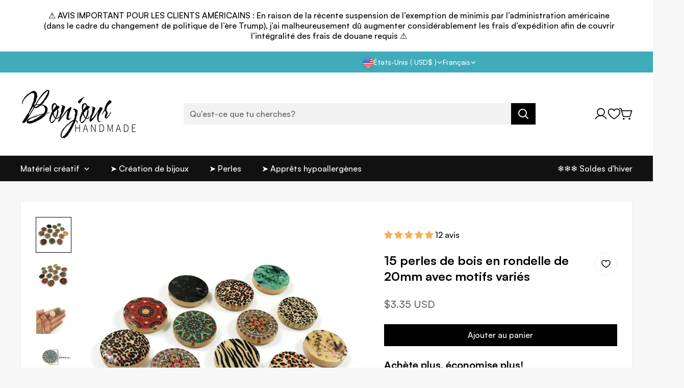

--- FILE ---
content_type: text/html; charset=utf-8
request_url: https://bonjourhandmade.com/fr/products/mixed-pattern-wooden-beads-flat-round-20mm-15-pces
body_size: 88876
content:

<!doctype html>
<html
  class="no-js  m:overflow-hidden"
  lang="fr"
  
  data-template="product"
>
  <head>
 
<meta charset="utf-8">
    <meta http-equiv="X-UA-Compatible" content="IE=edge,chrome=1">
    <meta name="viewport" content="width=device-width,initial-scale=1">
    <link rel="canonical" href="https://bonjourhandmade.com/fr/products/mixed-pattern-wooden-beads-flat-round-20mm-15-pces">
    <meta name="theme-color" content="#000000">

    
<link rel="icon" type="image/png" href="//bonjourhandmade.com/cdn/shop/files/favicon.jpg?crop=center&height=32&v=1712971561&width=32"><title class="product">15 perles de bois en rondelle de 20mm avec motifs variés</title><meta name="description" content="Perles de bois en rondelle de 20mm de diamètre.Épaisseur: 4.5mmTrou: 2mmVous recevrez 15 perles.Beau mélange de couleurs et de motifs (Les perles seront sélectionnés aléatoirement, nous ne pouvons garantir les couleurs que vous recevrez. Aucune couleur ne peut être choisie.).Veuillez noter que la couleur peut différer "><meta property="og:site_name" content="Bonjour Handmade">
<meta property="og:url" content="https://bonjourhandmade.com/fr/products/mixed-pattern-wooden-beads-flat-round-20mm-15-pces">
<meta property="og:title" content="15 perles de bois en rondelle de 20mm avec motifs variés">
<meta property="og:type" content="product">
<meta property="og:description" content="Perles de bois en rondelle de 20mm de diamètre.Épaisseur: 4.5mmTrou: 2mmVous recevrez 15 perles.Beau mélange de couleurs et de motifs (Les perles seront sélectionnés aléatoirement, nous ne pouvons garantir les couleurs que vous recevrez. Aucune couleur ne peut être choisie.).Veuillez noter que la couleur peut différer "><meta property="og:image" content="http://bonjourhandmade.com/cdn/shop/products/20220831_092137.jpg?v=1661952741">
<meta property="og:image:secure_url" content="https://bonjourhandmade.com/cdn/shop/products/20220831_092137.jpg?v=1661952741">
<meta property="og:image:width" content="2000">
<meta property="og:image:height" content="2000"><meta property="og:price:amount" content="3.35">
<meta property="og:price:currency" content="USD"><meta name="twitter:card" content="summary_large_image">
<meta name="twitter:title" content="15 perles de bois en rondelle de 20mm avec motifs variés">
<meta name="twitter:description" content="Perles de bois en rondelle de 20mm de diamètre.Épaisseur: 4.5mmTrou: 2mmVous recevrez 15 perles.Beau mélange de couleurs et de motifs (Les perles seront sélectionnés aléatoirement, nous ne pouvons garantir les couleurs que vous recevrez. Aucune couleur ne peut être choisie.).Veuillez noter que la couleur peut différer ">

<style>
  @font-face {  font-family: M-Heading-Font;  font-weight:700;  src: url(https://cdn.shopify.com/s/files/1/0836/6116/0721/files/Satoshi-Bold.ttf?v=1699351805);  font-display: swap;}:root {  --font-stack-header: 'M-Heading-Font';  --font-weight-header: 700;}@font-face {  font-family: M-Body-Font;  font-weight:500;  src: url(https://cdn.shopify.com/s/files/1/0836/6116/0721/files/Satoshi-Medium.ttf?v=1699351693);  font-display: swap;}@font-face {  font-family: M-Body-Font;  font-weight:700;  src: url(https://cdn.shopify.com/s/files/1/0836/6116/0721/files/Satoshi-Bold.ttf?v=1699351805);  font-display: swap;}:root {  --font-stack-body: 'M-Body-Font';  --font-weight-body: 500;;}
</style>
<style>
  html {
    font-size: calc(var(--font-base-size, 16) * 1px);
    -webkit-font-smoothing: antialiased;
    height: 100%;
    scroll-behavior: smooth;
  }
  body {
    margin: 0;
    font-family: var(--font-stack-body);
    font-weight: var(--font-weight-body);
    font-style: var(--font-style-body);
    color: rgb(var(--color-foreground));
    font-size: calc(var(--font-base-size, 16) * 1px);
    line-height: calc(var(--base-line-height) * 1px);
    background-color: rgb(var(--color-background));
    position: relative;
    min-height: 100%;
  }

  body {
    overflow-x: hidden;
  }

  html.prevent-scroll,
  html.prevent-scroll body {
    height: auto;
    overflow: hidden;
  }

  h1, .h1,
  h2, .h2,
  h3, .h3,
  h4, .h4,
  h5, .h5,
  h6, .h6 {
    font-family: var(--font-stack-header);
    font-weight: var(--font-weight-header);
    font-style: var(--font-style-header);
    color: rgb(var(--color-foreground));
    line-height: normal;
    letter-spacing: var(--header-letter-spacing);
  }
  h1, .h1 {
    font-size:calc(((var(--font-h1-mobile))/ (var(--font-base-size))) * 1rem);
    line-height: 1.278;
  }

  h2, .h2 {
    font-size:calc(((var(--font-h2-mobile))/ (var(--font-base-size))) * 1rem);
    line-height: 1.267;
  }

  h3, .h3 {
    font-size: calc(((var(--font-h3-mobile)) / (var(--font-base-size))) * 1rem);
    line-height: 1.36;
  }

  h4, .h4 {
    font-size: calc(((var(--font-h4-mobile)) / (var(--font-base-size))) * 1rem);
    line-height: 1.4;
  }

  h5, .h5 {
    font-size: calc(((var(--font-h5-mobile)) / (var(--font-base-size))) * 1rem);
    line-height: 1.5;
  }

  h6, .h6 {
    font-size: calc(((var(--font-h6-mobile)) / (var(--font-base-size))) * 1rem);
    line-height: 1.5;
  }

  @media only screen and (min-width: 768px) {
    .h1, h1{
      font-size:calc(((var(--font-h1-tablet))/ (var(--font-base-size))) * 1rem);
      line-height: 1.238;
    }
    .h2, h2{
      font-size:calc(((var(--font-h2-tablet))/ (var(--font-base-size))) * 1rem);
      line-height: 1.235;
    }
    h3, .h3 {
      font-size: calc(((var(--font-h3-tablet)) / (var(--font-base-size))) * 1rem);
      line-height: 1.36;
    }
    h4, .h4 {
      font-size: calc(((var(--font-h4-tablet)) / (var(--font-base-size))) * 1rem);
      line-height: 1.4;
    }
  }

  @media only screen and (min-width: 1280px){
    .h1, h1{
      font-size:calc(((var(--font-h1-desktop))/ (var(--font-base-size))) * 1rem);
      line-height: 1.167;
    }
    .h2, h2{
      font-size:calc(((var(--font-h2-desktop))/ (var(--font-base-size))) * 1rem);
      line-height: 1.238;
    }
    h3, .h3 {
      font-size: calc(((var(--font-h3-desktop)) / (var(--font-base-size))) * 1rem);
      line-height: 1.278;
    }
    h4, .h4 {
      font-size: calc(((var(--font-h4-desktop)) / (var(--font-base-size))) * 1rem);
      line-height: 1.333;
    }
    h5, .h5 {
      font-size: calc(((var(--font-h5-desktop)) / (var(--font-base-size))) * 1rem);
    }
    h6, .h6 {
      font-size: calc(((var(--font-h6-desktop)) / (var(--font-base-size))) * 1rem);
    }
  }
  [style*="--aspect-ratio"] {
    position: relative;
    overflow: hidden;
  }
  [style*="--aspect-ratio"]:before {
    display: block;
    width: 100%;
    content: "";
    height: 0px;
  }
  [style*="--aspect-ratio"] > *:first-child {
    top: 0;
    left: 0;
    right: 0;
    position: absolute !important;
    object-fit: cover;
    width: 100%;
    height: 100%;
  }
  [style*="--aspect-ratio"]:before {
    padding-top: calc(100% / (0.0001 + var(--aspect-ratio, 16/9)));
  }
  [style*="--aspect-ratio"] picture img {
    width: 100%;
    height: 100%;
    object-fit: cover;
  }
  @media ( max-width: 767px ) {
    [style*="--aspect-ratio"]:before {
      padding-top: calc(100% / (0.0001 + var(--aspect-ratio-mobile, var(--aspect-ratio, 16/9)) ));
    }
  }
  .swiper-wrapper {
    display: flex;
  }
  .swiper:not(.swiper-initialized) .swiper-slide {
    width: calc(100% / var(--items, 1));
    flex: 0 0 auto;
  }
  @media(max-width: 1023px) {
    .swiper:not(.swiper-initialized) .swiper-slide {
      min-width: 40vw;
      flex: 0 0 auto;
    }
  }
  @media (max-width: 767px) {
    .swiper:not(.swiper-initialized) .swiper-slide {
      min-width: 66vw;
      flex: 0 0 auto;
    }
  }

  @media (max-width: 1230px) {
    .m-show-bubble {
      --header-top-spacing-right: 26px;
    }
  }

  @media (min-width: 768px) and (max-width: 1230px) {
    .m-slider-controls--nav-outside .m-slider-controls__button {
      color: rgba(var(--text-black),1);
      background: rgba(var(--bg-white),1);
      border: 1px solid rgb(var(--color-border));
      border-radius: 9999px;
      box-shadow: 0 4px 24px #0000001f;
      transition: var(--m-duration-default, .25s) all;
    }

    .m-slider-controls--nav-outside .m-slider-controls__button svg {
      width: 16px !important;
      height: 16px !important;
    }

    .m-slider-controls--nav-outside .m-slider-controls__button svg path {
      stroke-width: 3px;
    }

    .m-slider-controls--nav-outside .m-slider-controls__button-prev {
      left: calc(var(--m-button-size)/-2 + var(--column-gap)/2) !important;
    }

    .m-slider-controls--nav-outside .m-slider-controls__button-next {
      right: calc(var(--m-button-size) / -2 + var(--column-gap) / 2) !important;
    }

    [dir="rtl"] .m-slider-controls--nav-outside .m-slider-controls__button-prev {
      left: auto !important;
      right: calc(var(--m-button-size)/-2 + var(--column-gap)/2) !important;
    }

    [dir="rtl"] .m-slider-controls--nav-outside .m-slider-controls__button-next {
      right: auto !important;
      left: calc(var(--m-button-size) / -2 + var(--column-gap) / 2) !important;
    }
  }
</style>

    

    <link href="//bonjourhandmade.com/cdn/shop/t/30/assets/theme.css?v=123930177154899283151724722724" rel="stylesheet" type="text/css" media="all" />

    
<style data-shopify>
:root,.m-color-background-1, .tippy-box[data-theme~='m-color-background-1'] {
  		--color-background: 247,247,247;
  		
  			--gradient-background: #f7f7f7;
  		
  		--color-foreground: 0,0,0;
  		--color-foreground-secondary: 102,102,102;
  		--color-button: 0,0,0;
  		--color-button-text: 255,255,255;
  		--color-outline-button: 247,247,247;
  		--color-outline-button-text: 0,0,0;
  		--color-secondary-button: 242,242,242;
  		--color-secondary-button-text: 0,0,0;
  		--color-border: 238,238,238;
  		--color-price-sale: 224,43,43;
  		--color-price-regular: 102,102,102;
  		--color-form-field: 255,255,255;
  		--color-form-field-text: 34,34,34;
  		--color-tooltip: 34,34,34;
  		--color-tooltip-text: 255,255,255;
  		--color-primary: 0,174,138;
  	}
  
.m-color-background-2, .tippy-box[data-theme~='m-color-background-2'] {
  		--color-background: 255,255,255;
  		
  			--gradient-background: #ffffff;
  		
  		--color-foreground: 0,0,0;
  		--color-foreground-secondary: 65,65,65;
  		--color-button: 0,0,0;
  		--color-button-text: 255,255,255;
  		--color-outline-button: 255,255,255;
  		--color-outline-button-text: 255,255,255;
  		--color-secondary-button: 242,242,242;
  		--color-secondary-button-text: 0,0,0;
  		--color-border: 238,238,238;
  		--color-price-sale: 224,43,43;
  		--color-price-regular: 102,102,102;
  		--color-form-field: 242,242,242;
  		--color-form-field-text: 0,0,0;
  		--color-tooltip: 0,0,0;
  		--color-tooltip-text: 255,255,255;
  		--color-primary: 250,174,90;
  	}
  
.m-color-background-3, .tippy-box[data-theme~='m-color-background-3'] {
  		--color-background: 17,17,17;
  		
  			--gradient-background: #111111;
  		
  		--color-foreground: 255,255,255;
  		--color-foreground-secondary: 238,238,238;
  		--color-button: 255,255,255;
  		--color-button-text: 0,0,0;
  		--color-outline-button: 17,17,17;
  		--color-outline-button-text: 255,255,255;
  		--color-secondary-button: 255,255,255;
  		--color-secondary-button-text: 0,0,0;
  		--color-border: 238,238,238;
  		--color-price-sale: 224,43,43;
  		--color-price-regular: 255,255,255;
  		--color-form-field: 255,255,255;
  		--color-form-field-text: 102,102,102;
  		--color-tooltip: 255,255,255;
  		--color-tooltip-text: 0,0,0;
  		--color-primary: 255,255,255;
  	}
  
.m-color-background-4, .tippy-box[data-theme~='m-color-background-4'] {
  		--color-background: 64,171,187;
  		
  			--gradient-background: #40abbb;
  		
  		--color-foreground: 255,255,255;
  		--color-foreground-secondary: 238,238,238;
  		--color-button: 255,255,255;
  		--color-button-text: 0,0,0;
  		--color-outline-button: 64,171,187;
  		--color-outline-button-text: 255,255,255;
  		--color-secondary-button: 255,255,255;
  		--color-secondary-button-text: 0,0,0;
  		--color-border: 238,238,238;
  		--color-price-sale: 224,213,43;
  		--color-price-regular: 255,255,255;
  		--color-form-field: 255,255,255;
  		--color-form-field-text: 0,0,0;
  		--color-tooltip: 0,0,0;
  		--color-tooltip-text: 255,255,255;
  		--color-primary: 34,34,34;
  	}
  
.m-color-background-5, .tippy-box[data-theme~='m-color-background-5'] {
  		--color-background: 214,99,50;
  		
  			--gradient-background: #d66332;
  		
  		--color-foreground: 255,255,255;
  		--color-foreground-secondary: 238,238,238;
  		--color-button: 255,255,255;
  		--color-button-text: 0,0,0;
  		--color-outline-button: 214,99,50;
  		--color-outline-button-text: 255,255,255;
  		--color-secondary-button: 242,242,242;
  		--color-secondary-button-text: 0,0,0;
  		--color-border: 238,238,238;
  		--color-price-sale: 224,43,43;
  		--color-price-regular: 255,255,255;
  		--color-form-field: 255,255,255;
  		--color-form-field-text: 34,34,34;
  		--color-tooltip: 34,34,34;
  		--color-tooltip-text: 255,255,255;
  		--color-primary: 255,255,255;
  	}
  
.m-color-scheme-3417e297-69ca-47eb-a501-a572ad16afc6, .tippy-box[data-theme~='m-color-scheme-3417e297-69ca-47eb-a501-a572ad16afc6'] {
  		--color-background: 62,123,194;
  		
  			--gradient-background: #3e7bc2;
  		
  		--color-foreground: 255,255,255;
  		--color-foreground-secondary: 238,238,238;
  		--color-button: 255,255,255;
  		--color-button-text: 255,255,255;
  		--color-outline-button: 62,123,194;
  		--color-outline-button-text: 255,255,255;
  		--color-secondary-button: 242,242,242;
  		--color-secondary-button-text: 0,0,0;
  		--color-border: 238,238,238;
  		--color-price-sale: 224,43,43;
  		--color-price-regular: 238,238,238;
  		--color-form-field: 255,255,255;
  		--color-form-field-text: 0,0,0;
  		--color-tooltip: 0,0,0;
  		--color-tooltip-text: 255,255,255;
  		--color-primary: 255,255,255;
  	}
  
.m-color-scheme-9c21390e-0511-452e-b0a1-6b0e8edb9611, .tippy-box[data-theme~='m-color-scheme-9c21390e-0511-452e-b0a1-6b0e8edb9611'] {
  		--color-background: 255,255,255;
  		
  			--gradient-background: #ffffff;
  		
  		--color-foreground: 0,0,0;
  		--color-foreground-secondary: 102,102,102;
  		--color-button: 255,255,255;
  		--color-button-text: 0,0,0;
  		--color-outline-button: 255,255,255;
  		--color-outline-button-text: 255,255,255;
  		--color-secondary-button: 242,242,242;
  		--color-secondary-button-text: 0,0,0;
  		--color-border: 238,238,238;
  		--color-price-sale: 224,43,43;
  		--color-price-regular: 102,102,102;
  		--color-form-field: 255,255,255;
  		--color-form-field-text: 0,0,0;
  		--color-tooltip: 0,0,0;
  		--color-tooltip-text: 255,255,255;
  		--color-primary: 0,0,0;
  	}
  
.m-color-scheme-04d06026-8992-48b2-b8bc-b839f16c3229, .tippy-box[data-theme~='m-color-scheme-04d06026-8992-48b2-b8bc-b839f16c3229'] {
  		--color-background: 226,230,229;
  		
  			--gradient-background: #e2e6e5;
  		
  		--color-foreground: 0,0,0;
  		--color-foreground-secondary: 102,102,102;
  		--color-button: 255,255,255;
  		--color-button-text: 0,0,0;
  		--color-outline-button: 226,230,229;
  		--color-outline-button-text: 0,0,0;
  		--color-secondary-button: 242,242,242;
  		--color-secondary-button-text: 0,0,0;
  		--color-border: 238,238,238;
  		--color-price-sale: 184,33,33;
  		--color-price-regular: 102,102,102;
  		--color-form-field: 255,255,255;
  		--color-form-field-text: 0,0,0;
  		--color-tooltip: 0,0,0;
  		--color-tooltip-text: 255,255,255;
  		--color-primary: 0,0,0;
  	}
  
.m-color-scheme-334000ed-bef7-4592-9d12-5a19d23071ef, .tippy-box[data-theme~='m-color-scheme-334000ed-bef7-4592-9d12-5a19d23071ef'] {
  		--color-background: 255,255,255;
  		
  			--gradient-background: #ffffff;
  		
  		--color-foreground: 0,0,0;
  		--color-foreground-secondary: 102,102,102;
  		--color-button: 0,0,0;
  		--color-button-text: 255,255,255;
  		--color-outline-button: 255,255,255;
  		--color-outline-button-text: 0,0,0;
  		--color-secondary-button: 242,242,242;
  		--color-secondary-button-text: 0,0,0;
  		--color-border: 238,238,238;
  		--color-price-sale: 224,43,43;
  		--color-price-regular: 102,102,102;
  		--color-form-field: 255,255,255;
  		--color-form-field-text: 0,0,0;
  		--color-tooltip: 0,0,0;
  		--color-tooltip-text: 255,255,255;
  		--color-primary: 0,0,0;
  	}
  
.m-color-scheme-91f2a942-8e5e-4b50-b5a4-d66e4682cb05, .tippy-box[data-theme~='m-color-scheme-91f2a942-8e5e-4b50-b5a4-d66e4682cb05'] {
  		--color-background: 250,250,250;
  		
  			--gradient-background: #fafafa;
  		
  		--color-foreground: 0,0,0;
  		--color-foreground-secondary: 102,102,102;
  		--color-button: 0,0,0;
  		--color-button-text: 255,255,255;
  		--color-outline-button: 250,250,250;
  		--color-outline-button-text: 0,0,0;
  		--color-secondary-button: 242,242,242;
  		--color-secondary-button-text: 0,0,0;
  		--color-border: 219,219,219;
  		--color-price-sale: 224,43,43;
  		--color-price-regular: 102,102,102;
  		--color-form-field: 255,255,255;
  		--color-form-field-text: 34,34,34;
  		--color-tooltip: 34,34,34;
  		--color-tooltip-text: 255,255,255;
  		--color-primary: 34,34,34;
  	}
  

  body, .m-color-background-1, .m-color-background-2, .m-color-background-3, .m-color-background-4, .m-color-background-5, .m-color-scheme-3417e297-69ca-47eb-a501-a572ad16afc6, .m-color-scheme-9c21390e-0511-452e-b0a1-6b0e8edb9611, .m-color-scheme-04d06026-8992-48b2-b8bc-b839f16c3229, .m-color-scheme-334000ed-bef7-4592-9d12-5a19d23071ef, .m-color-scheme-91f2a942-8e5e-4b50-b5a4-d66e4682cb05 {
  	color: rgb(var(--color-foreground));
  	background-color: rgb(var(--color-background));
  }:root {     /* ANIMATIONS */  	--m-duration-short: .1s;     --m-duration-default: .25s;     --m-duration-long: .5s;     --m-duration-image: .65s;     --m-duration-animate: 1s;     --m-animation-duration: 600ms;  	--m-easing: cubic-bezier(.33, 0, 0, 1);     --m-animation-fade-in-up: m-fade-in-up var(--m-animation-duration) cubic-bezier(0, 0, 0.3, 1) forwards;     --m-animation-fade-in-left: m-fade-in-left var(--m-animation-duration) cubic-bezier(0, 0, 0.3, 1) forwards;     --m-animation-fade-in-right: m-fade-in-right var(--m-animation-duration) cubic-bezier(0, 0, 0.3, 1) forwards;     --m-animation-fade-in-left-rtl: m-fade-in-left-rtl var(--m-animation-duration) cubic-bezier(0, 0, 0.3, 1) forwards;     --m-animation-fade-in-right-rtl: m-fade-in-right-rtl var(--m-animation-duration) cubic-bezier(0, 0, 0.3, 1) forwards;     --m-animation-fade-in: m-fade-in calc(var(--m-animation-duration) * 2) cubic-bezier(0, 0, 0.3, 1);     --m-animation-zoom-fade: m-zoom-fade var(--m-animation-duration) ease forwards;  	/* BODY */  	--base-line-height: 24;  	/* BUTTONS */  	--btn-letter-spacing: 0px;  	--btn-border-radius: 0px;  	--btn-border-width: 1px;  	--btn-line-height: 23px;  	  	/* INPUTS */  	--inputs-border-width: 0px;  	--inputs-radius: 0px;  	/* Notification */  	--color-success: #3a8735;  	--color-warning: #ff706b;  	--color-info: #959595;  	/* CUSTOM COLOR */  	--text-black: 0,0,0;  	--text-white: 255,255,255;  	--bg-black: 0,0,0;  	--bg-white: 255,255,255;  	--rounded-full: 9999px;  	--bg-card-placeholder: rgba(243,243,243,1);  	--arrow-select-box: url(//bonjourhandmade.com/cdn/shop/t/30/assets/ar-down.svg?v=92728264558441377851724722726);  	/* FONT SIZES */  	--font-base-size: 16;     --font-base-small-size: 14;  	--font-btn-size: 16px;  	--font-btn-weight: 500;  	--font-h1-desktop: 60;  	--font-h1-tablet: 42;  	--font-h1-mobile: 36;  	--font-h2-desktop: 42;  	--font-h2-tablet: 33;  	--font-h2-mobile: 29;  	--font-h3-desktop: 36;  	--font-h3-tablet: 28;  	--font-h3-mobile: 25;  	--font-h4-desktop: 24;  	--font-h4-tablet: 19;  	--font-h4-mobile: 19;  	--font-h5-desktop: 18;  	--font-h5-mobile: 16;  	--font-h6-desktop: 16;  	--font-h6-mobile: 16;  	--header-letter-spacing: 0px;     --arrow-down-url: url(//bonjourhandmade.com/cdn/shop/t/30/assets/arrow-down.svg?v=157552497485556416461724722724);     --arrow-down-white-url: url(//bonjourhandmade.com/cdn/shop/t/30/assets/arrow-down-white.svg?v=70535736727834135531724722726);     --product-title-line-clamp: 2;  	/* LAYOUT */  	--page-width: 1230px;  	/* BADGES */  	--badge-radius: 0px;     /* Corner radius */     --boxed-radius: 0px;     --product-card-corner-radius: 0px;     --collection-card-corner-radius: 0px;     --article-card-corner-radius: 0px;     --corner-radius: 0px;  }
</style><link rel="stylesheet" href="//bonjourhandmade.com/cdn/shop/t/30/assets/search.css?v=167506006004372275461724722724" media="print" onload="this.media='all'">
<link rel="stylesheet" href="//bonjourhandmade.com/cdn/shop/t/30/assets/cart.css?v=126665462305980381111724722725" media="print" onload="this.media='all'">

<noscript><link href="//bonjourhandmade.com/cdn/shop/t/30/assets/search.css?v=167506006004372275461724722724" rel="stylesheet" type="text/css" media="all" /></noscript>
<noscript><link href="//bonjourhandmade.com/cdn/shop/t/30/assets/cart.css?v=126665462305980381111724722725" rel="stylesheet" type="text/css" media="all" /></noscript><link href="//bonjourhandmade.com/cdn/shop/t/30/assets/vendor.css?v=3901215515505418141724722724" rel="stylesheet" type="text/css" media="all" /><link rel="stylesheet" href="//bonjourhandmade.com/cdn/shop/t/30/assets/custom-style.css?v=17041353022878122931733795403" media="print" onload="this.media='all'">
<link rel="stylesheet" href="//bonjourhandmade.com/cdn/shop/t/30/assets/custom.css?v=184434839040430002591724722763" media="print" onload="this.media='all'">
<noscript><link href="//bonjourhandmade.com/cdn/shop/t/30/assets/custom-style.css?v=17041353022878122931733795403" rel="stylesheet" type="text/css" media="all" /></noscript>
<noscript><link href="//bonjourhandmade.com/cdn/shop/t/30/assets/custom.css?v=184434839040430002591724722763" rel="stylesheet" type="text/css" media="all" /></noscript>




<script src="//bonjourhandmade.com/cdn/shop/t/30/assets/product-list.js?v=74229866509311101841724722726" defer="defer"></script>



    <script src="//bonjourhandmade.com/cdn/shop/t/30/assets/vendor.js?v=23684349821727013211724722725" defer="defer"></script>
    <script src="//bonjourhandmade.com/cdn/shop/t/30/assets/theme.js?v=99650139581118392241724722725" defer="defer"></script><script src="//bonjourhandmade.com/cdn/shop/t/30/assets/animations.js?v=52284847698904486131724722725" defer="defer"></script><script>window.performance && window.performance.mark && window.performance.mark('shopify.content_for_header.start');</script><meta name="google-site-verification" content="lN-8uajWvC_B-BP10d1Iaiey-jUKe0vfSCwI1cyB1tY">
<meta name="facebook-domain-verification" content="5nhupcdbjh7p9108wkssg2oouenp7q">
<meta id="shopify-digital-wallet" name="shopify-digital-wallet" content="/7609286733/digital_wallets/dialog">
<meta name="shopify-checkout-api-token" content="116598ff981264125f6b37753d0b665e">
<meta id="in-context-paypal-metadata" data-shop-id="7609286733" data-venmo-supported="false" data-environment="production" data-locale="fr_FR" data-paypal-v4="true" data-currency="USD">
<link rel="alternate" hreflang="x-default" href="https://bonjourhandmade.ca/products/mixed-pattern-wooden-beads-flat-round-20mm-15-pces">
<link rel="alternate" hreflang="en" href="https://bonjourhandmade.ca/products/mixed-pattern-wooden-beads-flat-round-20mm-15-pces">
<link rel="alternate" hreflang="fr" href="https://bonjourhandmade.ca/fr/products/mixed-pattern-wooden-beads-flat-round-20mm-15-pces">
<link rel="alternate" hreflang="en-US" href="https://bonjourhandmade.com/products/mixed-pattern-wooden-beads-flat-round-20mm-15-pces">
<link rel="alternate" hreflang="fr-US" href="https://bonjourhandmade.com/fr/products/mixed-pattern-wooden-beads-flat-round-20mm-15-pces">
<link rel="alternate" hreflang="en-GB" href="https://bonjourhandmade.com/products/mixed-pattern-wooden-beads-flat-round-20mm-15-pces">
<link rel="alternate" hreflang="fr-GB" href="https://bonjourhandmade.com/fr/products/mixed-pattern-wooden-beads-flat-round-20mm-15-pces">
<link rel="alternate" hreflang="en-AU" href="https://bonjourhandmade.com/products/mixed-pattern-wooden-beads-flat-round-20mm-15-pces">
<link rel="alternate" hreflang="fr-AU" href="https://bonjourhandmade.com/fr/products/mixed-pattern-wooden-beads-flat-round-20mm-15-pces">
<link rel="alternate" hreflang="en-NZ" href="https://bonjourhandmade.com/products/mixed-pattern-wooden-beads-flat-round-20mm-15-pces">
<link rel="alternate" hreflang="fr-NZ" href="https://bonjourhandmade.com/fr/products/mixed-pattern-wooden-beads-flat-round-20mm-15-pces">
<link rel="alternate" type="application/json+oembed" href="https://bonjourhandmade.com/fr/products/mixed-pattern-wooden-beads-flat-round-20mm-15-pces.oembed">
<script async="async" src="/checkouts/internal/preloads.js?locale=fr-US"></script>
<link rel="preconnect" href="https://shop.app" crossorigin="anonymous">
<script async="async" src="https://shop.app/checkouts/internal/preloads.js?locale=fr-US&shop_id=7609286733" crossorigin="anonymous"></script>
<script id="apple-pay-shop-capabilities" type="application/json">{"shopId":7609286733,"countryCode":"CA","currencyCode":"USD","merchantCapabilities":["supports3DS"],"merchantId":"gid:\/\/shopify\/Shop\/7609286733","merchantName":"Bonjour Handmade","requiredBillingContactFields":["postalAddress","email"],"requiredShippingContactFields":["postalAddress","email"],"shippingType":"shipping","supportedNetworks":["visa","masterCard","amex","discover","interac","jcb"],"total":{"type":"pending","label":"Bonjour Handmade","amount":"1.00"},"shopifyPaymentsEnabled":true,"supportsSubscriptions":true}</script>
<script id="shopify-features" type="application/json">{"accessToken":"116598ff981264125f6b37753d0b665e","betas":["rich-media-storefront-analytics"],"domain":"bonjourhandmade.com","predictiveSearch":true,"shopId":7609286733,"locale":"fr"}</script>
<script>var Shopify = Shopify || {};
Shopify.shop = "bonjour-handmade.myshopify.com";
Shopify.locale = "fr";
Shopify.currency = {"active":"USD","rate":"0.7455435"};
Shopify.country = "US";
Shopify.theme = {"name":"MEGAMOG v1.2.0 (08\/27) - Copy of MEGAMOG v1.1.0 (0","id":144460349689,"schema_name":"Megamog","schema_version":"1.2.0","theme_store_id":null,"role":"main"};
Shopify.theme.handle = "null";
Shopify.theme.style = {"id":null,"handle":null};
Shopify.cdnHost = "bonjourhandmade.com/cdn";
Shopify.routes = Shopify.routes || {};
Shopify.routes.root = "/fr/";</script>
<script type="module">!function(o){(o.Shopify=o.Shopify||{}).modules=!0}(window);</script>
<script>!function(o){function n(){var o=[];function n(){o.push(Array.prototype.slice.apply(arguments))}return n.q=o,n}var t=o.Shopify=o.Shopify||{};t.loadFeatures=n(),t.autoloadFeatures=n()}(window);</script>
<script>
  window.ShopifyPay = window.ShopifyPay || {};
  window.ShopifyPay.apiHost = "shop.app\/pay";
  window.ShopifyPay.redirectState = null;
</script>
<script id="shop-js-analytics" type="application/json">{"pageType":"product"}</script>
<script defer="defer" async type="module" src="//bonjourhandmade.com/cdn/shopifycloud/shop-js/modules/v2/client.init-shop-cart-sync_BcDpqI9l.fr.esm.js"></script>
<script defer="defer" async type="module" src="//bonjourhandmade.com/cdn/shopifycloud/shop-js/modules/v2/chunk.common_a1Rf5Dlz.esm.js"></script>
<script defer="defer" async type="module" src="//bonjourhandmade.com/cdn/shopifycloud/shop-js/modules/v2/chunk.modal_Djra7sW9.esm.js"></script>
<script type="module">
  await import("//bonjourhandmade.com/cdn/shopifycloud/shop-js/modules/v2/client.init-shop-cart-sync_BcDpqI9l.fr.esm.js");
await import("//bonjourhandmade.com/cdn/shopifycloud/shop-js/modules/v2/chunk.common_a1Rf5Dlz.esm.js");
await import("//bonjourhandmade.com/cdn/shopifycloud/shop-js/modules/v2/chunk.modal_Djra7sW9.esm.js");

  window.Shopify.SignInWithShop?.initShopCartSync?.({"fedCMEnabled":true,"windoidEnabled":true});

</script>
<script>
  window.Shopify = window.Shopify || {};
  if (!window.Shopify.featureAssets) window.Shopify.featureAssets = {};
  window.Shopify.featureAssets['shop-js'] = {"shop-cart-sync":["modules/v2/client.shop-cart-sync_BLrx53Hf.fr.esm.js","modules/v2/chunk.common_a1Rf5Dlz.esm.js","modules/v2/chunk.modal_Djra7sW9.esm.js"],"init-fed-cm":["modules/v2/client.init-fed-cm_C8SUwJ8U.fr.esm.js","modules/v2/chunk.common_a1Rf5Dlz.esm.js","modules/v2/chunk.modal_Djra7sW9.esm.js"],"shop-cash-offers":["modules/v2/client.shop-cash-offers_BBp_MjBM.fr.esm.js","modules/v2/chunk.common_a1Rf5Dlz.esm.js","modules/v2/chunk.modal_Djra7sW9.esm.js"],"shop-login-button":["modules/v2/client.shop-login-button_Dw6kG_iO.fr.esm.js","modules/v2/chunk.common_a1Rf5Dlz.esm.js","modules/v2/chunk.modal_Djra7sW9.esm.js"],"pay-button":["modules/v2/client.pay-button_BJDaAh68.fr.esm.js","modules/v2/chunk.common_a1Rf5Dlz.esm.js","modules/v2/chunk.modal_Djra7sW9.esm.js"],"shop-button":["modules/v2/client.shop-button_DBWL94V3.fr.esm.js","modules/v2/chunk.common_a1Rf5Dlz.esm.js","modules/v2/chunk.modal_Djra7sW9.esm.js"],"avatar":["modules/v2/client.avatar_BTnouDA3.fr.esm.js"],"init-windoid":["modules/v2/client.init-windoid_77FSIiws.fr.esm.js","modules/v2/chunk.common_a1Rf5Dlz.esm.js","modules/v2/chunk.modal_Djra7sW9.esm.js"],"init-shop-for-new-customer-accounts":["modules/v2/client.init-shop-for-new-customer-accounts_QoC3RJm9.fr.esm.js","modules/v2/client.shop-login-button_Dw6kG_iO.fr.esm.js","modules/v2/chunk.common_a1Rf5Dlz.esm.js","modules/v2/chunk.modal_Djra7sW9.esm.js"],"init-shop-email-lookup-coordinator":["modules/v2/client.init-shop-email-lookup-coordinator_D4ioGzPw.fr.esm.js","modules/v2/chunk.common_a1Rf5Dlz.esm.js","modules/v2/chunk.modal_Djra7sW9.esm.js"],"init-shop-cart-sync":["modules/v2/client.init-shop-cart-sync_BcDpqI9l.fr.esm.js","modules/v2/chunk.common_a1Rf5Dlz.esm.js","modules/v2/chunk.modal_Djra7sW9.esm.js"],"shop-toast-manager":["modules/v2/client.shop-toast-manager_B-eIbpHW.fr.esm.js","modules/v2/chunk.common_a1Rf5Dlz.esm.js","modules/v2/chunk.modal_Djra7sW9.esm.js"],"init-customer-accounts":["modules/v2/client.init-customer-accounts_BcBSUbIK.fr.esm.js","modules/v2/client.shop-login-button_Dw6kG_iO.fr.esm.js","modules/v2/chunk.common_a1Rf5Dlz.esm.js","modules/v2/chunk.modal_Djra7sW9.esm.js"],"init-customer-accounts-sign-up":["modules/v2/client.init-customer-accounts-sign-up_DvG__VHD.fr.esm.js","modules/v2/client.shop-login-button_Dw6kG_iO.fr.esm.js","modules/v2/chunk.common_a1Rf5Dlz.esm.js","modules/v2/chunk.modal_Djra7sW9.esm.js"],"shop-follow-button":["modules/v2/client.shop-follow-button_Dnx6fDH9.fr.esm.js","modules/v2/chunk.common_a1Rf5Dlz.esm.js","modules/v2/chunk.modal_Djra7sW9.esm.js"],"checkout-modal":["modules/v2/client.checkout-modal_BDH3MUqJ.fr.esm.js","modules/v2/chunk.common_a1Rf5Dlz.esm.js","modules/v2/chunk.modal_Djra7sW9.esm.js"],"shop-login":["modules/v2/client.shop-login_CV9Paj8R.fr.esm.js","modules/v2/chunk.common_a1Rf5Dlz.esm.js","modules/v2/chunk.modal_Djra7sW9.esm.js"],"lead-capture":["modules/v2/client.lead-capture_DGQOTB4e.fr.esm.js","modules/v2/chunk.common_a1Rf5Dlz.esm.js","modules/v2/chunk.modal_Djra7sW9.esm.js"],"payment-terms":["modules/v2/client.payment-terms_BQYK7nq4.fr.esm.js","modules/v2/chunk.common_a1Rf5Dlz.esm.js","modules/v2/chunk.modal_Djra7sW9.esm.js"]};
</script>
<script>(function() {
  var isLoaded = false;
  function asyncLoad() {
    if (isLoaded) return;
    isLoaded = true;
    var urls = ["\/\/cdn.shopify.com\/proxy\/405c4c0e0ae2d39b57dd7019e7b7c0cdd57e23fb90088746d4fa0cf5b436c26f\/static.cdn.printful.com\/static\/js\/external\/shopify-product-customizer.js?v=0.28\u0026shop=bonjour-handmade.myshopify.com\u0026sp-cache-control=cHVibGljLCBtYXgtYWdlPTkwMA","https:\/\/dashboard.mailerlite.com\/shopify\/10300\/743215?shop=bonjour-handmade.myshopify.com","https:\/\/gallery.bestfreecdn.com\/storage\/js\/gallery-7609286733.js?ver=4\u0026shop=bonjour-handmade.myshopify.com","https:\/\/gallery.bestfreecdn.com\/storage\/js\/gallery-7609286733.js?ver=4\u0026shop=bonjour-handmade.myshopify.com","https:\/\/gallery.bestfreecdn.com\/storage\/js\/gallery-7609286733.js?ver=4\u0026shop=bonjour-handmade.myshopify.com"];
    for (var i = 0; i < urls.length; i++) {
      var s = document.createElement('script');
      s.type = 'text/javascript';
      s.async = true;
      s.src = urls[i];
      var x = document.getElementsByTagName('script')[0];
      x.parentNode.insertBefore(s, x);
    }
  };
  if(window.attachEvent) {
    window.attachEvent('onload', asyncLoad);
  } else {
    window.addEventListener('load', asyncLoad, false);
  }
})();</script>
<script id="__st">var __st={"a":7609286733,"offset":-18000,"reqid":"3bbeaa8e-c8c5-4dee-86c9-c37b36faaa7c-1769412931","pageurl":"bonjourhandmade.com\/fr\/products\/mixed-pattern-wooden-beads-flat-round-20mm-15-pces","u":"cba106edf91d","p":"product","rtyp":"product","rid":4345961513037};</script>
<script>window.ShopifyPaypalV4VisibilityTracking = true;</script>
<script id="captcha-bootstrap">!function(){'use strict';const t='contact',e='account',n='new_comment',o=[[t,t],['blogs',n],['comments',n],[t,'customer']],c=[[e,'customer_login'],[e,'guest_login'],[e,'recover_customer_password'],[e,'create_customer']],r=t=>t.map((([t,e])=>`form[action*='/${t}']:not([data-nocaptcha='true']) input[name='form_type'][value='${e}']`)).join(','),a=t=>()=>t?[...document.querySelectorAll(t)].map((t=>t.form)):[];function s(){const t=[...o],e=r(t);return a(e)}const i='password',u='form_key',d=['recaptcha-v3-token','g-recaptcha-response','h-captcha-response',i],f=()=>{try{return window.sessionStorage}catch{return}},m='__shopify_v',_=t=>t.elements[u];function p(t,e,n=!1){try{const o=window.sessionStorage,c=JSON.parse(o.getItem(e)),{data:r}=function(t){const{data:e,action:n}=t;return t[m]||n?{data:e,action:n}:{data:t,action:n}}(c);for(const[e,n]of Object.entries(r))t.elements[e]&&(t.elements[e].value=n);n&&o.removeItem(e)}catch(o){console.error('form repopulation failed',{error:o})}}const l='form_type',E='cptcha';function T(t){t.dataset[E]=!0}const w=window,h=w.document,L='Shopify',v='ce_forms',y='captcha';let A=!1;((t,e)=>{const n=(g='f06e6c50-85a8-45c8-87d0-21a2b65856fe',I='https://cdn.shopify.com/shopifycloud/storefront-forms-hcaptcha/ce_storefront_forms_captcha_hcaptcha.v1.5.2.iife.js',D={infoText:'Protégé par hCaptcha',privacyText:'Confidentialité',termsText:'Conditions'},(t,e,n)=>{const o=w[L][v],c=o.bindForm;if(c)return c(t,g,e,D).then(n);var r;o.q.push([[t,g,e,D],n]),r=I,A||(h.body.append(Object.assign(h.createElement('script'),{id:'captcha-provider',async:!0,src:r})),A=!0)});var g,I,D;w[L]=w[L]||{},w[L][v]=w[L][v]||{},w[L][v].q=[],w[L][y]=w[L][y]||{},w[L][y].protect=function(t,e){n(t,void 0,e),T(t)},Object.freeze(w[L][y]),function(t,e,n,w,h,L){const[v,y,A,g]=function(t,e,n){const i=e?o:[],u=t?c:[],d=[...i,...u],f=r(d),m=r(i),_=r(d.filter((([t,e])=>n.includes(e))));return[a(f),a(m),a(_),s()]}(w,h,L),I=t=>{const e=t.target;return e instanceof HTMLFormElement?e:e&&e.form},D=t=>v().includes(t);t.addEventListener('submit',(t=>{const e=I(t);if(!e)return;const n=D(e)&&!e.dataset.hcaptchaBound&&!e.dataset.recaptchaBound,o=_(e),c=g().includes(e)&&(!o||!o.value);(n||c)&&t.preventDefault(),c&&!n&&(function(t){try{if(!f())return;!function(t){const e=f();if(!e)return;const n=_(t);if(!n)return;const o=n.value;o&&e.removeItem(o)}(t);const e=Array.from(Array(32),(()=>Math.random().toString(36)[2])).join('');!function(t,e){_(t)||t.append(Object.assign(document.createElement('input'),{type:'hidden',name:u})),t.elements[u].value=e}(t,e),function(t,e){const n=f();if(!n)return;const o=[...t.querySelectorAll(`input[type='${i}']`)].map((({name:t})=>t)),c=[...d,...o],r={};for(const[a,s]of new FormData(t).entries())c.includes(a)||(r[a]=s);n.setItem(e,JSON.stringify({[m]:1,action:t.action,data:r}))}(t,e)}catch(e){console.error('failed to persist form',e)}}(e),e.submit())}));const S=(t,e)=>{t&&!t.dataset[E]&&(n(t,e.some((e=>e===t))),T(t))};for(const o of['focusin','change'])t.addEventListener(o,(t=>{const e=I(t);D(e)&&S(e,y())}));const B=e.get('form_key'),M=e.get(l),P=B&&M;t.addEventListener('DOMContentLoaded',(()=>{const t=y();if(P)for(const e of t)e.elements[l].value===M&&p(e,B);[...new Set([...A(),...v().filter((t=>'true'===t.dataset.shopifyCaptcha))])].forEach((e=>S(e,t)))}))}(h,new URLSearchParams(w.location.search),n,t,e,['guest_login'])})(!0,!0)}();</script>
<script integrity="sha256-4kQ18oKyAcykRKYeNunJcIwy7WH5gtpwJnB7kiuLZ1E=" data-source-attribution="shopify.loadfeatures" defer="defer" src="//bonjourhandmade.com/cdn/shopifycloud/storefront/assets/storefront/load_feature-a0a9edcb.js" crossorigin="anonymous"></script>
<script crossorigin="anonymous" defer="defer" src="//bonjourhandmade.com/cdn/shopifycloud/storefront/assets/shopify_pay/storefront-65b4c6d7.js?v=20250812"></script>
<script data-source-attribution="shopify.dynamic_checkout.dynamic.init">var Shopify=Shopify||{};Shopify.PaymentButton=Shopify.PaymentButton||{isStorefrontPortableWallets:!0,init:function(){window.Shopify.PaymentButton.init=function(){};var t=document.createElement("script");t.src="https://bonjourhandmade.com/cdn/shopifycloud/portable-wallets/latest/portable-wallets.fr.js",t.type="module",document.head.appendChild(t)}};
</script>
<script data-source-attribution="shopify.dynamic_checkout.buyer_consent">
  function portableWalletsHideBuyerConsent(e){var t=document.getElementById("shopify-buyer-consent"),n=document.getElementById("shopify-subscription-policy-button");t&&n&&(t.classList.add("hidden"),t.setAttribute("aria-hidden","true"),n.removeEventListener("click",e))}function portableWalletsShowBuyerConsent(e){var t=document.getElementById("shopify-buyer-consent"),n=document.getElementById("shopify-subscription-policy-button");t&&n&&(t.classList.remove("hidden"),t.removeAttribute("aria-hidden"),n.addEventListener("click",e))}window.Shopify?.PaymentButton&&(window.Shopify.PaymentButton.hideBuyerConsent=portableWalletsHideBuyerConsent,window.Shopify.PaymentButton.showBuyerConsent=portableWalletsShowBuyerConsent);
</script>
<script data-source-attribution="shopify.dynamic_checkout.cart.bootstrap">document.addEventListener("DOMContentLoaded",(function(){function t(){return document.querySelector("shopify-accelerated-checkout-cart, shopify-accelerated-checkout")}if(t())Shopify.PaymentButton.init();else{new MutationObserver((function(e,n){t()&&(Shopify.PaymentButton.init(),n.disconnect())})).observe(document.body,{childList:!0,subtree:!0})}}));
</script>
<script id='scb4127' type='text/javascript' async='' src='https://bonjourhandmade.com/cdn/shopifycloud/privacy-banner/storefront-banner.js'></script><link id="shopify-accelerated-checkout-styles" rel="stylesheet" media="screen" href="https://bonjourhandmade.com/cdn/shopifycloud/portable-wallets/latest/accelerated-checkout-backwards-compat.css" crossorigin="anonymous">
<style id="shopify-accelerated-checkout-cart">
        #shopify-buyer-consent {
  margin-top: 1em;
  display: inline-block;
  width: 100%;
}

#shopify-buyer-consent.hidden {
  display: none;
}

#shopify-subscription-policy-button {
  background: none;
  border: none;
  padding: 0;
  text-decoration: underline;
  font-size: inherit;
  cursor: pointer;
}

#shopify-subscription-policy-button::before {
  box-shadow: none;
}

      </style>
<script id="sections-script" data-sections="header" defer="defer" src="//bonjourhandmade.com/cdn/shop/t/30/compiled_assets/scripts.js?v=8540"></script>
<script>window.performance && window.performance.mark && window.performance.mark('shopify.content_for_header.end');</script>

    <script>window.MinimogTheme = {};window.MinimogTheme.version = '3.5.0';window.MinimogTheme.storeURL = "bonjourhandmade.ca";window.MinimogLibs = {};window.MinimogStrings = {  addToCart: "Ajouter au panier",  soldOut: "Épuisé",  unavailable: "Indisponible",  inStock: "En stock",  checkout: "Vérifier",  viewCart: "Voir le panier",  cartRemove: "Retirer",  zipcodeValidate: "Le code postal ne peut pas être vide",  noShippingRate: "Il n\u0026#39;y a pas de tarifs d\u0026#39;expédition pour votre adresse.",  shippingRatesResult: "Nous avons trouvé {{count}} tarifs d\u0026#39;expédition pour votre adresse",  recommendTitle: "Recommandation pour vous",  shipping: "Expédition",  add: "Ajouter",  itemAdded: "Produit ajouté au panier avec succès",  requiredField: "Veuillez remplir tous les champs obligatoires (*) avant d\u0026#39;ajouter au panier !",  hours: "heures",  mins: "minutes",  outOfStock: "En rupture de stock",  sold: "Vendu",  available: "Disponible",  preorder: "Pré-commander",  sold_out_items_message: "Le produit est déjà épuisé.",  unitPrice: "Prix ​​unitaire",  unitPriceSeparator: "par",  cartError: "Une erreur s&#39;est produite lors de la mise à jour de votre panier. ",  quantityError: "Pas assez d&#39;articles disponibles.  [quantity] gauche.",};window.MinimogThemeStyles = {  product: "https://bonjourhandmade.com/cdn/shop/t/30/assets/product.css?v=110897685958512934961724722725"};window.MinimogThemeScripts = {  productModel: "https://bonjourhandmade.com/cdn/shop/t/30/assets/product-model.js?v=74883181231862109891724722725",  productMedia: "https://bonjourhandmade.com/cdn/shop/t/30/assets/product-media.js?v=177984917991668175961724722724",  variantsPicker: "https://bonjourhandmade.com/cdn/shop/t/30/assets/variant-picker.js?v=125944483717640190741724722725",  instagram: "https://bonjourhandmade.com/cdn/shop/t/30/assets/instagram.js?v=47235404187736409251724722726"};window.MinimogSettings = {  design_mode: false,  requestPath: "\/fr\/products\/mixed-pattern-wooden-beads-flat-round-20mm-15-pces",  template: "product",  templateName: "product",productHandle: "mixed-pattern-wooden-beads-flat-round-20mm-15-pces",    productId: 4345961513037,currency_code: "CAD",  money_format: "${{amount}} USD",  base_url: window.location.origin + Shopify.routes.root,  money_with_currency_format: "${{amount}} USD","filter_color1.png":"\/\/bonjourhandmade.com\/cdn\/shop\/t\/30\/assets\/filter_color1.png?v=132674533535942562511724722831","filter_color1":"Gold","filter_color2.png":"\/\/bonjourhandmade.com\/cdn\/shop\/t\/30\/assets\/filter_color2.png?v=35964338760021495851724722833","filter_color2":"Stainless steel","filter_color3.png":"\/\/bonjourhandmade.com\/cdn\/shop\/t\/30\/assets\/filter_color3.png?v=109764308168684021751724722834","filter_color3":"Bronze","filter_color4.png":"\/\/bonjourhandmade.com\/cdn\/shop\/t\/30\/assets\/filter_color4.png?v=105792177075559729101724722834","filter_color4":"Gunmetal","filter_color5.png":"\/\/bonjourhandmade.com\/cdn\/shop\/t\/30\/assets\/filter_color5.png?v=61571441110502674301724722834","filter_color5":"Rose gold","filter_color6.png":"\/\/bonjourhandmade.com\/cdn\/shop\/t\/30\/assets\/filter_color6.png?v=115543504052144717781724722835","filter_color6":"Copper","filter_color7.png":"\/\/bonjourhandmade.com\/cdn\/shop\/t\/30\/assets\/filter_color7.png?v=135838816332827353921724722835","filter_color7":"Silver","filter_color8.png":"\/\/bonjourhandmade.com\/cdn\/shop\/t\/30\/assets\/filter_color8.png?v=82159335500117150611724722836","filter_color8":"Platinum","filter_color9.png":"\/\/bonjourhandmade.com\/cdn\/shop\/t\/30\/assets\/filter_color9.png?v=46489176545132464451724722837","filter_color9":"Rainbow","filter_color10.png":"\/\/bonjourhandmade.com\/cdn\/shop\/t\/30\/assets\/filter_color10.png?v=25417655340060532801724722832","filter_color10":"Clear","filter_color11.png":"\/\/bonjourhandmade.com\/cdn\/shop\/t\/30\/assets\/filter_color11.png?v=58122365478532594861724722833","filter_color11":"Light gold","filter_color12.png":"\/\/bonjourhandmade.com\/cdn\/shop\/t\/30\/assets\/filter_color12.png?v=81926819579253706061733106822","filter_color12":"Gold (real 18k gold plated)","filter_color13.png":"\/\/bonjourhandmade.com\/cdn\/shop\/t\/30\/assets\/filter_color13.png?v=149790052328500569141735048928","filter_color13":"Mixed Metals","filter_color14.png":"\/\/bonjourhandmade.com\/cdn\/shop\/t\/30\/assets\/filter_color14.png?v=115457437064154795641758910285","filter_color14":"Acier inoxydable","filter_color15.png":"\/\/bonjourhandmade.com\/cdn\/shop\/t\/30\/assets\/filter_color15.png?v=81926819579253706061758910286","filter_color15":"Or",theme: {    id: 144460349689,    name: "MEGAMOG v1.2.0 (08\/27) - Copy of MEGAMOG v1.1.0 (0",    role: "main",    version: "3.0.1",    online_store_version: "2.0",    preview_url: "https://bonjourhandmade.ca?preview_theme_id=144460349689",  },  shop_domain: "https:\/\/bonjourhandmade.ca",  shop_locale: {    published: [{"shop_locale":{"locale":"en","enabled":true,"primary":true,"published":true}},{"shop_locale":{"locale":"fr","enabled":true,"primary":false,"published":true}}],    current: "fr",    primary: "en",  },  routes: {    root: "\/fr",    cart: "\/fr\/cart",    product_recommendations_url: "\/fr\/recommendations\/products",    cart_add_url: '/fr/cart/add',    cart_change_url: '/fr/cart/change',    cart_update_url: '/fr/cart/update',    predictive_search_url: '/fr/search/suggest',    search_url: '/fr/search'  },  hide_unavailable_product_options: true,  pcard_image_ratio: "1\/1",  cookie_consent_allow: "Allow Cookies",  cookie_consent_message: "This website uses cookies to ensure you get the best experience on our website.",  cookie_consent_placement: "bottom-left",  cookie_consent_learnmore_link: "https:\/\/www.cookiesandyou.com\/",  cookie_consent_learnmore: "Learn more",  cookie_consent_theme: "white",  cookie_consent_decline: "Decline",  show_cookie_consent: true,  product_colors: "red: #ff0041,\nyellow: #FDDA76,\nblack: #000000,\nblack band: #000000,\nblue: #8DB4D2,\ngreen: #426e4c,\npurple: #B19CD9,\nsilver: #EEEEEF,\nwhite: #FFFFFF,\nbrown: #836953,\nlight brown: #B5651D,\ndark turquoise: #23cddc,\norange: #FFB347,\ntan: #E9D1BF,\nviolet: #B490B0,\npink: #FFD1DC,\ngrey: #E0E0E0,\nsky: #96BDC6,\npale leaf: #CCD4BF,\nlight blue: #b1c5d4,\ndark grey: #aca69f,\nbeige: #EBE6DB,\nbeige band: #EED9C4,\ndark blue: #063e66,\ncream: #FFFFCC,\nlight pink: #FBCFCD,\nmint: #bedce3,\ndark gray: #3A3B3C,\nrosy brown: #c4a287,\nlight grey:#D3D3D3,\ncopper: #B87333,\nrose gold: #ECC5C0,\nnight blue: #151B54,\ncoral: #FF7F50,\nlight purple: #C6AEC7,\ndark brown: #5d4033,\ndark green: #023020,\ngolden yellow: #f8ba04,\nmatte blue: #013d75,\nnatural: #dcba92,\nash brown: #9b6743,\nbrass: #dabb6b,\ncaper green: #636550,\ncharcoal: #35434d,\ndark wheat: #916f4c,\ndeep blue: #1a4975,\ndeep purple: #35013d,\ndeep sea blue: #123456,\nflamingo pink: #fdc9d6,\nglacier white: #84b5c8,\ngrass green: #469d17,\nheathered spruce: #628fb9,\nivory: #f8f4e8,\njade green: #0da672,\nlight gray: #d4d4d4,\nluxe silver:: #b8b8b8,\nphantom black: #2d3134,\nplatinum: #E5E4E2,\nsage green: #B2AC88,\nsea: #006994,\nsea glass: #95e1c8,\nsky blue: #87CEEB,\nspace black: #333334,\nspace gray: #717378,\nstone blue: #809ca7,\ntriple black: #000000,\nolive green: #aaae96,\ngray green: #69756b,\nindigo: #393e4a,\ngreen smoke: #636f65,\nmermaid: #431c53,\ngolden pink: #9b4466,\ngolden moss: #a6b66a,\ndark teal: #002626,\nburnt sienna: #642221,\nfushia: #CC397B",  use_ajax_atc: true,  discount_code_enable: true,  enable_cart_drawer: true,  pcard_show_lowest_prices: false,  date_now: "2026\/01\/26  2:35:00-0500 (EST)",  foxKitBaseUrl: "foxkit.app"};</script>

<script>
  function __setSwatchesOptions() {
    try {
      MinimogSettings._colorSwatches = []
      MinimogSettings._imageSwatches = []
  
      MinimogSettings.product_colors
        .split(',').filter(Boolean)
        .forEach(colorSwatch => {
          const [key, value] = colorSwatch.split(':')
          MinimogSettings._colorSwatches.push({
            key: key.trim().toLowerCase(),
            value: value && value.trim() || ''
          })
        })
  
      Object.keys(MinimogSettings).forEach(key => {
        if (key.includes('filter_color') && !key.includes('.png')) {
          if (MinimogSettings[`${key}.png`]) {
            MinimogSettings._imageSwatches.push({
              key: MinimogSettings[key].toLowerCase(),
              value: MinimogSettings[`${key}.png`]
            })
          }
        }
      })
    } catch (e) {
      console.error('Failed to convert color/image swatch structure!', e)
    }
  }

  __setSwatchesOptions();
</script>

    <script>
      document.documentElement.className = document.documentElement.className.replace('no-js', 'js');
      if (Shopify.designMode) {
        document.documentElement.classList.add('shopify-design-mode');
      }
    </script>
  <!-- BEGIN app block: shopify://apps/foxkit-sales-boost/blocks/foxkit-theme-helper/13f41957-6b79-47c1-99a2-e52431f06fff -->
<style data-shopify>
  
  :root {
  	--foxkit-border-radius-btn: 4px;
  	--foxkit-height-btn: 45px;
  	--foxkit-btn-primary-bg: #212121;
  	--foxkit-btn-primary-text: #FFFFFF;
  	--foxkit-btn-primary-hover-bg: #000000;
  	--foxkit-btn-primary-hover-text: #FFFFFF;
  	--foxkit-btn-secondary-bg: #FFFFFF;
  	--foxkit-btn-secondary-text: #000000;
  	--foxkit-btn-secondary-hover-bg: #000000;
  	--foxkit-btn-secondary-hover-text: #FFFFFF;
  	--foxkit-text-color: #666666;
  	--foxkit-heading-text-color: #000000;
  	--foxkit-prices-color: #000000;
  	--foxkit-badge-color: #DA3F3F;
  	--foxkit-border-color: #ebebeb;
  }
  
  .foxkit-critical-hidden {
  	display: none !important;
  }
</style>
<script>
   var ShopifyRootUrl = "\/fr";
   var _useRootBaseUrl = null
   window.FoxKitThemeHelperEnabled = true;
   window.FoxKitPlugins = window.FoxKitPlugins || {}
   window.FoxKitStrings = window.FoxKitStrings || {}
   window.FoxKitAssets = window.FoxKitAssets || {}
   window.FoxKitModules = window.FoxKitModules || {}
   window.FoxKitSettings = {
     discountPrefix: "FX",
     showWaterMark: null,
     multipleLanguages: false,
     primaryLocale: false,
     combineWithProductDiscounts: false,
     enableAjaxAtc: true,
     discountApplyBy: "shopify_functions",
     foxKitBaseUrl: "foxkit.app",
     shopDomain: "https:\/\/bonjourhandmade.ca",
     baseUrl: _useRootBaseUrl ? "/" : ShopifyRootUrl.endsWith('/') ? ShopifyRootUrl : ShopifyRootUrl + '/',
     currencyCode: "CAD",
     moneyFormat: !!window.MinimogTheme ? window.MinimogSettings.money_format : "${{amount}}",
     moneyWithCurrencyFormat: "${{amount}} USD",
     template: "product",
     templateName: "product",
     optimizePerformance: false,product: Object.assign({"id":4345961513037,"title":"15 perles de bois en rondelle de 20mm avec motifs variés","handle":"mixed-pattern-wooden-beads-flat-round-20mm-15-pces","description":"\u003cp\u003ePerles de bois en rondelle de 20mm de diamètre.\u003c\/p\u003eÉpaisseur: 4.5mm\u003cbr\u003eTrou: 2mm\u003cbr\u003e\u003cbr\u003eVous recevrez 15 perles.\u003cbr\u003e\u003cbr\u003eBeau mélange de couleurs et de motifs (Les perles seront sélectionnés aléatoirement, nous ne pouvons garantir les couleurs que vous recevrez. Aucune couleur ne peut être choisie.).\u003cbr\u003e\u003cbr\u003eVeuillez noter que la couleur peut différer selon l'écran de votre ordinateur.\u0026nbsp;","published_at":"2019-11-10T18:52:41-05:00","created_at":"2019-11-10T19:10:13-05:00","vendor":"Bonjour Handmade","type":"Beads","tags":["Update"],"price":335,"price_min":335,"price_max":335,"available":true,"price_varies":false,"compare_at_price":0,"compare_at_price_min":0,"compare_at_price_max":0,"compare_at_price_varies":false,"variants":[{"id":31210815160397,"title":"Default Title","option1":"Default Title","option2":null,"option3":null,"sku":"PB232M","requires_shipping":true,"taxable":true,"featured_image":null,"available":true,"name":"15 perles de bois en rondelle de 20mm avec motifs variés","public_title":null,"options":["Default Title"],"price":335,"weight":30,"compare_at_price":0,"inventory_management":"shopify","barcode":"B0117563","requires_selling_plan":false,"selling_plan_allocations":[]}],"images":["\/\/bonjourhandmade.com\/cdn\/shop\/products\/20220831_092137.jpg?v=1661952741","\/\/bonjourhandmade.com\/cdn\/shop\/products\/20220831_092154.jpg?v=1661952741","\/\/bonjourhandmade.com\/cdn\/shop\/products\/20220831_092221.jpg?v=1661952741","\/\/bonjourhandmade.com\/cdn\/shop\/products\/il_fullxfull.2069198350_a187.jpg?v=1661952741","\/\/bonjourhandmade.com\/cdn\/shop\/products\/20220831_092158.jpg?v=1661952737"],"featured_image":"\/\/bonjourhandmade.com\/cdn\/shop\/products\/20220831_092137.jpg?v=1661952741","options":["Title"],"media":[{"alt":null,"id":30315129241849,"position":1,"preview_image":{"aspect_ratio":1.0,"height":2000,"width":2000,"src":"\/\/bonjourhandmade.com\/cdn\/shop\/products\/20220831_092137.jpg?v=1661952741"},"aspect_ratio":1.0,"height":2000,"media_type":"image","src":"\/\/bonjourhandmade.com\/cdn\/shop\/products\/20220831_092137.jpg?v=1661952741","width":2000},{"alt":null,"id":30315129209081,"position":2,"preview_image":{"aspect_ratio":1.0,"height":2000,"width":2000,"src":"\/\/bonjourhandmade.com\/cdn\/shop\/products\/20220831_092154.jpg?v=1661952741"},"aspect_ratio":1.0,"height":2000,"media_type":"image","src":"\/\/bonjourhandmade.com\/cdn\/shop\/products\/20220831_092154.jpg?v=1661952741","width":2000},{"alt":null,"id":30315129143545,"position":3,"preview_image":{"aspect_ratio":1.0,"height":2000,"width":2000,"src":"\/\/bonjourhandmade.com\/cdn\/shop\/products\/20220831_092221.jpg?v=1661952741"},"aspect_ratio":1.0,"height":2000,"media_type":"image","src":"\/\/bonjourhandmade.com\/cdn\/shop\/products\/20220831_092221.jpg?v=1661952741","width":2000},{"alt":"Mixed pattern wooden beads flat round 20mm - 15 pces ","id":5645512998989,"position":4,"preview_image":{"aspect_ratio":1.0,"height":1001,"width":1001,"src":"\/\/bonjourhandmade.com\/cdn\/shop\/products\/il_fullxfull.2069198350_a187.jpg?v=1661952741"},"aspect_ratio":1.0,"height":1001,"media_type":"image","src":"\/\/bonjourhandmade.com\/cdn\/shop\/products\/il_fullxfull.2069198350_a187.jpg?v=1661952741","width":1001},{"alt":null,"id":30315129176313,"position":5,"preview_image":{"aspect_ratio":1.0,"height":2000,"width":2000,"src":"\/\/bonjourhandmade.com\/cdn\/shop\/products\/20220831_092158.jpg?v=1661952737"},"aspect_ratio":1.0,"height":2000,"media_type":"image","src":"\/\/bonjourhandmade.com\/cdn\/shop\/products\/20220831_092158.jpg?v=1661952737","width":2000}],"requires_selling_plan":false,"selling_plan_groups":[],"content":"\u003cp\u003ePerles de bois en rondelle de 20mm de diamètre.\u003c\/p\u003eÉpaisseur: 4.5mm\u003cbr\u003eTrou: 2mm\u003cbr\u003e\u003cbr\u003eVous recevrez 15 perles.\u003cbr\u003e\u003cbr\u003eBeau mélange de couleurs et de motifs (Les perles seront sélectionnés aléatoirement, nous ne pouvons garantir les couleurs que vous recevrez. Aucune couleur ne peut être choisie.).\u003cbr\u003e\u003cbr\u003eVeuillez noter que la couleur peut différer selon l'écran de votre ordinateur.\u0026nbsp;"}, {
       variants: [{"id":31210815160397,"title":"Default Title","option1":"Default Title","option2":null,"option3":null,"sku":"PB232M","requires_shipping":true,"taxable":true,"featured_image":null,"available":true,"name":"15 perles de bois en rondelle de 20mm avec motifs variés","public_title":null,"options":["Default Title"],"price":335,"weight":30,"compare_at_price":0,"inventory_management":"shopify","barcode":"B0117563","requires_selling_plan":false,"selling_plan_allocations":[]}],
       selectedVariant: {"id":31210815160397,"title":"Default Title","option1":"Default Title","option2":null,"option3":null,"sku":"PB232M","requires_shipping":true,"taxable":true,"featured_image":null,"available":true,"name":"15 perles de bois en rondelle de 20mm avec motifs variés","public_title":null,"options":["Default Title"],"price":335,"weight":30,"compare_at_price":0,"inventory_management":"shopify","barcode":"B0117563","requires_selling_plan":false,"selling_plan_allocations":[]},
       hasOnlyDefaultVariant: true,
       collections: [{"id":86192029773,"handle":"beads","title":"Beads","updated_at":"2026-01-25T07:04:32-05:00","body_html":"","published_at":"2019-03-16T11:26:27-04:00","sort_order":"best-selling","template_suffix":"beads","disjunctive":false,"rules":[{"column":"type","relation":"equals","condition":"Beads"}],"published_scope":"global","image":{"created_at":"2019-04-20T00:37:36-04:00","alt":null,"width":700,"height":525,"src":"\/\/bonjourhandmade.com\/cdn\/shop\/collections\/il_fullxfull.1418617991_4wzh_1024x1024_2x_d23db1a5-a38a-4941-ac93-49e682b35362.jpg?v=1555735056"}},{"id":82323767373,"handle":"wood-beads","updated_at":"2026-01-25T07:04:32-05:00","published_at":"2019-01-28T21:45:38-05:00","sort_order":"best-selling","template_suffix":"default-beads","published_scope":"global","title":"Perles de bois","body_html":"\u003cp\u003ePerles en bois naturel pour vos projets de perlage. Large gamme de perles exotiques, bois de rose, bois brut ou teint. Parfait pour la fabrication de bracelets ou de perles intercalaires. Créez des bijoux naturels avec des perles en bois de haute qualité\u003c\/p\u003e","image":{"created_at":"2022-04-22T10:26:46-04:00","alt":null,"width":2000,"height":2000,"src":"\/\/bonjourhandmade.com\/cdn\/shop\/collections\/il_fullxfull.3566268382_2bvu.jpg?v=1650637607"}}]
     }),routes: {
       root: "\/fr",
       cart: "\/fr\/cart",
       cart_add_url: '/fr/cart/add',
       cart_change_url: '/fr/cart/change',
       cart_update_url: '/fr/cart/update'
     },
     dateNow: "2026\/01\/26  2:35:00-0500 (EST)",
     isMinimogTheme: !!window.MinimogTheme,
     designMode: false,
     pageType: "product",
     pageUrl: "\/fr\/products\/mixed-pattern-wooden-beads-flat-round-20mm-15-pces",
     selectors: {}
   };window.FoxKitSettings.product.variants[0].inventory_quantity = 11;
  		window.FoxKitSettings.product.variants[0].inventory_policy = "deny";window.FoxKitSettings.product.selectedVariant.inventory_quantity = 11;
  		window.FoxKitSettings.product.selectedVariant.inventory_policy = "deny";
  

  FoxKitStrings = {"en":{"date_format":"MM\/dd\/yyyy","discount_summary":"You will get \u003cstrong\u003e{discount_value} OFF\u003c\/strong\u003e on each product","discount_title":"SPECIAL OFFER","free":"FREE","add_button":"Add","add_to_cart_button":"Add to cart","added_button":"Added","bundle_button":"Add selected item(s)","bundle_select":"Select","bundle_selected":"Selected","bundle_total":"Total price","bundle_saved":"Saved","bundle_this_item":"This item","bundle_warning":"Add at least 1 item to build your bundle","bundle_items_added":"The products in the bundle are added to the cart.","qty_discount_title":"{item_count} item(s) get {discount_value} OFF","qty_discount_note":"on each product","prepurchase_title":"Frequently bought with \"{product_title}\"","prepurchase_added":"You just added","incart_title":"Customers also bought with \"{product_title}\"","sizechart_button":"Size chart","field_name":"Enter your name","field_email":"Enter your email","field_birthday":"Date of birth","discount_noti":"* Discount will be calculated and applied at checkout","fox_discount_noti":"* You are entitled to 1 discount offer of \u003cspan\u003e{price}\u003c\/span\u003e (\u003cspan\u003e{discount_title}\u003c\/span\u003e). This offer \u003cb\u003ecan't be combined\u003c\/b\u003e with any other discount you add here!","bis_open":"Notify me when available","bis_heading":"Back in stock alert 📬","bis_desc":"We will send you a notification as soon as this product is available again.","bis_submit":"Notify me","bis_email":"Your email","bis_name":"Your name","bis_phone":"Your phone number","bis_note":"Your note","bis_signup":"Email me with news and offers","bis_thankyou":"Thank you! We'll send you an email when this product is available!","preorder_discount_title":"🎁 Preorder now to get \u003cstrong\u003e{discount_value} OFF\u003c\/strong\u003e","preorder_shipping_note":"🚚 Item will be delivered on or before \u003cstrong\u003e{eta}\u003c\/strong\u003e","preorder_button":"Pre-order","preorder_badge":"Pre-Order","preorder_end_note":"🔥 Preorder will end at \u003cstrong\u003e{end_time}\u003c\/strong\u003e","required_fields":"Please fill all the required fields(*) before Add to cart!","view_cart":"View cart","shipping_label":"Shipping","item_added_to_cart":"{product_title} is added to cart!","email_used":"Email has already been used!","copy_button":"Copy","copied_button":"Copied"},"fr":{"date_format":"MM\/dd\/yyyy","discount_summary":"You will get \u003cstrong\u003e{discount_value} OFF\u003c\/strong\u003e on each product","discount_title":"SPECIAL OFFER","free":"FREE","add_to_cart_button":"Add to cart","add_button":"Add","added_button":"Ajouté","bundle_button":"Add selected item(s)","bundle_select":"Select","bundle_selected":"Selected","bundle_total":"Total price","bundle_saved":"Saved","bundle_items_added":"The products in the bundle are added to the cart.","bundle_warning":"Add at least 1 item to build your bundle","bundle_this_item":"This item","qty_discount_title":"{item_count} item(s) get {discount_value} OFF","qty_discount_note":"on each product","prepurchase_title":"Frequently bought with \"{product_title}\"","prepurchase_added":"You just added","incart_title":"Customers also bought with \"{product_title}\"","sizechart_button":"Size chart","field_name":"Enter your name","field_email":"Enter your email","field_birthday":"Date of birth","discount_noti":"* Discount will be calculated and applied at checkout","fox_discount_noti":"* You are entitled to 1 discount offer of \u003cspan\u003e{price}\u003c\/span\u003e (\u003cspan\u003e{discount_title}\u003c\/span\u003e). This offer \u003cb\u003ecan't be combined\u003c\/b\u003e with any other discount you add here!","bis_open":"Notify me when available","bis_heading":"Back in stock alert 📬","bis_desc":"We will send you a notification as soon as this product is available again.","bis_submit":"Notify me","bis_email":"Your email","bis_name":"Your name","bis_phone":"Your phone number","bis_note":"Your note","bis_signup":"Email me with news and offers","bis_thankyou":"Thank you! We'll send you an email when this product is available!","preorder_discount_title":"🎁 Preorder now to get \u003cstrong\u003e{discount_value} OFF\u003c\/strong\u003e","preorder_shipping_note":"🚚 Item will be delivered on or before \u003cstrong\u003e{eta}\u003c\/strong\u003e","preorder_button":"Pre-order","preorder_badge":"Pre-Order","preorder_end_note":"🔥 Preorder will end at \u003cstrong\u003e{end_time}\u003c\/strong\u003e","required_fields":"Please fill all the required fields(*) before Add to cart!","view_cart":"View cart","shipping_label":"Shipping","item_added_to_cart":"{product_title} is added to cart!","email_used":"Email has already been used!","copy_button":"Copy","copied_button":"Copied"}};

  FoxKitAssets = {
    sizechart: "https:\/\/cdn.shopify.com\/extensions\/019be515-346b-7647-b3af-a9bd14da62c1\/foxkit-extensions-452\/assets\/size-chart.js",
    preorder: "https:\/\/cdn.shopify.com\/extensions\/019be515-346b-7647-b3af-a9bd14da62c1\/foxkit-extensions-452\/assets\/preorder.js",
    preorderBadge: "https:\/\/cdn.shopify.com\/extensions\/019be515-346b-7647-b3af-a9bd14da62c1\/foxkit-extensions-452\/assets\/preorder-badge.js",
    prePurchase: "https:\/\/cdn.shopify.com\/extensions\/019be515-346b-7647-b3af-a9bd14da62c1\/foxkit-extensions-452\/assets\/pre-purchase.js",
    prePurchaseStyle: "https:\/\/cdn.shopify.com\/extensions\/019be515-346b-7647-b3af-a9bd14da62c1\/foxkit-extensions-452\/assets\/pre-purchase.css",
    inCart: "https:\/\/cdn.shopify.com\/extensions\/019be515-346b-7647-b3af-a9bd14da62c1\/foxkit-extensions-452\/assets\/incart.js",
    inCartStyle: "https:\/\/cdn.shopify.com\/extensions\/019be515-346b-7647-b3af-a9bd14da62c1\/foxkit-extensions-452\/assets\/incart.css",
    productCountdown: "https:\/\/cdn.shopify.com\/extensions\/019be515-346b-7647-b3af-a9bd14da62c1\/foxkit-extensions-452\/assets\/product-countdown.css"
  }
  FoxKitPlugins.popUpLock = false
  FoxKitPlugins.luckyWheelLock = false

  
  
    FoxKitPlugins.Countdown = Object.values({}).filter(entry => entry.active).map(entry => ({...(entry || {}), locales: !FoxKitSettings.primaryLocale && entry?.locales?.[Shopify.locale]}))
    FoxKitPlugins.PreOrder = Object.values({}).filter(entry => entry.active)
    FoxKitPlugins.PrePurchase = Object.values({}).filter(entry => entry.active)
    FoxKitPlugins.InCart = Object.values({}).filter(entry => entry.active)
    FoxKitPlugins.QuantityDiscount = Object.values({"6612f28e700ae304f484a1e4":{"target_products":[],"sub_title":"on each product","highlight_label":"Most popular","button_label":"Grab this deal","default_title":"Buy {quantity} get {discount_value} off","sale_badge":"Save {discount_value}","default_selected":0,"discount_titles":["","",""],"deleted":false,"locked":false,"_id":"6612f28e700ae304f484a1e4","active":true,"title":"Test","offer_heading":"Buy more save more!","applies_to":"specific_collection","target_collection":"gid:\/\/shopify\/Collection\/153246695501","show_variant_selector":false,"layout":"standard","card_radius":4,"hide_submit_button":false,"discounts":[{"min_qty":5,"value":10,"type":"PERCENTAGE","highlighted":false},{"min_qty":10,"value":15,"type":"PERCENTAGE","highlighted":false},{"min_qty":20,"value":20,"type":"PERCENTAGE"}],"shop":"bonjour-handmade.myshopify.com","createdAt":"2024-04-07T19:22:54.043Z","updatedAt":"2025-01-28T17:16:30.764Z","id":"quantitydiscount-1","__v":0,"locales":{"fr":{"offer_heading":"Achète plus, économise plus!","button_label":"J'en profite!","highlight_label":"Le plus populaire","default_title":"Achète {quantity} et obtiens {discount_value} de rabais","sub_title":"sur chaque produit","sale_badge":"Économise {discount_value}"}}},"679911dbd4fc50278d4256c3":{"target_products":[],"sub_title":"on each product","highlight_label":"Most popular","button_label":"Grab this deal","default_title":"Buy {quantity} get {discount_value} off","sale_badge":"Save {discount_value}","default_selected":0,"discount_titles":["","",""],"deleted":false,"locked":false,"_id":"679911dbd4fc50278d4256c3","active":true,"title":"Beads","offer_heading":"Buy more save more!","applies_to":"specific_collection","target_collection":"gid:\/\/shopify\/Collection\/86192029773","show_variant_selector":false,"layout":"standard","card_radius":4,"hide_submit_button":false,"discounts":[{"min_qty":3,"value":5,"type":"PERCENTAGE","highlighted":true},{"min_qty":5,"value":10,"type":"PERCENTAGE","highlighted":false},{"min_qty":10,"value":15,"type":"PERCENTAGE","highlighted":false}],"shop":"bonjour-handmade.myshopify.com","createdAt":"2025-01-28T17:20:27.298Z","updatedAt":"2025-01-31T18:22:16.867Z","id":"quantitydiscount-2","__v":0,"locales":{"fr":{"offer_heading":"Achète plus, économise plus!","button_label":"J'en profite!","default_title":"Achète {quantity} et obtiens {discount_value} de rabais","sub_title":"sur chaque produit","highlight_label":"Le plus populaire"}}},"67991389d4fc50278d444af4":{"target_products":["gid:\/\/shopify\/Product\/8743445954809","gid:\/\/shopify\/Product\/7927692984569","gid:\/\/shopify\/Product\/8426235822329","gid:\/\/shopify\/Product\/7927712186617","gid:\/\/shopify\/Product\/7927704977657","gid:\/\/shopify\/Product\/6599657390157","gid:\/\/shopify\/Product\/8002056913145","gid:\/\/shopify\/Product\/8007491551481","gid:\/\/shopify\/Product\/8426188964089","gid:\/\/shopify\/Product\/7958755836153","gid:\/\/shopify\/Product\/7963197505785","gid:\/\/shopify\/Product\/7958749053177","gid:\/\/shopify\/Product\/7736907628793","gid:\/\/shopify\/Product\/8007505936633","gid:\/\/shopify\/Product\/8007494074617","gid:\/\/shopify\/Product\/7958733259001"],"sub_title":"on each product","highlight_label":"Most popular","button_label":"Grab this deal","default_title":"Buy {quantity} get {discount_value} off","sale_badge":"Save {discount_value}","default_selected":0,"discount_titles":["","",""],"deleted":false,"locked":false,"_id":"67991389d4fc50278d444af4","active":true,"title":"Stringing","offer_heading":"Buy more save more!","applies_to":"specific_products","show_variant_selector":false,"layout":"standard","card_radius":4,"hide_submit_button":false,"discounts":[{"min_qty":5,"value":5,"type":"PERCENTAGE","highlighted":false},{"min_qty":10,"value":10,"type":"PERCENTAGE","highlighted":false},{"min_qty":20,"value":15,"type":"PERCENTAGE","highlighted":false}],"shop":"bonjour-handmade.myshopify.com","createdAt":"2025-01-28T17:27:37.874Z","updatedAt":"2025-03-11T19:37:06.023Z","id":"quantitydiscount-3","__v":0,"locales":{"fr":{"offer_heading":"Achète plus, économise plus!","button_label":"J'en profite!","default_title":"Achète {quantity} et obtiens {discount_value} de rabais","sub_title":"sur chaque produit","highlight_label":"Le plus populaire"}}}}).filter(entry => entry.active).map(entry => ({...(entry || {}), locales: !FoxKitSettings.primaryLocale && entry?.locales?.[Shopify.locale]}))
    FoxKitPlugins.Bundle = Object.values({"661e99ad0a3baf4312ead68d":{"discount":{"value":10,"type":"PERCENTAGE"},"products":["gid:\/\/shopify\/Product\/2374427967565","gid:\/\/shopify\/Product\/8062873043193","gid:\/\/shopify\/Product\/2395661500493"],"image_ratio":"square","position":"inside","layout":"layout-1","show_quantity":false,"default_selected":true,"deleted":false,"locked":false,"_id":"661e99ad0a3baf4312ead68d","shop":"bonjour-handmade.myshopify.com","active":true,"title":"Test","bundle_heading":"Frequently bought together","button_label":"Add to cart","summary_heading":"Your bundle","skip_cart":false,"products_quantity":{"gid:\/\/shopify\/Product\/2374427967565":"1","gid:\/\/shopify\/Product\/8062873043193":"1","gid:\/\/shopify\/Product\/2395661500493":"1"},"design":"design-4","show_target_only":false,"target_product":"gid:\/\/shopify\/Product\/2374427967565","active_discount":true,"createdAt":"2024-04-16T15:30:53.814Z","updatedAt":"2024-04-16T15:38:21.152Z","id":"bundle-1","__v":0,"productHandles":["200-silicone-barrel-bullet-style-ear-nut-3x3mm","hypoallergenic-silver-jump-rings-nickel-free","grade-a-silver-plated-iron-earring-hooks-nickel-free-lead-free-and-cadmium-free-earwire"]}}).filter(entry => entry.active).map(entry => ({...(entry || {}), locales: !FoxKitSettings.primaryLocale && entry?.locales?.[Shopify.locale]}));
    FoxKitPlugins.Menus = Object.values({"674c4d6c06fc6d811e162804":{"id":"674c4d6c06fc6d811e162804","data":{"orders":{"layout":["f-17330538152lnVd","f-1733066661MglfA"],"f-17330538152lnVd":["f-1733053881KX1Lq","f-1733067230ePzdJ"]},"settings":{"renderMethod":"override","placement":"selector","cssSelector":"#m-megamenu-desktop-sections--18672903946489__729ed7ff-cd70-41ab-97b7-db284c5764d5","cssSelectorMobile":"#m-megamenu-mobile-sections--18672903946489__729ed7ff-cd70-41ab-97b7-db284c5764d5"},"design":{"layout":"vertical","vertical_menu_width":300,"container_width":"fill","menu_bg":"","menu_text":"rgba(34,34,34,1)","menu_text_hover":"rgba(0,0,0,1)","submenu_bg":"rgba(255,255,255,1)","submenu_text":"rgba(85,85,85,1)","submenu_text_hover":"rgba(0,0,0,1)","item_space":30}}}});
    FoxKitPlugins.Menus = FoxKitPlugins.Menus?.map((item) => {
      if (typeof item === 'string') return JSON.parse(item);
      return item;
    });
    FoxKitPlugins.MenuData = Object.values({"674c4d6c06fc6d811e162804":{"id":"674c4d6c06fc6d811e162804","data":{"f-17330538152lnVd":{"title":"Beads","link":{"value":"https:\/\/bonjourhandmade.com\/collections\/beads","external":false},"icon":{"html":"","url":"","size":24,"color":"#000000"},"submenu":{"layout":"mega","container":"full-width","columns":"2","trigger":"hover"},"show_on_desktop":true,"show_on_mobile":true,"type":"menu-item"},"f-1733053881KX1Lq":{"title":"Beads by Material","link":{"value":"https:\/\/bonjourhandmade.com\/collections\/wood-beads","external":false},"icon":{"html":"","url":"","size":24,"color":"#000000"},"show_on_desktop":true,"show_on_mobile":true,"addonsBlock":"","type":"submenu-item"},"f-1733066661MglfA":{"title":"Hypoallergenic findings","link":{"value":"https:\/\/bonjourhandmade.com\/collections\/hypoallergenic-findings","external":false},"icon":{"html":"","url":"","size":24,"color":"#000000"},"submenu":{"layout":"dropdown","container":"full-width","columns":"5"},"show_on_desktop":true,"show_on_mobile":true,"type":"menu-item"},"f-1733067230ePzdJ":{"title":"Beads by size","link":{"value":"https:\/\/bonjourhandmade.com\/collections\/beads","external":false},"icon":{"html":"","url":"","size":24,"color":"#000000"},"show_on_desktop":true,"show_on_mobile":true,"type":"submenu-item"}}}});
    FoxKitPlugins.MenuData = FoxKitPlugins.MenuData?.map((item) => {
      if (typeof item === 'string') return JSON.parse(item);
      return item;
    });

    
     
       FoxKitPlugins.SizeChart = Object.values({}).filter(entry => entry.active).map(entry => ({...(entry || {}), locales: !FoxKitSettings.primaryLocale && entry?.locales?.[Shopify.locale]}))
       FoxKitPlugins.ProductRecommendation = Object.values({}).filter(entry => entry.active).map(entry => ({...(entry || {}), locales: !FoxKitSettings.primaryLocale && entry?.locales?.[Shopify.locale]}))
    

  

  
  FoxKitPlugins.StockCountdown = {"target_collections":[],"target_products":[],"deleted":false,"_id":"661392c240b2a774d2b5d541","shop":"bonjour-handmade.myshopify.com","active":true,"applies_to":"all_products","countdown_type":"use_quantity","from":5,"message":"Only {{stock_number}} item(s) left in stock!","to":10,"locales":{"fr":{"message":"Il ne reste que {{stock_number}} article(s) en stock !"}},"productHandles":[]};
  if(FoxKitPlugins.StockCountdown) FoxKitPlugins.StockCountdown.locales = !FoxKitSettings.primaryLocale && FoxKitPlugins.StockCountdown?.locales?.[Shopify.locale];

  

  
  
</script>

<link href="//cdn.shopify.com/extensions/019be515-346b-7647-b3af-a9bd14da62c1/foxkit-extensions-452/assets/main.css" rel="stylesheet" type="text/css" media="all" />
<script src='https://cdn.shopify.com/extensions/019be515-346b-7647-b3af-a9bd14da62c1/foxkit-extensions-452/assets/vendor.js' defer='defer' fetchpriority='high'></script>
<script src='https://cdn.shopify.com/extensions/019be515-346b-7647-b3af-a9bd14da62c1/foxkit-extensions-452/assets/main.js' defer='defer' fetchpriority='high'></script>
<script src='https://cdn.shopify.com/extensions/019be515-346b-7647-b3af-a9bd14da62c1/foxkit-extensions-452/assets/global.js' defer='defer' fetchpriority='low'></script>









  <link href="//cdn.shopify.com/extensions/019be515-346b-7647-b3af-a9bd14da62c1/foxkit-extensions-452/assets/menu.css" rel="stylesheet" type="text/css" media="all" />
  <script src='https://cdn.shopify.com/extensions/019be515-346b-7647-b3af-a9bd14da62c1/foxkit-extensions-452/assets/mega-menu.js' fetchpriority='high' defer='defer'></script>
















<!-- END app block --><!-- BEGIN app block: shopify://apps/ecomposer-builder/blocks/app-embed/a0fc26e1-7741-4773-8b27-39389b4fb4a0 --><!-- DNS Prefetch & Preconnect -->
<link rel="preconnect" href="https://cdn.ecomposer.app" crossorigin>
<link rel="dns-prefetch" href="https://cdn.ecomposer.app">

<link rel="prefetch" href="https://cdn.ecomposer.app/vendors/css/ecom-swiper@11.css" as="style">
<link rel="prefetch" href="https://cdn.ecomposer.app/vendors/js/ecom-swiper@11.0.5.js" as="script">
<link rel="prefetch" href="https://cdn.ecomposer.app/vendors/js/ecom_modal.js" as="script">

<!-- Global CSS --><!--ECOM-EMBED-->
  <style id="ecom-global-css" class="ecom-global-css">/**ECOM-INSERT-CSS**/.ecom-section > div.core__row--columns{max-width: 1200px;}.ecom-column>div.core__column--wrapper{padding: 20px;}div.core__blocks--body>div.ecom-block.elmspace:not(:first-child){margin-top: 20px;}:root{--ecom-global-colors-primary:#ffffff;--ecom-global-colors-secondary:#ffffff;--ecom-global-colors-text:#ffffff;--ecom-global-colors-accent:#ffffff;--ecom-global-typography-h1-font-weight:600;--ecom-global-typography-h1-font-size:72px;--ecom-global-typography-h1-line-height:90px;--ecom-global-typography-h1-letter-spacing:-0.02em;--ecom-global-typography-h2-font-weight:600;--ecom-global-typography-h2-font-size:60px;--ecom-global-typography-h2-line-height:72px;--ecom-global-typography-h2-letter-spacing:-0.02em;--ecom-global-typography-h3-font-weight:600;--ecom-global-typography-h3-font-size:48px;--ecom-global-typography-h3-line-height:60px;--ecom-global-typography-h3-letter-spacing:-0.02em;--ecom-global-typography-h4-font-weight:600;--ecom-global-typography-h4-font-size:36px;--ecom-global-typography-h4-line-height:44px;--ecom-global-typography-h4-letter-spacing:-0.02em;--ecom-global-typography-h5-font-weight:600;--ecom-global-typography-h5-font-size:30px;--ecom-global-typography-h5-line-height:38px;--ecom-global-typography-h6-font-weight:600;--ecom-global-typography-h6-font-size:24px;--ecom-global-typography-h6-line-height:32px;--ecom-global-typography-h7-font-weight:400;--ecom-global-typography-h7-font-size:18px;--ecom-global-typography-h7-line-height:28px;}</style>
  <!--/ECOM-EMBED--><!-- Custom CSS & JS --><!-- Open Graph Meta Tags for Pages --><!-- Critical Inline Styles -->
<style class="ecom-theme-helper">.ecom-animation{opacity:0}.ecom-animation.animate,.ecom-animation.ecom-animated{opacity:1}.ecom-cart-popup{display:grid;position:fixed;inset:0;z-index:9999999;align-content:center;padding:5px;justify-content:center;align-items:center;justify-items:center}.ecom-cart-popup::before{content:' ';position:absolute;background:#e5e5e5b3;inset:0}.ecom-ajax-loading{cursor:not-allowed;pointer-events:none;opacity:.6}#ecom-toast{visibility:hidden;max-width:50px;height:60px;margin:auto;background-color:#333;color:#fff;text-align:center;border-radius:2px;position:fixed;z-index:1;left:0;right:0;bottom:30px;font-size:17px;display:grid;grid-template-columns:50px auto;align-items:center;justify-content:start;align-content:center;justify-items:start}#ecom-toast.ecom-toast-show{visibility:visible;animation:ecomFadein .5s,ecomExpand .5s .5s,ecomStay 3s 1s,ecomShrink .5s 4s,ecomFadeout .5s 4.5s}#ecom-toast #ecom-toast-icon{width:50px;height:100%;box-sizing:border-box;background-color:#111;color:#fff;padding:5px}#ecom-toast .ecom-toast-icon-svg{width:100%;height:100%;position:relative;vertical-align:middle;margin:auto;text-align:center}#ecom-toast #ecom-toast-desc{color:#fff;padding:16px;overflow:hidden;white-space:nowrap}@media(max-width:768px){#ecom-toast #ecom-toast-desc{white-space:normal;min-width:250px}#ecom-toast{height:auto;min-height:60px}}.ecom__column-full-height{height:100%}@keyframes ecomFadein{from{bottom:0;opacity:0}to{bottom:30px;opacity:1}}@keyframes ecomExpand{from{min-width:50px}to{min-width:var(--ecom-max-width)}}@keyframes ecomStay{from{min-width:var(--ecom-max-width)}to{min-width:var(--ecom-max-width)}}@keyframes ecomShrink{from{min-width:var(--ecom-max-width)}to{min-width:50px}}@keyframes ecomFadeout{from{bottom:30px;opacity:1}to{bottom:60px;opacity:0}}</style>


<!-- EComposer Config Script -->
<script id="ecom-theme-helpers" async>
window.EComposer=window.EComposer||{};(function(){if(!this.configs)this.configs={};this.configs.ajax_cart={enable:false};this.customer=false;this.proxy_path='/apps/ecomposer-visual-page-builder';
this.popupScriptUrl='https://cdn.shopify.com/extensions/019b200c-ceec-7ac9-af95-28c32fd62de8/ecomposer-94/assets/ecom_popup.js';
this.routes={domain:'https://bonjourhandmade.ca',root_url:'/fr',collections_url:'/fr/collections',all_products_collection_url:'/fr/collections/all',cart_url:'/fr/cart',cart_add_url:'/fr/cart/add',cart_change_url:'/fr/cart/change',cart_clear_url:'/fr/cart/clear',cart_update_url:'/fr/cart/update',product_recommendations_url:'/fr/recommendations/products'};
this.queryParams={};
if(window.location.search.length){new URLSearchParams(window.location.search).forEach((value,key)=>{this.queryParams[key]=value})}
this.money_format="${{amount}}";
this.money_with_currency_format="${{amount}} USD";
this.currencyCodeEnabled=true;this.abTestingData = [];this.formatMoney=function(t,e){const r=this.currencyCodeEnabled?this.money_with_currency_format:this.money_format;function a(t,e){return void 0===t?e:t}function o(t,e,r,o){if(e=a(e,2),r=a(r,","),o=a(o,"."),isNaN(t)||null==t)return 0;var n=(t=(t/100).toFixed(e)).split(".");return n[0].replace(/(\d)(?=(\d\d\d)+(?!\d))/g,"$1"+r)+(n[1]?o+n[1]:"")}"string"==typeof t&&(t=t.replace(".",""));var n="",i=/\{\{\s*(\w+)\s*\}\}/,s=e||r;switch(s.match(i)[1]){case"amount":n=o(t,2);break;case"amount_no_decimals":n=o(t,0);break;case"amount_with_comma_separator":n=o(t,2,".",",");break;case"amount_with_space_separator":n=o(t,2," ",",");break;case"amount_with_period_and_space_separator":n=o(t,2," ",".");break;case"amount_no_decimals_with_comma_separator":n=o(t,0,".",",");break;case"amount_no_decimals_with_space_separator":n=o(t,0," ");break;case"amount_with_apostrophe_separator":n=o(t,2,"'",".")}return s.replace(i,n)};
this.resizeImage=function(t,e){try{if(!e||"original"==e||"full"==e||"master"==e)return t;if(-1!==t.indexOf("cdn.shopify.com")||-1!==t.indexOf("/cdn/shop/")){var r=t.match(/\.(jpg|jpeg|gif|png|bmp|bitmap|tiff|tif|webp)((\#[0-9a-z\-]+)?(\?v=.*)?)?$/gim);if(null==r)return null;var a=t.split(r[0]),o=r[0];return a[0]+"_"+e+o}}catch(r){return t}return t};
this.getProduct=function(t){if(!t)return!1;let e=("/"===this.routes.root_url?"":this.routes.root_url)+"/products/"+t+".js?shop="+Shopify.shop;return window.ECOM_LIVE&&(e="/shop/builder/ajax/ecom-proxy/products/"+t+"?shop="+Shopify.shop),window.fetch(e,{headers:{"Content-Type":"application/json"}}).then(t=>t.ok?t.json():false)};
const u=new URLSearchParams(window.location.search);if(u.has("ecom-redirect")){const r=u.get("ecom-redirect");if(r){let d;try{d=decodeURIComponent(r)}catch{return}d=d.trim().replace(/[\r\n\t]/g,"");if(d.length>2e3)return;const p=["javascript:","data:","vbscript:","file:","ftp:","mailto:","tel:","sms:","chrome:","chrome-extension:","moz-extension:","ms-browser-extension:"],l=d.toLowerCase();for(const o of p)if(l.includes(o))return;const x=[/<script/i,/<\/script/i,/javascript:/i,/vbscript:/i,/onload=/i,/onerror=/i,/onclick=/i,/onmouseover=/i,/onfocus=/i,/onblur=/i,/onsubmit=/i,/onchange=/i,/alert\s*\(/i,/confirm\s*\(/i,/prompt\s*\(/i,/document\./i,/window\./i,/eval\s*\(/i];for(const t of x)if(t.test(d))return;if(d.startsWith("/")&&!d.startsWith("//")){if(!/^[a-zA-Z0-9\-._~:/?#[\]@!$&'()*+,;=%]+$/.test(d))return;if(d.includes("../")||d.includes("./"))return;window.location.href=d;return}if(!d.includes("://")&&!d.startsWith("//")){if(!/^[a-zA-Z0-9\-._~:/?#[\]@!$&'()*+,;=%]+$/.test(d))return;if(d.includes("../")||d.includes("./"))return;window.location.href="/"+d;return}let n;try{n=new URL(d)}catch{return}if(!["http:","https:"].includes(n.protocol))return;if(n.port&&(parseInt(n.port)<1||parseInt(n.port)>65535))return;const a=[window.location.hostname];if(a.includes(n.hostname)&&(n.href===d||n.toString()===d))window.location.href=d}}
}).bind(window.EComposer)();
if(window.Shopify&&window.Shopify.designMode&&window.top&&window.top.opener){window.addEventListener("load",function(){window.top.opener.postMessage({action:"ecomposer:loaded"},"*")})}
</script>

<!-- Quickview Script -->
<script id="ecom-theme-quickview" async>
window.EComposer=window.EComposer||{};(function(){this.initQuickview=function(){var enable_qv=false;const qv_wrapper_script=document.querySelector('#ecom-quickview-template-html');if(!qv_wrapper_script)return;const ecom_quickview=document.createElement('div');ecom_quickview.classList.add('ecom-quickview');ecom_quickview.innerHTML=qv_wrapper_script.innerHTML;document.body.prepend(ecom_quickview);const qv_wrapper=ecom_quickview.querySelector('.ecom-quickview__wrapper');const ecomQuickview=function(e){let t=qv_wrapper.querySelector(".ecom-quickview__content-data");if(t){let i=document.createRange().createContextualFragment(e);t.innerHTML="",t.append(i),qv_wrapper.classList.add("ecom-open");let c=new CustomEvent("ecom:quickview:init",{detail:{wrapper:qv_wrapper}});document.dispatchEvent(c),setTimeout(function(){qv_wrapper.classList.add("ecom-display")},500),closeQuickview(t)}},closeQuickview=function(e){let t=qv_wrapper.querySelector(".ecom-quickview__close-btn"),i=qv_wrapper.querySelector(".ecom-quickview__content");function c(t){let o=t.target;do{if(o==i||o&&o.classList&&o.classList.contains("ecom-modal"))return;o=o.parentNode}while(o);o!=i&&(qv_wrapper.classList.add("ecom-remove"),qv_wrapper.classList.remove("ecom-open","ecom-display","ecom-remove"),setTimeout(function(){e.innerHTML=""},300),document.removeEventListener("click",c),document.removeEventListener("keydown",n))}function n(t){(t.isComposing||27===t.keyCode)&&(qv_wrapper.classList.add("ecom-remove"),qv_wrapper.classList.remove("ecom-open","ecom-display","ecom-remove"),setTimeout(function(){e.innerHTML=""},300),document.removeEventListener("keydown",n),document.removeEventListener("click",c))}t&&t.addEventListener("click",function(t){t.preventDefault(),document.removeEventListener("click",c),document.removeEventListener("keydown",n),qv_wrapper.classList.add("ecom-remove"),qv_wrapper.classList.remove("ecom-open","ecom-display","ecom-remove"),setTimeout(function(){e.innerHTML=""},300)}),document.addEventListener("click",c),document.addEventListener("keydown",n)};function quickViewHandler(e){e&&e.preventDefault();let t=this;t.classList&&t.classList.add("ecom-loading");let i=t.classList?t.getAttribute("href"):window.location.pathname;if(i){if(window.location.search.includes("ecom_template_id")){let c=new URLSearchParams(location.search);i=window.location.pathname+"?section_id="+c.get("ecom_template_id")}else i+=(i.includes("?")?"&":"?")+"section_id=ecom-default-template-quickview";fetch(i).then(function(e){return 200==e.status?e.text():window.document.querySelector("#admin-bar-iframe")?(404==e.status?alert("Please create Ecomposer quickview template first!"):alert("Have some problem with quickview!"),t.classList&&t.classList.remove("ecom-loading"),!1):void window.open(new URL(i).pathname,"_blank")}).then(function(e){e&&(ecomQuickview(e),setTimeout(function(){t.classList&&t.classList.remove("ecom-loading")},300))}).catch(function(e){})}}
if(window.location.search.includes('ecom_template_id')){setTimeout(quickViewHandler,1000)}
if(enable_qv){const qv_buttons=document.querySelectorAll('.ecom-product-quickview');if(qv_buttons.length>0){qv_buttons.forEach(function(button,index){button.addEventListener('click',quickViewHandler)})}}
}}).bind(window.EComposer)();
</script>

<!-- Quickview Template -->
<script type="text/template" id="ecom-quickview-template-html">
<div class="ecom-quickview__wrapper ecom-dn"><div class="ecom-quickview__container"><div class="ecom-quickview__content"><div class="ecom-quickview__content-inner"><div class="ecom-quickview__content-data"></div></div><span class="ecom-quickview__close-btn"><svg version="1.1" xmlns="http://www.w3.org/2000/svg" width="32" height="32" viewBox="0 0 32 32"><path d="M10.722 9.969l-0.754 0.754 5.278 5.278-5.253 5.253 0.754 0.754 5.253-5.253 5.253 5.253 0.754-0.754-5.253-5.253 5.278-5.278-0.754-0.754-5.278 5.278z" fill="#000000"></path></svg></span></div></div></div>
</script>

<!-- Quickview Styles -->
<style class="ecom-theme-quickview">.ecom-quickview .ecom-animation{opacity:1}.ecom-quickview__wrapper{opacity:0;display:none;pointer-events:none}.ecom-quickview__wrapper.ecom-open{position:fixed;top:0;left:0;right:0;bottom:0;display:block;pointer-events:auto;z-index:100000;outline:0!important;-webkit-backface-visibility:hidden;opacity:1;transition:all .1s}.ecom-quickview__container{text-align:center;position:absolute;width:100%;height:100%;left:0;top:0;padding:0 8px;box-sizing:border-box;opacity:0;background-color:rgba(0,0,0,.8);transition:opacity .1s}.ecom-quickview__container:before{content:"";display:inline-block;height:100%;vertical-align:middle}.ecom-quickview__wrapper.ecom-display .ecom-quickview__content{visibility:visible;opacity:1;transform:none}.ecom-quickview__content{position:relative;display:inline-block;opacity:0;visibility:hidden;transition:transform .1s,opacity .1s;transform:translateX(-100px)}.ecom-quickview__content-inner{position:relative;display:inline-block;vertical-align:middle;margin:0 auto;text-align:left;z-index:999;overflow-y:auto;max-height:80vh}.ecom-quickview__content-data>.shopify-section{margin:0 auto;max-width:980px;overflow:hidden;position:relative;background-color:#fff;opacity:0}.ecom-quickview__wrapper.ecom-display .ecom-quickview__content-data>.shopify-section{opacity:1;transform:none}.ecom-quickview__wrapper.ecom-display .ecom-quickview__container{opacity:1}.ecom-quickview__wrapper.ecom-remove #shopify-section-ecom-default-template-quickview{opacity:0;transform:translateX(100px)}.ecom-quickview__close-btn{position:fixed!important;top:0;right:0;transform:none;background-color:transparent;color:#000;opacity:0;width:40px;height:40px;transition:.25s;z-index:9999;stroke:#fff}.ecom-quickview__wrapper.ecom-display .ecom-quickview__close-btn{opacity:1}.ecom-quickview__close-btn:hover{cursor:pointer}@media screen and (max-width:1024px){.ecom-quickview__content{position:absolute;inset:0;margin:50px 15px;display:flex}.ecom-quickview__close-btn{right:0}}.ecom-toast-icon-info{display:none}.ecom-toast-error .ecom-toast-icon-info{display:inline!important}.ecom-toast-error .ecom-toast-icon-success{display:none!important}.ecom-toast-icon-success{fill:#fff;width:35px}</style>

<!-- Toast Template -->
<script type="text/template" id="ecom-template-html"><!-- BEGIN app snippet: ecom-toast --><div id="ecom-toast"><div id="ecom-toast-icon"><svg xmlns="http://www.w3.org/2000/svg" class="ecom-toast-icon-svg ecom-toast-icon-info" fill="none" viewBox="0 0 24 24" stroke="currentColor"><path stroke-linecap="round" stroke-linejoin="round" stroke-width="2" d="M13 16h-1v-4h-1m1-4h.01M21 12a9 9 0 11-18 0 9 9 0 0118 0z"/></svg>
<svg class="ecom-toast-icon-svg ecom-toast-icon-success" xmlns="http://www.w3.org/2000/svg" viewBox="0 0 512 512"><path d="M256 8C119 8 8 119 8 256s111 248 248 248 248-111 248-248S393 8 256 8zm0 48c110.5 0 200 89.5 200 200 0 110.5-89.5 200-200 200-110.5 0-200-89.5-200-200 0-110.5 89.5-200 200-200m140.2 130.3l-22.5-22.7c-4.7-4.7-12.3-4.7-17-.1L215.3 303.7l-59.8-60.3c-4.7-4.7-12.3-4.7-17-.1l-22.7 22.5c-4.7 4.7-4.7 12.3-.1 17l90.8 91.5c4.7 4.7 12.3 4.7 17 .1l172.6-171.2c4.7-4.7 4.7-12.3 .1-17z"/></svg>
</div><div id="ecom-toast-desc"></div></div><!-- END app snippet --></script><!-- END app block --><!-- BEGIN app block: shopify://apps/judge-me-reviews/blocks/judgeme_core/61ccd3b1-a9f2-4160-9fe9-4fec8413e5d8 --><!-- Start of Judge.me Core -->






<link rel="dns-prefetch" href="https://cdnwidget.judge.me">
<link rel="dns-prefetch" href="https://cdn.judge.me">
<link rel="dns-prefetch" href="https://cdn1.judge.me">
<link rel="dns-prefetch" href="https://api.judge.me">

<script data-cfasync='false' class='jdgm-settings-script'>window.jdgmSettings={"pagination":5,"disable_web_reviews":false,"badge_no_review_text":"Aucun avis","badge_n_reviews_text":"{{ n }} avis","badge_star_color":"#faae5a","hide_badge_preview_if_no_reviews":true,"badge_hide_text":false,"enforce_center_preview_badge":false,"widget_title":"Avis Clients","widget_open_form_text":"Écrire un avis","widget_close_form_text":"Annuler l'avis","widget_refresh_page_text":"Actualiser la page","widget_summary_text":"Basé sur {{ number_of_reviews }} avis","widget_no_review_text":"Soyez le premier à écrire un avis","widget_name_field_text":"Nom d'affichage","widget_verified_name_field_text":"Nom vérifié (public)","widget_name_placeholder_text":"Nom d'affichage","widget_required_field_error_text":"Ce champ est obligatoire.","widget_email_field_text":"Adresse email","widget_verified_email_field_text":"Email vérifié (privé, ne peut pas être modifié)","widget_email_placeholder_text":"Votre adresse email","widget_email_field_error_text":"Veuillez entrer une adresse email valide.","widget_rating_field_text":"Évaluation","widget_review_title_field_text":"Titre de l'avis","widget_review_title_placeholder_text":"Donnez un titre à votre avis","widget_review_body_field_text":"Contenu de l'avis","widget_review_body_placeholder_text":"Commencez à écrire ici...","widget_pictures_field_text":"Photo/Vidéo (facultatif)","widget_submit_review_text":"Soumettre l'avis","widget_submit_verified_review_text":"Soumettre un avis vérifié","widget_submit_success_msg_with_auto_publish":"Merci ! Veuillez actualiser la page dans quelques instants pour voir votre avis. Vous pouvez supprimer ou modifier votre avis en vous connectant à \u003ca href='https://judge.me/login' target='_blank' rel='nofollow noopener'\u003eJudge.me\u003c/a\u003e","widget_submit_success_msg_no_auto_publish":"Merci ! Votre avis sera publié dès qu'il sera approuvé par l'administrateur de la boutique. Vous pouvez supprimer ou modifier votre avis en vous connectant à \u003ca href='https://judge.me/login' target='_blank' rel='nofollow noopener'\u003eJudge.me\u003c/a\u003e","widget_show_default_reviews_out_of_total_text":"Affichage de {{ n_reviews_shown }} sur {{ n_reviews }} avis.","widget_show_all_link_text":"Tout afficher","widget_show_less_link_text":"Afficher moins","widget_author_said_text":"{{ reviewer_name }} a dit :","widget_days_text":"il y a {{ n }} jour/jours","widget_weeks_text":"il y a {{ n }} semaine/semaines","widget_months_text":"il y a {{ n }} mois","widget_years_text":"il y a {{ n }} an/ans","widget_yesterday_text":"Hier","widget_today_text":"Aujourd'hui","widget_replied_text":"\u003e\u003e {{ shop_name }} a répondu :","widget_read_more_text":"Lire plus","widget_reviewer_name_as_initial":"","widget_rating_filter_color":"","widget_rating_filter_see_all_text":"Voir tous les avis","widget_sorting_most_recent_text":"Plus récents","widget_sorting_highest_rating_text":"Meilleures notes","widget_sorting_lowest_rating_text":"Notes les plus basses","widget_sorting_with_pictures_text":"Uniquement les photos","widget_sorting_most_helpful_text":"Plus utiles","widget_open_question_form_text":"Poser une question","widget_reviews_subtab_text":"Avis","widget_questions_subtab_text":"Questions","widget_question_label_text":"Question","widget_answer_label_text":"Réponse","widget_question_placeholder_text":"Écrivez votre question ici","widget_submit_question_text":"Soumettre la question","widget_question_submit_success_text":"Merci pour votre question ! Nous vous notifierons dès qu'elle aura une réponse.","widget_star_color":"#faae5a","verified_badge_text":"Vérifié","verified_badge_bg_color":"","verified_badge_text_color":"","verified_badge_placement":"left-of-reviewer-name","widget_review_max_height":"","widget_hide_border":false,"widget_social_share":false,"widget_thumb":false,"widget_review_location_show":false,"widget_location_format":"country_iso_code","all_reviews_include_out_of_store_products":true,"all_reviews_out_of_store_text":"(hors boutique)","all_reviews_pagination":100,"all_reviews_product_name_prefix_text":"à propos de","enable_review_pictures":true,"enable_question_anwser":false,"widget_theme":"","review_date_format":"mm/dd/yyyy","default_sort_method":"most-recent","widget_product_reviews_subtab_text":"Avis Produits","widget_shop_reviews_subtab_text":"Avis Boutique","widget_other_products_reviews_text":"Avis pour d'autres produits","widget_store_reviews_subtab_text":"Avis de la boutique","widget_no_store_reviews_text":"Cette boutique n'a pas encore reçu d'avis","widget_web_restriction_product_reviews_text":"Ce produit n'a pas encore reçu d'avis","widget_no_items_text":"Aucun élément trouvé","widget_show_more_text":"Afficher plus","widget_write_a_store_review_text":"Écrire un avis sur la boutique","widget_other_languages_heading":"Avis dans d'autres langues","widget_translate_review_text":"Traduire l'avis en {{ language }}","widget_translating_review_text":"Traduction en cours...","widget_show_original_translation_text":"Afficher l'original ({{ language }})","widget_translate_review_failed_text":"Impossible de traduire cet avis.","widget_translate_review_retry_text":"Réessayer","widget_translate_review_try_again_later_text":"Réessayez plus tard","show_product_url_for_grouped_product":false,"widget_sorting_pictures_first_text":"Photos en premier","show_pictures_on_all_rev_page_mobile":false,"show_pictures_on_all_rev_page_desktop":true,"floating_tab_hide_mobile_install_preference":false,"floating_tab_button_name":"★ Avis","floating_tab_title":"Laissons nos clients parler pour nous","floating_tab_button_color":"","floating_tab_button_background_color":"","floating_tab_url":"","floating_tab_url_enabled":false,"floating_tab_tab_style":"text","all_reviews_text_badge_text":"Les clients nous notent {{ shop.metafields.judgeme.all_reviews_rating | round: 1 }}/5 basé sur {{ shop.metafields.judgeme.all_reviews_count }} avis.","all_reviews_text_badge_text_branded_style":"{{ shop.metafields.judgeme.all_reviews_rating | round: 1 }} sur 5 étoiles basé sur {{ shop.metafields.judgeme.all_reviews_count }} avis","is_all_reviews_text_badge_a_link":true,"show_stars_for_all_reviews_text_badge":true,"all_reviews_text_badge_url":"/pages/happy-customers","all_reviews_text_style":"text","all_reviews_text_color_style":"judgeme_brand_color","all_reviews_text_color":"#108474","all_reviews_text_show_jm_brand":true,"featured_carousel_show_header":true,"featured_carousel_title":"Laissons nos clients parler pour nous","testimonials_carousel_title":"Les clients nous disent","videos_carousel_title":"Histoire de clients réels","cards_carousel_title":"Les clients nous disent","featured_carousel_count_text":"sur {{ n }} avis","featured_carousel_add_link_to_all_reviews_page":true,"featured_carousel_url":"/pages/happy-customers","featured_carousel_show_images":true,"featured_carousel_autoslide_interval":5,"featured_carousel_arrows_on_the_sides":false,"featured_carousel_height":250,"featured_carousel_width":80,"featured_carousel_image_size":0,"featured_carousel_image_height":250,"featured_carousel_arrow_color":"#3b3b3b","verified_count_badge_style":"branded","verified_count_badge_orientation":"horizontal","verified_count_badge_color_style":"judgeme_brand_color","verified_count_badge_color":"#108474","is_verified_count_badge_a_link":false,"verified_count_badge_url":"","verified_count_badge_show_jm_brand":true,"widget_rating_preset_default":5,"widget_first_sub_tab":"product-reviews","widget_show_histogram":true,"widget_histogram_use_custom_color":false,"widget_pagination_use_custom_color":false,"widget_star_use_custom_color":true,"widget_verified_badge_use_custom_color":false,"widget_write_review_use_custom_color":false,"picture_reminder_submit_button":"Télécharger des photos","enable_review_videos":false,"mute_video_by_default":false,"widget_sorting_videos_first_text":"Vidéos en premier","widget_review_pending_text":"En attente","featured_carousel_items_for_large_screen":3,"social_share_options_order":"Facebook,Twitter","remove_microdata_snippet":false,"disable_json_ld":false,"enable_json_ld_products":false,"preview_badge_show_question_text":false,"preview_badge_no_question_text":"Aucune question","preview_badge_n_question_text":"{{ number_of_questions }} question/questions","qa_badge_show_icon":false,"qa_badge_position":"same-row","remove_judgeme_branding":true,"widget_add_search_bar":false,"widget_search_bar_placeholder":"Recherche","widget_sorting_verified_only_text":"Vérifiés uniquement","featured_carousel_theme":"default","featured_carousel_show_rating":true,"featured_carousel_show_title":false,"featured_carousel_show_body":true,"featured_carousel_show_date":false,"featured_carousel_show_reviewer":true,"featured_carousel_show_product":false,"featured_carousel_header_background_color":"#108474","featured_carousel_header_text_color":"#ffffff","featured_carousel_name_product_separator":"reviewed","featured_carousel_full_star_background":"#108474","featured_carousel_empty_star_background":"#dadada","featured_carousel_vertical_theme_background":"#f9fafb","featured_carousel_verified_badge_enable":true,"featured_carousel_verified_badge_color":"#108474","featured_carousel_border_style":"round","featured_carousel_review_line_length_limit":3,"featured_carousel_more_reviews_button_text":"Lire plus d'avis","featured_carousel_view_product_button_text":"Voir le produit","all_reviews_page_load_reviews_on":"scroll","all_reviews_page_load_more_text":"Charger plus d'avis","disable_fb_tab_reviews":false,"enable_ajax_cdn_cache":false,"widget_advanced_speed_features":5,"widget_public_name_text":"affiché publiquement comme","default_reviewer_name":"John Smith","default_reviewer_name_has_non_latin":true,"widget_reviewer_anonymous":"Anonyme","medals_widget_title":"Médailles d'avis Judge.me","medals_widget_background_color":"#f9fafb","medals_widget_position":"footer_all_pages","medals_widget_border_color":"#f9fafb","medals_widget_verified_text_position":"left","medals_widget_use_monochromatic_version":false,"medals_widget_elements_color":"#108474","show_reviewer_avatar":true,"widget_invalid_yt_video_url_error_text":"Pas une URL de vidéo YouTube","widget_max_length_field_error_text":"Veuillez ne pas dépasser {0} caractères.","widget_show_country_flag":false,"widget_show_collected_via_shop_app":true,"widget_verified_by_shop_badge_style":"light","widget_verified_by_shop_text":"Vérifié par la boutique","widget_show_photo_gallery":true,"widget_load_with_code_splitting":true,"widget_ugc_install_preference":false,"widget_ugc_title":"Fait par nous, partagé par vous","widget_ugc_subtitle":"Taguez-nous pour voir votre photo mise en avant sur notre page","widget_ugc_arrows_color":"#ffffff","widget_ugc_primary_button_text":"Acheter maintenant","widget_ugc_primary_button_background_color":"#108474","widget_ugc_primary_button_text_color":"#ffffff","widget_ugc_primary_button_border_width":"0","widget_ugc_primary_button_border_style":"none","widget_ugc_primary_button_border_color":"#108474","widget_ugc_primary_button_border_radius":"25","widget_ugc_secondary_button_text":"Charger plus","widget_ugc_secondary_button_background_color":"#ffffff","widget_ugc_secondary_button_text_color":"#108474","widget_ugc_secondary_button_border_width":"2","widget_ugc_secondary_button_border_style":"solid","widget_ugc_secondary_button_border_color":"#108474","widget_ugc_secondary_button_border_radius":"25","widget_ugc_reviews_button_text":"Voir les avis","widget_ugc_reviews_button_background_color":"#ffffff","widget_ugc_reviews_button_text_color":"#108474","widget_ugc_reviews_button_border_width":"2","widget_ugc_reviews_button_border_style":"solid","widget_ugc_reviews_button_border_color":"#108474","widget_ugc_reviews_button_border_radius":"25","widget_ugc_reviews_button_link_to":"judgeme-reviews-page","widget_ugc_show_post_date":true,"widget_ugc_max_width":"800","widget_rating_metafield_value_type":true,"widget_primary_color":"#108474","widget_enable_secondary_color":false,"widget_secondary_color":"#edf5f5","widget_summary_average_rating_text":"{{ average_rating }} sur 5","widget_media_grid_title":"Photos \u0026 vidéos clients","widget_media_grid_see_more_text":"Voir plus","widget_round_style":false,"widget_show_product_medals":false,"widget_verified_by_judgeme_text":"Vérifié par Judge.me","widget_show_store_medals":true,"widget_verified_by_judgeme_text_in_store_medals":"Vérifié par Judge.me","widget_media_field_exceed_quantity_message":"Désolé, nous ne pouvons accepter que {{ max_media }} pour un avis.","widget_media_field_exceed_limit_message":"{{ file_name }} est trop volumineux, veuillez sélectionner un {{ media_type }} de moins de {{ size_limit }}MB.","widget_review_submitted_text":"Avis soumis !","widget_question_submitted_text":"Question soumise !","widget_close_form_text_question":"Annuler","widget_write_your_answer_here_text":"Écrivez votre réponse ici","widget_enabled_branded_link":true,"widget_show_collected_by_judgeme":false,"widget_reviewer_name_color":"","widget_write_review_text_color":"","widget_write_review_bg_color":"","widget_collected_by_judgeme_text":"collecté par Judge.me","widget_pagination_type":"standard","widget_load_more_text":"Charger plus","widget_load_more_color":"#108474","widget_full_review_text":"Avis complet","widget_read_more_reviews_text":"Lire plus d'avis","widget_read_questions_text":"Lire les questions","widget_questions_and_answers_text":"Questions \u0026 Réponses","widget_verified_by_text":"Vérifié par","widget_verified_text":"Vérifié","widget_number_of_reviews_text":"{{ number_of_reviews }} avis","widget_back_button_text":"Retour","widget_next_button_text":"Suivant","widget_custom_forms_filter_button":"Filtres","custom_forms_style":"horizontal","widget_show_review_information":false,"how_reviews_are_collected":"Comment les avis sont-ils collectés ?","widget_show_review_keywords":false,"widget_gdpr_statement":"Comment nous utilisons vos données : Nous vous contacterons uniquement à propos de l'avis que vous avez laissé, et seulement si nécessaire. En soumettant votre avis, vous acceptez les \u003ca href='https://judge.me/terms' target='_blank' rel='nofollow noopener'\u003econditions\u003c/a\u003e, la \u003ca href='https://judge.me/privacy' target='_blank' rel='nofollow noopener'\u003epolitique de confidentialité\u003c/a\u003e et les \u003ca href='https://judge.me/content-policy' target='_blank' rel='nofollow noopener'\u003epolitiques de contenu\u003c/a\u003e de Judge.me.","widget_multilingual_sorting_enabled":false,"widget_translate_review_content_enabled":false,"widget_translate_review_content_method":"manual","popup_widget_review_selection":"automatically_with_pictures","popup_widget_round_border_style":true,"popup_widget_show_title":true,"popup_widget_show_body":true,"popup_widget_show_reviewer":false,"popup_widget_show_product":true,"popup_widget_show_pictures":true,"popup_widget_use_review_picture":true,"popup_widget_show_on_home_page":true,"popup_widget_show_on_product_page":true,"popup_widget_show_on_collection_page":true,"popup_widget_show_on_cart_page":true,"popup_widget_position":"bottom_left","popup_widget_first_review_delay":5,"popup_widget_duration":5,"popup_widget_interval":5,"popup_widget_review_count":5,"popup_widget_hide_on_mobile":true,"review_snippet_widget_round_border_style":true,"review_snippet_widget_card_color":"#FFFFFF","review_snippet_widget_slider_arrows_background_color":"#FFFFFF","review_snippet_widget_slider_arrows_color":"#000000","review_snippet_widget_star_color":"#108474","show_product_variant":false,"all_reviews_product_variant_label_text":"Variante : ","widget_show_verified_branding":false,"widget_ai_summary_title":"Les clients disent","widget_ai_summary_disclaimer":"Résumé des avis généré par IA basé sur les avis clients récents","widget_show_ai_summary":false,"widget_show_ai_summary_bg":false,"widget_show_review_title_input":true,"redirect_reviewers_invited_via_email":"review_widget","request_store_review_after_product_review":false,"request_review_other_products_in_order":false,"review_form_color_scheme":"default","review_form_corner_style":"square","review_form_star_color":{},"review_form_text_color":"#333333","review_form_background_color":"#ffffff","review_form_field_background_color":"#fafafa","review_form_button_color":{},"review_form_button_text_color":"#ffffff","review_form_modal_overlay_color":"#000000","review_content_screen_title_text":"Comment évalueriez-vous ce produit ?","review_content_introduction_text":"Nous serions ravis que vous partagiez un peu votre expérience.","store_review_form_title_text":"Comment évalueriez-vous cette boutique ?","store_review_form_introduction_text":"Nous serions ravis que vous partagiez un peu votre expérience.","show_review_guidance_text":true,"one_star_review_guidance_text":"Mauvais","five_star_review_guidance_text":"Excellent","customer_information_screen_title_text":"À propos de vous","customer_information_introduction_text":"Veuillez nous en dire plus sur vous.","custom_questions_screen_title_text":"Votre expérience en détail","custom_questions_introduction_text":"Voici quelques questions pour nous aider à mieux comprendre votre expérience.","review_submitted_screen_title_text":"Merci pour votre avis !","review_submitted_screen_thank_you_text":"Nous le traitons et il apparaîtra bientôt dans la boutique.","review_submitted_screen_email_verification_text":"Veuillez confirmer votre email en cliquant sur le lien que nous venons de vous envoyer. Cela nous aide à maintenir des avis authentiques.","review_submitted_request_store_review_text":"Aimeriez-vous partager votre expérience d'achat avec nous ?","review_submitted_review_other_products_text":"Aimeriez-vous évaluer ces produits ?","store_review_screen_title_text":"Voulez-vous partager votre expérience de shopping avec nous ?","store_review_introduction_text":"Nous apprécions votre retour d'expérience et nous l'utilisons pour nous améliorer. Veuillez partager vos pensées ou suggestions.","reviewer_media_screen_title_picture_text":"Partager une photo","reviewer_media_introduction_picture_text":"Téléchargez une photo pour étayer votre avis.","reviewer_media_screen_title_video_text":"Partager une vidéo","reviewer_media_introduction_video_text":"Téléchargez une vidéo pour étayer votre avis.","reviewer_media_screen_title_picture_or_video_text":"Partager une photo ou une vidéo","reviewer_media_introduction_picture_or_video_text":"Téléchargez une photo ou une vidéo pour étayer votre avis.","reviewer_media_youtube_url_text":"Collez votre URL Youtube ici","advanced_settings_next_step_button_text":"Suivant","advanced_settings_close_review_button_text":"Fermer","modal_write_review_flow":false,"write_review_flow_required_text":"Obligatoire","write_review_flow_privacy_message_text":"Nous respectons votre vie privée.","write_review_flow_anonymous_text":"Avis anonyme","write_review_flow_visibility_text":"Ne sera pas visible pour les autres clients.","write_review_flow_multiple_selection_help_text":"Sélectionnez autant que vous le souhaitez","write_review_flow_single_selection_help_text":"Sélectionnez une option","write_review_flow_required_field_error_text":"Ce champ est obligatoire","write_review_flow_invalid_email_error_text":"Veuillez saisir une adresse email valide","write_review_flow_max_length_error_text":"Max. {{ max_length }} caractères.","write_review_flow_media_upload_text":"\u003cb\u003eCliquez pour télécharger\u003c/b\u003e ou glissez-déposez","write_review_flow_gdpr_statement":"Nous vous contacterons uniquement au sujet de votre avis si nécessaire. En soumettant votre avis, vous acceptez nos \u003ca href='https://judge.me/terms' target='_blank' rel='nofollow noopener'\u003econditions d'utilisation\u003c/a\u003e et notre \u003ca href='https://judge.me/privacy' target='_blank' rel='nofollow noopener'\u003epolitique de confidentialité\u003c/a\u003e.","rating_only_reviews_enabled":false,"show_negative_reviews_help_screen":false,"new_review_flow_help_screen_rating_threshold":3,"negative_review_resolution_screen_title_text":"Dites-nous plus","negative_review_resolution_text":"Votre expérience est importante pour nous. S'il y a eu des problèmes avec votre achat, nous sommes là pour vous aider. N'hésitez pas à nous contacter, nous aimerions avoir l'opportunité de corriger les choses.","negative_review_resolution_button_text":"Contactez-nous","negative_review_resolution_proceed_with_review_text":"Laisser un avis","negative_review_resolution_subject":"Problème avec l'achat de {{ shop_name }}.{{ order_name }}","preview_badge_collection_page_install_status":false,"widget_review_custom_css":"","preview_badge_custom_css":"","preview_badge_stars_count":"5-stars","featured_carousel_custom_css":"","floating_tab_custom_css":"","all_reviews_widget_custom_css":"","medals_widget_custom_css":"","verified_badge_custom_css":"","all_reviews_text_custom_css":"","transparency_badges_collected_via_store_invite":false,"transparency_badges_from_another_provider":false,"transparency_badges_collected_from_store_visitor":false,"transparency_badges_collected_by_verified_review_provider":false,"transparency_badges_earned_reward":false,"transparency_badges_collected_via_store_invite_text":"Avis collecté via l'invitation du magasin","transparency_badges_from_another_provider_text":"Avis collecté d'un autre fournisseur","transparency_badges_collected_from_store_visitor_text":"Avis collecté d'un visiteur du magasin","transparency_badges_written_in_google_text":"Avis écrit sur Google","transparency_badges_written_in_etsy_text":"Avis écrit sur Etsy","transparency_badges_written_in_shop_app_text":"Avis écrit sur Shop App","transparency_badges_earned_reward_text":"Avis a gagné une récompense pour une commande future","product_review_widget_per_page":10,"widget_store_review_label_text":"Avis de la boutique","checkout_comment_extension_title_on_product_page":"Customer Comments","checkout_comment_extension_num_latest_comment_show":5,"checkout_comment_extension_format":"name_and_timestamp","checkout_comment_customer_name":"last_initial","checkout_comment_comment_notification":true,"preview_badge_collection_page_install_preference":false,"preview_badge_home_page_install_preference":false,"preview_badge_product_page_install_preference":false,"review_widget_install_preference":"","review_carousel_install_preference":false,"floating_reviews_tab_install_preference":"none","verified_reviews_count_badge_install_preference":false,"all_reviews_text_install_preference":false,"review_widget_best_location":false,"judgeme_medals_install_preference":false,"review_widget_revamp_enabled":false,"review_widget_qna_enabled":false,"review_widget_header_theme":"minimal","review_widget_widget_title_enabled":true,"review_widget_header_text_size":"medium","review_widget_header_text_weight":"regular","review_widget_average_rating_style":"compact","review_widget_bar_chart_enabled":true,"review_widget_bar_chart_type":"numbers","review_widget_bar_chart_style":"standard","review_widget_expanded_media_gallery_enabled":false,"review_widget_reviews_section_theme":"standard","review_widget_image_style":"thumbnails","review_widget_review_image_ratio":"square","review_widget_stars_size":"medium","review_widget_verified_badge":"standard_text","review_widget_review_title_text_size":"medium","review_widget_review_text_size":"medium","review_widget_review_text_length":"medium","review_widget_number_of_columns_desktop":3,"review_widget_carousel_transition_speed":5,"review_widget_custom_questions_answers_display":"always","review_widget_button_text_color":"#FFFFFF","review_widget_text_color":"#000000","review_widget_lighter_text_color":"#7B7B7B","review_widget_corner_styling":"soft","review_widget_review_word_singular":"avis","review_widget_review_word_plural":"avis","review_widget_voting_label":"Utile?","review_widget_shop_reply_label":"Réponse de {{ shop_name }} :","review_widget_filters_title":"Filtres","qna_widget_question_word_singular":"Question","qna_widget_question_word_plural":"Questions","qna_widget_answer_reply_label":"Réponse de {{ answerer_name }} :","qna_content_screen_title_text":"Poser une question sur ce produit","qna_widget_question_required_field_error_text":"Veuillez entrer votre question.","qna_widget_flow_gdpr_statement":"Nous vous contacterons uniquement au sujet de votre question si nécessaire. En soumettant votre question, vous acceptez nos \u003ca href='https://judge.me/terms' target='_blank' rel='nofollow noopener'\u003econditions d'utilisation\u003c/a\u003e et notre \u003ca href='https://judge.me/privacy' target='_blank' rel='nofollow noopener'\u003epolitique de confidentialité\u003c/a\u003e.","qna_widget_question_submitted_text":"Merci pour votre question !","qna_widget_close_form_text_question":"Fermer","qna_widget_question_submit_success_text":"Nous vous enverrons un email lorsque nous répondrons à votre question.","all_reviews_widget_v2025_enabled":false,"all_reviews_widget_v2025_header_theme":"default","all_reviews_widget_v2025_widget_title_enabled":true,"all_reviews_widget_v2025_header_text_size":"medium","all_reviews_widget_v2025_header_text_weight":"regular","all_reviews_widget_v2025_average_rating_style":"compact","all_reviews_widget_v2025_bar_chart_enabled":true,"all_reviews_widget_v2025_bar_chart_type":"numbers","all_reviews_widget_v2025_bar_chart_style":"standard","all_reviews_widget_v2025_expanded_media_gallery_enabled":false,"all_reviews_widget_v2025_show_store_medals":true,"all_reviews_widget_v2025_show_photo_gallery":true,"all_reviews_widget_v2025_show_review_keywords":false,"all_reviews_widget_v2025_show_ai_summary":false,"all_reviews_widget_v2025_show_ai_summary_bg":false,"all_reviews_widget_v2025_add_search_bar":false,"all_reviews_widget_v2025_default_sort_method":"most-recent","all_reviews_widget_v2025_reviews_per_page":10,"all_reviews_widget_v2025_reviews_section_theme":"default","all_reviews_widget_v2025_image_style":"thumbnails","all_reviews_widget_v2025_review_image_ratio":"square","all_reviews_widget_v2025_stars_size":"medium","all_reviews_widget_v2025_verified_badge":"bold_badge","all_reviews_widget_v2025_review_title_text_size":"medium","all_reviews_widget_v2025_review_text_size":"medium","all_reviews_widget_v2025_review_text_length":"medium","all_reviews_widget_v2025_number_of_columns_desktop":3,"all_reviews_widget_v2025_carousel_transition_speed":5,"all_reviews_widget_v2025_custom_questions_answers_display":"always","all_reviews_widget_v2025_show_product_variant":false,"all_reviews_widget_v2025_show_reviewer_avatar":true,"all_reviews_widget_v2025_reviewer_name_as_initial":"","all_reviews_widget_v2025_review_location_show":false,"all_reviews_widget_v2025_location_format":"","all_reviews_widget_v2025_show_country_flag":false,"all_reviews_widget_v2025_verified_by_shop_badge_style":"light","all_reviews_widget_v2025_social_share":false,"all_reviews_widget_v2025_social_share_options_order":"Facebook,Twitter,LinkedIn,Pinterest","all_reviews_widget_v2025_pagination_type":"standard","all_reviews_widget_v2025_button_text_color":"#FFFFFF","all_reviews_widget_v2025_text_color":"#000000","all_reviews_widget_v2025_lighter_text_color":"#7B7B7B","all_reviews_widget_v2025_corner_styling":"soft","all_reviews_widget_v2025_title":"Avis clients","all_reviews_widget_v2025_ai_summary_title":"Les clients disent à propos de cette boutique","all_reviews_widget_v2025_no_review_text":"Soyez le premier à écrire un avis","platform":"shopify","branding_url":"https://app.judge.me/reviews/stores/bonjourhandmade.com","branding_text":"Powered by Judge.me","locale":"fr","reply_name":"Bonjour Handmade","widget_version":"3.0","footer":true,"autopublish":true,"review_dates":true,"enable_custom_form":false,"shop_use_review_site":true,"shop_locale":"en","enable_multi_locales_translations":true,"show_review_title_input":true,"review_verification_email_status":"always","can_be_branded":true,"reply_name_text":"Bonjour Handmade"};</script> <style class='jdgm-settings-style'>﻿.jdgm-xx{left:0}:root{--jdgm-primary-color: #108474;--jdgm-secondary-color: rgba(16,132,116,0.1);--jdgm-star-color: #faae5a;--jdgm-write-review-text-color: white;--jdgm-write-review-bg-color: #108474;--jdgm-paginate-color: #108474;--jdgm-border-radius: 0;--jdgm-reviewer-name-color: #108474}.jdgm-histogram__bar-content{background-color:#108474}.jdgm-rev[data-verified-buyer=true] .jdgm-rev__icon.jdgm-rev__icon:after,.jdgm-rev__buyer-badge.jdgm-rev__buyer-badge{color:white;background-color:#108474}.jdgm-review-widget--small .jdgm-gallery.jdgm-gallery .jdgm-gallery__thumbnail-link:nth-child(8) .jdgm-gallery__thumbnail-wrapper.jdgm-gallery__thumbnail-wrapper:before{content:"Voir plus"}@media only screen and (min-width: 768px){.jdgm-gallery.jdgm-gallery .jdgm-gallery__thumbnail-link:nth-child(8) .jdgm-gallery__thumbnail-wrapper.jdgm-gallery__thumbnail-wrapper:before{content:"Voir plus"}}.jdgm-preview-badge .jdgm-star.jdgm-star{color:#faae5a}.jdgm-prev-badge[data-average-rating='0.00']{display:none !important}.jdgm-author-all-initials{display:none !important}.jdgm-author-last-initial{display:none !important}.jdgm-rev-widg__title{visibility:hidden}.jdgm-rev-widg__summary-text{visibility:hidden}.jdgm-prev-badge__text{visibility:hidden}.jdgm-rev__prod-link-prefix:before{content:'à propos de'}.jdgm-rev__variant-label:before{content:'Variante : '}.jdgm-rev__out-of-store-text:before{content:'(hors boutique)'}@media only screen and (max-width: 768px){.jdgm-rev__pics .jdgm-rev_all-rev-page-picture-separator,.jdgm-rev__pics .jdgm-rev__product-picture{display:none}}.jdgm-preview-badge[data-template="product"]{display:none !important}.jdgm-preview-badge[data-template="collection"]{display:none !important}.jdgm-preview-badge[data-template="index"]{display:none !important}.jdgm-review-widget[data-from-snippet="true"]{display:none !important}.jdgm-verified-count-badget[data-from-snippet="true"]{display:none !important}.jdgm-carousel-wrapper[data-from-snippet="true"]{display:none !important}.jdgm-all-reviews-text[data-from-snippet="true"]{display:none !important}.jdgm-medals-section[data-from-snippet="true"]{display:none !important}.jdgm-ugc-media-wrapper[data-from-snippet="true"]{display:none !important}.jdgm-rev__transparency-badge[data-badge-type="review_collected_via_store_invitation"]{display:none !important}.jdgm-rev__transparency-badge[data-badge-type="review_collected_from_another_provider"]{display:none !important}.jdgm-rev__transparency-badge[data-badge-type="review_collected_from_store_visitor"]{display:none !important}.jdgm-rev__transparency-badge[data-badge-type="review_written_in_etsy"]{display:none !important}.jdgm-rev__transparency-badge[data-badge-type="review_written_in_google_business"]{display:none !important}.jdgm-rev__transparency-badge[data-badge-type="review_written_in_shop_app"]{display:none !important}.jdgm-rev__transparency-badge[data-badge-type="review_earned_for_future_purchase"]{display:none !important}.jdgm-review-snippet-widget .jdgm-rev-snippet-widget__cards-container .jdgm-rev-snippet-card{border-radius:8px;background:#fff}.jdgm-review-snippet-widget .jdgm-rev-snippet-widget__cards-container .jdgm-rev-snippet-card__rev-rating .jdgm-star{color:#108474}.jdgm-review-snippet-widget .jdgm-rev-snippet-widget__prev-btn,.jdgm-review-snippet-widget .jdgm-rev-snippet-widget__next-btn{border-radius:50%;background:#fff}.jdgm-review-snippet-widget .jdgm-rev-snippet-widget__prev-btn>svg,.jdgm-review-snippet-widget .jdgm-rev-snippet-widget__next-btn>svg{fill:#000}.jdgm-full-rev-modal.rev-snippet-widget .jm-mfp-container .jm-mfp-content,.jdgm-full-rev-modal.rev-snippet-widget .jm-mfp-container .jdgm-full-rev__icon,.jdgm-full-rev-modal.rev-snippet-widget .jm-mfp-container .jdgm-full-rev__pic-img,.jdgm-full-rev-modal.rev-snippet-widget .jm-mfp-container .jdgm-full-rev__reply{border-radius:8px}.jdgm-full-rev-modal.rev-snippet-widget .jm-mfp-container .jdgm-full-rev[data-verified-buyer="true"] .jdgm-full-rev__icon::after{border-radius:8px}.jdgm-full-rev-modal.rev-snippet-widget .jm-mfp-container .jdgm-full-rev .jdgm-rev__buyer-badge{border-radius:calc( 8px / 2 )}.jdgm-full-rev-modal.rev-snippet-widget .jm-mfp-container .jdgm-full-rev .jdgm-full-rev__replier::before{content:'Bonjour Handmade'}.jdgm-full-rev-modal.rev-snippet-widget .jm-mfp-container .jdgm-full-rev .jdgm-full-rev__product-button{border-radius:calc( 8px * 6 )}
</style> <style class='jdgm-settings-style'></style>

  
  
  
  <style class='jdgm-miracle-styles'>
  @-webkit-keyframes jdgm-spin{0%{-webkit-transform:rotate(0deg);-ms-transform:rotate(0deg);transform:rotate(0deg)}100%{-webkit-transform:rotate(359deg);-ms-transform:rotate(359deg);transform:rotate(359deg)}}@keyframes jdgm-spin{0%{-webkit-transform:rotate(0deg);-ms-transform:rotate(0deg);transform:rotate(0deg)}100%{-webkit-transform:rotate(359deg);-ms-transform:rotate(359deg);transform:rotate(359deg)}}@font-face{font-family:'JudgemeStar';src:url("[data-uri]") format("woff");font-weight:normal;font-style:normal}.jdgm-star{font-family:'JudgemeStar';display:inline !important;text-decoration:none !important;padding:0 4px 0 0 !important;margin:0 !important;font-weight:bold;opacity:1;-webkit-font-smoothing:antialiased;-moz-osx-font-smoothing:grayscale}.jdgm-star:hover{opacity:1}.jdgm-star:last-of-type{padding:0 !important}.jdgm-star.jdgm--on:before{content:"\e000"}.jdgm-star.jdgm--off:before{content:"\e001"}.jdgm-star.jdgm--half:before{content:"\e002"}.jdgm-widget *{margin:0;line-height:1.4;-webkit-box-sizing:border-box;-moz-box-sizing:border-box;box-sizing:border-box;-webkit-overflow-scrolling:touch}.jdgm-hidden{display:none !important;visibility:hidden !important}.jdgm-temp-hidden{display:none}.jdgm-spinner{width:40px;height:40px;margin:auto;border-radius:50%;border-top:2px solid #eee;border-right:2px solid #eee;border-bottom:2px solid #eee;border-left:2px solid #ccc;-webkit-animation:jdgm-spin 0.8s infinite linear;animation:jdgm-spin 0.8s infinite linear}.jdgm-prev-badge{display:block !important}

</style>


  
  
   


<script data-cfasync='false' class='jdgm-script'>
!function(e){window.jdgm=window.jdgm||{},jdgm.CDN_HOST="https://cdnwidget.judge.me/",jdgm.CDN_HOST_ALT="https://cdn2.judge.me/cdn/widget_frontend/",jdgm.API_HOST="https://api.judge.me/",jdgm.CDN_BASE_URL="https://cdn.shopify.com/extensions/019beb2a-7cf9-7238-9765-11a892117c03/judgeme-extensions-316/assets/",
jdgm.docReady=function(d){(e.attachEvent?"complete"===e.readyState:"loading"!==e.readyState)?
setTimeout(d,0):e.addEventListener("DOMContentLoaded",d)},jdgm.loadCSS=function(d,t,o,a){
!o&&jdgm.loadCSS.requestedUrls.indexOf(d)>=0||(jdgm.loadCSS.requestedUrls.push(d),
(a=e.createElement("link")).rel="stylesheet",a.class="jdgm-stylesheet",a.media="nope!",
a.href=d,a.onload=function(){this.media="all",t&&setTimeout(t)},e.body.appendChild(a))},
jdgm.loadCSS.requestedUrls=[],jdgm.loadJS=function(e,d){var t=new XMLHttpRequest;
t.onreadystatechange=function(){4===t.readyState&&(Function(t.response)(),d&&d(t.response))},
t.open("GET",e),t.onerror=function(){if(e.indexOf(jdgm.CDN_HOST)===0&&jdgm.CDN_HOST_ALT!==jdgm.CDN_HOST){var f=e.replace(jdgm.CDN_HOST,jdgm.CDN_HOST_ALT);jdgm.loadJS(f,d)}},t.send()},jdgm.docReady((function(){(window.jdgmLoadCSS||e.querySelectorAll(
".jdgm-widget, .jdgm-all-reviews-page").length>0)&&(jdgmSettings.widget_load_with_code_splitting?
parseFloat(jdgmSettings.widget_version)>=3?jdgm.loadCSS(jdgm.CDN_HOST+"widget_v3/base.css"):
jdgm.loadCSS(jdgm.CDN_HOST+"widget/base.css"):jdgm.loadCSS(jdgm.CDN_HOST+"shopify_v2.css"),
jdgm.loadJS(jdgm.CDN_HOST+"loa"+"der.js"))}))}(document);
</script>
<noscript><link rel="stylesheet" type="text/css" media="all" href="https://cdnwidget.judge.me/shopify_v2.css"></noscript>

<!-- BEGIN app snippet: theme_fix_tags --><script>
  (function() {
    var jdgmThemeFixes = null;
    if (!jdgmThemeFixes) return;
    var thisThemeFix = jdgmThemeFixes[Shopify.theme.id];
    if (!thisThemeFix) return;

    if (thisThemeFix.html) {
      document.addEventListener("DOMContentLoaded", function() {
        var htmlDiv = document.createElement('div');
        htmlDiv.classList.add('jdgm-theme-fix-html');
        htmlDiv.innerHTML = thisThemeFix.html;
        document.body.append(htmlDiv);
      });
    };

    if (thisThemeFix.css) {
      var styleTag = document.createElement('style');
      styleTag.classList.add('jdgm-theme-fix-style');
      styleTag.innerHTML = thisThemeFix.css;
      document.head.append(styleTag);
    };

    if (thisThemeFix.js) {
      var scriptTag = document.createElement('script');
      scriptTag.classList.add('jdgm-theme-fix-script');
      scriptTag.innerHTML = thisThemeFix.js;
      document.head.append(scriptTag);
    };
  })();
</script>
<!-- END app snippet -->
<!-- End of Judge.me Core -->



<!-- END app block --><script src="https://cdn.shopify.com/extensions/019b200c-ceec-7ac9-af95-28c32fd62de8/ecomposer-94/assets/ecom.js" type="text/javascript" defer="defer"></script>
<script src="https://cdn.shopify.com/extensions/019beb2a-7cf9-7238-9765-11a892117c03/judgeme-extensions-316/assets/loader.js" type="text/javascript" defer="defer"></script>
<script src="https://cdn.shopify.com/extensions/019be195-8c61-764c-b484-e0bd0458593d/goalify-1068/assets/app-embed.js" type="text/javascript" defer="defer"></script>
<link href="https://cdn.shopify.com/extensions/019be195-8c61-764c-b484-e0bd0458593d/goalify-1068/assets/app.css" rel="stylesheet" type="text/css" media="all">
<script src="https://cdn.shopify.com/extensions/019be000-45e5-7dd5-bf55-19547a0e17ba/cartbite-76/assets/cartbite-embed.js" type="text/javascript" defer="defer"></script>
<link href="https://monorail-edge.shopifysvc.com" rel="dns-prefetch">
<script>(function(){if ("sendBeacon" in navigator && "performance" in window) {try {var session_token_from_headers = performance.getEntriesByType('navigation')[0].serverTiming.find(x => x.name == '_s').description;} catch {var session_token_from_headers = undefined;}var session_cookie_matches = document.cookie.match(/_shopify_s=([^;]*)/);var session_token_from_cookie = session_cookie_matches && session_cookie_matches.length === 2 ? session_cookie_matches[1] : "";var session_token = session_token_from_headers || session_token_from_cookie || "";function handle_abandonment_event(e) {var entries = performance.getEntries().filter(function(entry) {return /monorail-edge.shopifysvc.com/.test(entry.name);});if (!window.abandonment_tracked && entries.length === 0) {window.abandonment_tracked = true;var currentMs = Date.now();var navigation_start = performance.timing.navigationStart;var payload = {shop_id: 7609286733,url: window.location.href,navigation_start,duration: currentMs - navigation_start,session_token,page_type: "product"};window.navigator.sendBeacon("https://monorail-edge.shopifysvc.com/v1/produce", JSON.stringify({schema_id: "online_store_buyer_site_abandonment/1.1",payload: payload,metadata: {event_created_at_ms: currentMs,event_sent_at_ms: currentMs}}));}}window.addEventListener('pagehide', handle_abandonment_event);}}());</script>
<script id="web-pixels-manager-setup">(function e(e,d,r,n,o){if(void 0===o&&(o={}),!Boolean(null===(a=null===(i=window.Shopify)||void 0===i?void 0:i.analytics)||void 0===a?void 0:a.replayQueue)){var i,a;window.Shopify=window.Shopify||{};var t=window.Shopify;t.analytics=t.analytics||{};var s=t.analytics;s.replayQueue=[],s.publish=function(e,d,r){return s.replayQueue.push([e,d,r]),!0};try{self.performance.mark("wpm:start")}catch(e){}var l=function(){var e={modern:/Edge?\/(1{2}[4-9]|1[2-9]\d|[2-9]\d{2}|\d{4,})\.\d+(\.\d+|)|Firefox\/(1{2}[4-9]|1[2-9]\d|[2-9]\d{2}|\d{4,})\.\d+(\.\d+|)|Chrom(ium|e)\/(9{2}|\d{3,})\.\d+(\.\d+|)|(Maci|X1{2}).+ Version\/(15\.\d+|(1[6-9]|[2-9]\d|\d{3,})\.\d+)([,.]\d+|)( \(\w+\)|)( Mobile\/\w+|) Safari\/|Chrome.+OPR\/(9{2}|\d{3,})\.\d+\.\d+|(CPU[ +]OS|iPhone[ +]OS|CPU[ +]iPhone|CPU IPhone OS|CPU iPad OS)[ +]+(15[._]\d+|(1[6-9]|[2-9]\d|\d{3,})[._]\d+)([._]\d+|)|Android:?[ /-](13[3-9]|1[4-9]\d|[2-9]\d{2}|\d{4,})(\.\d+|)(\.\d+|)|Android.+Firefox\/(13[5-9]|1[4-9]\d|[2-9]\d{2}|\d{4,})\.\d+(\.\d+|)|Android.+Chrom(ium|e)\/(13[3-9]|1[4-9]\d|[2-9]\d{2}|\d{4,})\.\d+(\.\d+|)|SamsungBrowser\/([2-9]\d|\d{3,})\.\d+/,legacy:/Edge?\/(1[6-9]|[2-9]\d|\d{3,})\.\d+(\.\d+|)|Firefox\/(5[4-9]|[6-9]\d|\d{3,})\.\d+(\.\d+|)|Chrom(ium|e)\/(5[1-9]|[6-9]\d|\d{3,})\.\d+(\.\d+|)([\d.]+$|.*Safari\/(?![\d.]+ Edge\/[\d.]+$))|(Maci|X1{2}).+ Version\/(10\.\d+|(1[1-9]|[2-9]\d|\d{3,})\.\d+)([,.]\d+|)( \(\w+\)|)( Mobile\/\w+|) Safari\/|Chrome.+OPR\/(3[89]|[4-9]\d|\d{3,})\.\d+\.\d+|(CPU[ +]OS|iPhone[ +]OS|CPU[ +]iPhone|CPU IPhone OS|CPU iPad OS)[ +]+(10[._]\d+|(1[1-9]|[2-9]\d|\d{3,})[._]\d+)([._]\d+|)|Android:?[ /-](13[3-9]|1[4-9]\d|[2-9]\d{2}|\d{4,})(\.\d+|)(\.\d+|)|Mobile Safari.+OPR\/([89]\d|\d{3,})\.\d+\.\d+|Android.+Firefox\/(13[5-9]|1[4-9]\d|[2-9]\d{2}|\d{4,})\.\d+(\.\d+|)|Android.+Chrom(ium|e)\/(13[3-9]|1[4-9]\d|[2-9]\d{2}|\d{4,})\.\d+(\.\d+|)|Android.+(UC? ?Browser|UCWEB|U3)[ /]?(15\.([5-9]|\d{2,})|(1[6-9]|[2-9]\d|\d{3,})\.\d+)\.\d+|SamsungBrowser\/(5\.\d+|([6-9]|\d{2,})\.\d+)|Android.+MQ{2}Browser\/(14(\.(9|\d{2,})|)|(1[5-9]|[2-9]\d|\d{3,})(\.\d+|))(\.\d+|)|K[Aa][Ii]OS\/(3\.\d+|([4-9]|\d{2,})\.\d+)(\.\d+|)/},d=e.modern,r=e.legacy,n=navigator.userAgent;return n.match(d)?"modern":n.match(r)?"legacy":"unknown"}(),u="modern"===l?"modern":"legacy",c=(null!=n?n:{modern:"",legacy:""})[u],f=function(e){return[e.baseUrl,"/wpm","/b",e.hashVersion,"modern"===e.buildTarget?"m":"l",".js"].join("")}({baseUrl:d,hashVersion:r,buildTarget:u}),m=function(e){var d=e.version,r=e.bundleTarget,n=e.surface,o=e.pageUrl,i=e.monorailEndpoint;return{emit:function(e){var a=e.status,t=e.errorMsg,s=(new Date).getTime(),l=JSON.stringify({metadata:{event_sent_at_ms:s},events:[{schema_id:"web_pixels_manager_load/3.1",payload:{version:d,bundle_target:r,page_url:o,status:a,surface:n,error_msg:t},metadata:{event_created_at_ms:s}}]});if(!i)return console&&console.warn&&console.warn("[Web Pixels Manager] No Monorail endpoint provided, skipping logging."),!1;try{return self.navigator.sendBeacon.bind(self.navigator)(i,l)}catch(e){}var u=new XMLHttpRequest;try{return u.open("POST",i,!0),u.setRequestHeader("Content-Type","text/plain"),u.send(l),!0}catch(e){return console&&console.warn&&console.warn("[Web Pixels Manager] Got an unhandled error while logging to Monorail."),!1}}}}({version:r,bundleTarget:l,surface:e.surface,pageUrl:self.location.href,monorailEndpoint:e.monorailEndpoint});try{o.browserTarget=l,function(e){var d=e.src,r=e.async,n=void 0===r||r,o=e.onload,i=e.onerror,a=e.sri,t=e.scriptDataAttributes,s=void 0===t?{}:t,l=document.createElement("script"),u=document.querySelector("head"),c=document.querySelector("body");if(l.async=n,l.src=d,a&&(l.integrity=a,l.crossOrigin="anonymous"),s)for(var f in s)if(Object.prototype.hasOwnProperty.call(s,f))try{l.dataset[f]=s[f]}catch(e){}if(o&&l.addEventListener("load",o),i&&l.addEventListener("error",i),u)u.appendChild(l);else{if(!c)throw new Error("Did not find a head or body element to append the script");c.appendChild(l)}}({src:f,async:!0,onload:function(){if(!function(){var e,d;return Boolean(null===(d=null===(e=window.Shopify)||void 0===e?void 0:e.analytics)||void 0===d?void 0:d.initialized)}()){var d=window.webPixelsManager.init(e)||void 0;if(d){var r=window.Shopify.analytics;r.replayQueue.forEach((function(e){var r=e[0],n=e[1],o=e[2];d.publishCustomEvent(r,n,o)})),r.replayQueue=[],r.publish=d.publishCustomEvent,r.visitor=d.visitor,r.initialized=!0}}},onerror:function(){return m.emit({status:"failed",errorMsg:"".concat(f," has failed to load")})},sri:function(e){var d=/^sha384-[A-Za-z0-9+/=]+$/;return"string"==typeof e&&d.test(e)}(c)?c:"",scriptDataAttributes:o}),m.emit({status:"loading"})}catch(e){m.emit({status:"failed",errorMsg:(null==e?void 0:e.message)||"Unknown error"})}}})({shopId: 7609286733,storefrontBaseUrl: "https://bonjourhandmade.ca",extensionsBaseUrl: "https://extensions.shopifycdn.com/cdn/shopifycloud/web-pixels-manager",monorailEndpoint: "https://monorail-edge.shopifysvc.com/unstable/produce_batch",surface: "storefront-renderer",enabledBetaFlags: ["2dca8a86"],webPixelsConfigList: [{"id":"965214457","configuration":"{\"webPixelName\":\"Judge.me\"}","eventPayloadVersion":"v1","runtimeContext":"STRICT","scriptVersion":"34ad157958823915625854214640f0bf","type":"APP","apiClientId":683015,"privacyPurposes":["ANALYTICS"],"dataSharingAdjustments":{"protectedCustomerApprovalScopes":["read_customer_email","read_customer_name","read_customer_personal_data","read_customer_phone"]}},{"id":"755695865","configuration":"{\"accountID\":\"7609286733\"}","eventPayloadVersion":"v1","runtimeContext":"STRICT","scriptVersion":"3c72ff377e9d92ad2f15992c3c493e7f","type":"APP","apiClientId":5263155,"privacyPurposes":[],"dataSharingAdjustments":{"protectedCustomerApprovalScopes":["read_customer_address","read_customer_email","read_customer_name","read_customer_personal_data","read_customer_phone"]}},{"id":"441450745","configuration":"{\"config\":\"{\\\"google_tag_ids\\\":[\\\"AW-979520214\\\",\\\"GT-KFGW59LG\\\"],\\\"target_country\\\":\\\"CA\\\",\\\"gtag_events\\\":[{\\\"type\\\":\\\"begin_checkout\\\",\\\"action_label\\\":[\\\"G-CCYFM7THZH\\\",\\\"AW-979520214\\\/zPaqCMXgyLMDENaVidMD\\\"]},{\\\"type\\\":\\\"search\\\",\\\"action_label\\\":[\\\"G-CCYFM7THZH\\\",\\\"AW-979520214\\\/kT2dCMjgyLMDENaVidMD\\\"]},{\\\"type\\\":\\\"view_item\\\",\\\"action_label\\\":[\\\"G-CCYFM7THZH\\\",\\\"AW-979520214\\\/da7UCL_gyLMDENaVidMD\\\",\\\"MC-LDH2K7JDEJ\\\"]},{\\\"type\\\":\\\"purchase\\\",\\\"action_label\\\":[\\\"G-CCYFM7THZH\\\",\\\"AW-979520214\\\/knrOCLzgyLMDENaVidMD\\\",\\\"MC-LDH2K7JDEJ\\\"]},{\\\"type\\\":\\\"page_view\\\",\\\"action_label\\\":[\\\"G-CCYFM7THZH\\\",\\\"AW-979520214\\\/YCitCLngyLMDENaVidMD\\\",\\\"MC-LDH2K7JDEJ\\\"]},{\\\"type\\\":\\\"add_payment_info\\\",\\\"action_label\\\":[\\\"G-CCYFM7THZH\\\",\\\"AW-979520214\\\/Iiv_CMvgyLMDENaVidMD\\\"]},{\\\"type\\\":\\\"add_to_cart\\\",\\\"action_label\\\":[\\\"G-CCYFM7THZH\\\",\\\"AW-979520214\\\/hXHwCMLgyLMDENaVidMD\\\"]}],\\\"enable_monitoring_mode\\\":false}\"}","eventPayloadVersion":"v1","runtimeContext":"OPEN","scriptVersion":"b2a88bafab3e21179ed38636efcd8a93","type":"APP","apiClientId":1780363,"privacyPurposes":[],"dataSharingAdjustments":{"protectedCustomerApprovalScopes":["read_customer_address","read_customer_email","read_customer_name","read_customer_personal_data","read_customer_phone"]}},{"id":"202277113","configuration":"{\"pixel_id\":\"251971316469516\",\"pixel_type\":\"facebook_pixel\"}","eventPayloadVersion":"v1","runtimeContext":"OPEN","scriptVersion":"ca16bc87fe92b6042fbaa3acc2fbdaa6","type":"APP","apiClientId":2329312,"privacyPurposes":["ANALYTICS","MARKETING","SALE_OF_DATA"],"dataSharingAdjustments":{"protectedCustomerApprovalScopes":["read_customer_address","read_customer_email","read_customer_name","read_customer_personal_data","read_customer_phone"]}},{"id":"92176633","configuration":"{\"tagID\":\"2612595351952\"}","eventPayloadVersion":"v1","runtimeContext":"STRICT","scriptVersion":"18031546ee651571ed29edbe71a3550b","type":"APP","apiClientId":3009811,"privacyPurposes":["ANALYTICS","MARKETING","SALE_OF_DATA"],"dataSharingAdjustments":{"protectedCustomerApprovalScopes":["read_customer_address","read_customer_email","read_customer_name","read_customer_personal_data","read_customer_phone"]}},{"id":"82673913","configuration":"{\"accountID\":\"82f25811-b8d7-463e-980a-687c6e4ebc88\"}","eventPayloadVersion":"v1","runtimeContext":"STRICT","scriptVersion":"d0369370d97f2cca6d5c273406637796","type":"APP","apiClientId":5433881,"privacyPurposes":["ANALYTICS","MARKETING","SALE_OF_DATA"],"dataSharingAdjustments":{"protectedCustomerApprovalScopes":["read_customer_email","read_customer_name","read_customer_personal_data"]}},{"id":"shopify-app-pixel","configuration":"{}","eventPayloadVersion":"v1","runtimeContext":"STRICT","scriptVersion":"0450","apiClientId":"shopify-pixel","type":"APP","privacyPurposes":["ANALYTICS","MARKETING"]},{"id":"shopify-custom-pixel","eventPayloadVersion":"v1","runtimeContext":"LAX","scriptVersion":"0450","apiClientId":"shopify-pixel","type":"CUSTOM","privacyPurposes":["ANALYTICS","MARKETING"]}],isMerchantRequest: false,initData: {"shop":{"name":"Bonjour Handmade","paymentSettings":{"currencyCode":"CAD"},"myshopifyDomain":"bonjour-handmade.myshopify.com","countryCode":"CA","storefrontUrl":"https:\/\/bonjourhandmade.com\/fr"},"customer":null,"cart":null,"checkout":null,"productVariants":[{"price":{"amount":3.35,"currencyCode":"USD"},"product":{"title":"15 perles de bois en rondelle de 20mm avec motifs variés","vendor":"Bonjour Handmade","id":"4345961513037","untranslatedTitle":"15 perles de bois en rondelle de 20mm avec motifs variés","url":"\/fr\/products\/mixed-pattern-wooden-beads-flat-round-20mm-15-pces","type":"Beads"},"id":"31210815160397","image":{"src":"\/\/bonjourhandmade.com\/cdn\/shop\/products\/20220831_092137.jpg?v=1661952741"},"sku":"PB232M","title":"Default Title","untranslatedTitle":"Default Title"}],"purchasingCompany":null},},"https://bonjourhandmade.com/cdn","fcfee988w5aeb613cpc8e4bc33m6693e112",{"modern":"","legacy":""},{"shopId":"7609286733","storefrontBaseUrl":"https:\/\/bonjourhandmade.ca","extensionBaseUrl":"https:\/\/extensions.shopifycdn.com\/cdn\/shopifycloud\/web-pixels-manager","surface":"storefront-renderer","enabledBetaFlags":"[\"2dca8a86\"]","isMerchantRequest":"false","hashVersion":"fcfee988w5aeb613cpc8e4bc33m6693e112","publish":"custom","events":"[[\"page_viewed\",{}],[\"product_viewed\",{\"productVariant\":{\"price\":{\"amount\":3.35,\"currencyCode\":\"USD\"},\"product\":{\"title\":\"15 perles de bois en rondelle de 20mm avec motifs variés\",\"vendor\":\"Bonjour Handmade\",\"id\":\"4345961513037\",\"untranslatedTitle\":\"15 perles de bois en rondelle de 20mm avec motifs variés\",\"url\":\"\/fr\/products\/mixed-pattern-wooden-beads-flat-round-20mm-15-pces\",\"type\":\"Beads\"},\"id\":\"31210815160397\",\"image\":{\"src\":\"\/\/bonjourhandmade.com\/cdn\/shop\/products\/20220831_092137.jpg?v=1661952741\"},\"sku\":\"PB232M\",\"title\":\"Default Title\",\"untranslatedTitle\":\"Default Title\"}}]]"});</script><script>
  window.ShopifyAnalytics = window.ShopifyAnalytics || {};
  window.ShopifyAnalytics.meta = window.ShopifyAnalytics.meta || {};
  window.ShopifyAnalytics.meta.currency = 'USD';
  var meta = {"product":{"id":4345961513037,"gid":"gid:\/\/shopify\/Product\/4345961513037","vendor":"Bonjour Handmade","type":"Beads","handle":"mixed-pattern-wooden-beads-flat-round-20mm-15-pces","variants":[{"id":31210815160397,"price":335,"name":"15 perles de bois en rondelle de 20mm avec motifs variés","public_title":null,"sku":"PB232M"}],"remote":false},"page":{"pageType":"product","resourceType":"product","resourceId":4345961513037,"requestId":"3bbeaa8e-c8c5-4dee-86c9-c37b36faaa7c-1769412931"}};
  for (var attr in meta) {
    window.ShopifyAnalytics.meta[attr] = meta[attr];
  }
</script>
<script class="analytics">
  (function () {
    var customDocumentWrite = function(content) {
      var jquery = null;

      if (window.jQuery) {
        jquery = window.jQuery;
      } else if (window.Checkout && window.Checkout.$) {
        jquery = window.Checkout.$;
      }

      if (jquery) {
        jquery('body').append(content);
      }
    };

    var hasLoggedConversion = function(token) {
      if (token) {
        return document.cookie.indexOf('loggedConversion=' + token) !== -1;
      }
      return false;
    }

    var setCookieIfConversion = function(token) {
      if (token) {
        var twoMonthsFromNow = new Date(Date.now());
        twoMonthsFromNow.setMonth(twoMonthsFromNow.getMonth() + 2);

        document.cookie = 'loggedConversion=' + token + '; expires=' + twoMonthsFromNow;
      }
    }

    var trekkie = window.ShopifyAnalytics.lib = window.trekkie = window.trekkie || [];
    if (trekkie.integrations) {
      return;
    }
    trekkie.methods = [
      'identify',
      'page',
      'ready',
      'track',
      'trackForm',
      'trackLink'
    ];
    trekkie.factory = function(method) {
      return function() {
        var args = Array.prototype.slice.call(arguments);
        args.unshift(method);
        trekkie.push(args);
        return trekkie;
      };
    };
    for (var i = 0; i < trekkie.methods.length; i++) {
      var key = trekkie.methods[i];
      trekkie[key] = trekkie.factory(key);
    }
    trekkie.load = function(config) {
      trekkie.config = config || {};
      trekkie.config.initialDocumentCookie = document.cookie;
      var first = document.getElementsByTagName('script')[0];
      var script = document.createElement('script');
      script.type = 'text/javascript';
      script.onerror = function(e) {
        var scriptFallback = document.createElement('script');
        scriptFallback.type = 'text/javascript';
        scriptFallback.onerror = function(error) {
                var Monorail = {
      produce: function produce(monorailDomain, schemaId, payload) {
        var currentMs = new Date().getTime();
        var event = {
          schema_id: schemaId,
          payload: payload,
          metadata: {
            event_created_at_ms: currentMs,
            event_sent_at_ms: currentMs
          }
        };
        return Monorail.sendRequest("https://" + monorailDomain + "/v1/produce", JSON.stringify(event));
      },
      sendRequest: function sendRequest(endpointUrl, payload) {
        // Try the sendBeacon API
        if (window && window.navigator && typeof window.navigator.sendBeacon === 'function' && typeof window.Blob === 'function' && !Monorail.isIos12()) {
          var blobData = new window.Blob([payload], {
            type: 'text/plain'
          });

          if (window.navigator.sendBeacon(endpointUrl, blobData)) {
            return true;
          } // sendBeacon was not successful

        } // XHR beacon

        var xhr = new XMLHttpRequest();

        try {
          xhr.open('POST', endpointUrl);
          xhr.setRequestHeader('Content-Type', 'text/plain');
          xhr.send(payload);
        } catch (e) {
          console.log(e);
        }

        return false;
      },
      isIos12: function isIos12() {
        return window.navigator.userAgent.lastIndexOf('iPhone; CPU iPhone OS 12_') !== -1 || window.navigator.userAgent.lastIndexOf('iPad; CPU OS 12_') !== -1;
      }
    };
    Monorail.produce('monorail-edge.shopifysvc.com',
      'trekkie_storefront_load_errors/1.1',
      {shop_id: 7609286733,
      theme_id: 144460349689,
      app_name: "storefront",
      context_url: window.location.href,
      source_url: "//bonjourhandmade.com/cdn/s/trekkie.storefront.8d95595f799fbf7e1d32231b9a28fd43b70c67d3.min.js"});

        };
        scriptFallback.async = true;
        scriptFallback.src = '//bonjourhandmade.com/cdn/s/trekkie.storefront.8d95595f799fbf7e1d32231b9a28fd43b70c67d3.min.js';
        first.parentNode.insertBefore(scriptFallback, first);
      };
      script.async = true;
      script.src = '//bonjourhandmade.com/cdn/s/trekkie.storefront.8d95595f799fbf7e1d32231b9a28fd43b70c67d3.min.js';
      first.parentNode.insertBefore(script, first);
    };
    trekkie.load(
      {"Trekkie":{"appName":"storefront","development":false,"defaultAttributes":{"shopId":7609286733,"isMerchantRequest":null,"themeId":144460349689,"themeCityHash":"15236495234811746624","contentLanguage":"fr","currency":"USD","eventMetadataId":"985deaa6-2f0a-497b-8265-91c8d1127538"},"isServerSideCookieWritingEnabled":true,"monorailRegion":"shop_domain","enabledBetaFlags":["65f19447"]},"Session Attribution":{},"S2S":{"facebookCapiEnabled":true,"source":"trekkie-storefront-renderer","apiClientId":580111}}
    );

    var loaded = false;
    trekkie.ready(function() {
      if (loaded) return;
      loaded = true;

      window.ShopifyAnalytics.lib = window.trekkie;

      var originalDocumentWrite = document.write;
      document.write = customDocumentWrite;
      try { window.ShopifyAnalytics.merchantGoogleAnalytics.call(this); } catch(error) {};
      document.write = originalDocumentWrite;

      window.ShopifyAnalytics.lib.page(null,{"pageType":"product","resourceType":"product","resourceId":4345961513037,"requestId":"3bbeaa8e-c8c5-4dee-86c9-c37b36faaa7c-1769412931","shopifyEmitted":true});

      var match = window.location.pathname.match(/checkouts\/(.+)\/(thank_you|post_purchase)/)
      var token = match? match[1]: undefined;
      if (!hasLoggedConversion(token)) {
        setCookieIfConversion(token);
        window.ShopifyAnalytics.lib.track("Viewed Product",{"currency":"USD","variantId":31210815160397,"productId":4345961513037,"productGid":"gid:\/\/shopify\/Product\/4345961513037","name":"15 perles de bois en rondelle de 20mm avec motifs variés","price":"3.35","sku":"PB232M","brand":"Bonjour Handmade","variant":null,"category":"Beads","nonInteraction":true,"remote":false},undefined,undefined,{"shopifyEmitted":true});
      window.ShopifyAnalytics.lib.track("monorail:\/\/trekkie_storefront_viewed_product\/1.1",{"currency":"USD","variantId":31210815160397,"productId":4345961513037,"productGid":"gid:\/\/shopify\/Product\/4345961513037","name":"15 perles de bois en rondelle de 20mm avec motifs variés","price":"3.35","sku":"PB232M","brand":"Bonjour Handmade","variant":null,"category":"Beads","nonInteraction":true,"remote":false,"referer":"https:\/\/bonjourhandmade.com\/fr\/products\/mixed-pattern-wooden-beads-flat-round-20mm-15-pces"});
      }
    });


        var eventsListenerScript = document.createElement('script');
        eventsListenerScript.async = true;
        eventsListenerScript.src = "//bonjourhandmade.com/cdn/shopifycloud/storefront/assets/shop_events_listener-3da45d37.js";
        document.getElementsByTagName('head')[0].appendChild(eventsListenerScript);

})();</script>
  <script>
  if (!window.ga || (window.ga && typeof window.ga !== 'function')) {
    window.ga = function ga() {
      (window.ga.q = window.ga.q || []).push(arguments);
      if (window.Shopify && window.Shopify.analytics && typeof window.Shopify.analytics.publish === 'function') {
        window.Shopify.analytics.publish("ga_stub_called", {}, {sendTo: "google_osp_migration"});
      }
      console.error("Shopify's Google Analytics stub called with:", Array.from(arguments), "\nSee https://help.shopify.com/manual/promoting-marketing/pixels/pixel-migration#google for more information.");
    };
    if (window.Shopify && window.Shopify.analytics && typeof window.Shopify.analytics.publish === 'function') {
      window.Shopify.analytics.publish("ga_stub_initialized", {}, {sendTo: "google_osp_migration"});
    }
  }
</script>
<script
  defer
  src="https://bonjourhandmade.com/cdn/shopifycloud/perf-kit/shopify-perf-kit-3.0.4.min.js"
  data-application="storefront-renderer"
  data-shop-id="7609286733"
  data-render-region="gcp-us-east1"
  data-page-type="product"
  data-theme-instance-id="144460349689"
  data-theme-name="Megamog"
  data-theme-version="1.2.0"
  data-monorail-region="shop_domain"
  data-resource-timing-sampling-rate="10"
  data-shs="true"
  data-shs-beacon="true"
  data-shs-export-with-fetch="true"
  data-shs-logs-sample-rate="1"
  data-shs-beacon-endpoint="https://bonjourhandmade.com/api/collect"
></script>
</head>

  <body
    id="m-theme"
    class="template-product  m:overflow-hidden"
    
      data-product-id="4345961513037"
    
    data-page-rendering
  >
    
      <div class="m-page-transition">
        <div class="m-page-transition__spinner">
          <div class="m-page-transition__spinner-content">
            <div></div>
          </div>
        </div>
      </div>
    

  <style data-shopify>
    .m-button--scroll-top {
      position: fixed;
      right: 16px;
      bottom: 86px;
      z-index: 99;
      border-radius: 50%;
      padding: 0;
      display: inline-flex;
      align-items: center;
      justify-content: center;
      width: 46px;
      height: 46px;
      opacity: 0;
    }

    .m-button--scroll-top.is-show {
      opacity: 1;
    }

    .m-scroll-top-target {
      width: 0;
      height: 0;
      visibility: hidden;
      opacity: 0;
    }
    @media (max-width: 767px) {
      .m-button--scroll-top {
        width: 40px;
        height: 40px;
      }
      .m-button--scroll-top svg {
        width: 14px;
        height: 14px;
      }
    }
  </style>

<div id="scroll-to-top-target" class="m-scroll-top-target"></div>

<button
  id="scroll-to-top-button"
  class="m-button m-button--primary m-button--scroll-top"
  aria-label="Scroll to Top"
>
  <svg class="m-svg-icon m-svg-icon--medium" fill="currentColor" stroke="currentColor" xmlns="http://www.w3.org/2000/svg" viewBox="0 0 448 512"><path d="M4.465 263.536l7.07 7.071c4.686 4.686 12.284 4.686 16.971 0L207 92.113V468c0 6.627 5.373 12 12 12h10c6.627 0 12-5.373 12-12V92.113l178.494 178.493c4.686 4.686 12.284 4.686 16.971 0l7.07-7.071c4.686-4.686 4.686-12.284 0-16.97l-211.05-211.05c-4.686-4.686-12.284-4.686-16.971 0L4.465 246.566c-4.687 4.686-4.687 12.284 0 16.97z"/></svg>
</button>

<!-- BEGIN sections: header-group -->
<div id="shopify-section-sections--18321894179065__annoucement_bar_Tgqee" class="shopify-section shopify-section-group-header-group"><link href="//bonjourhandmade.com/cdn/shop/t/30/assets/section-announcement-bar.css?v=14014131761489979481724722726" rel="stylesheet" type="text/css" media="all" />

    
        <style data-shopify>
            .m-announcement-bar {
              position: relative;
              z-index: 60;
              
                border-bottom: 1px solid rgb(var(--color-border));
              
            }
            .m-announcement-bar a:hover {
              opacity: .6;
            }
        </style>
        <section
            data-section-id="sections--18321894179065__annoucement_bar_Tgqee"
            data-section-type="announcement"
            class="m-announcement-bar m-color-background-2 m-gradient"
        ><a href="/fr/pages/shipping" class="m-announcement-bar__link"><div class="m-announcement-bar__content">⚠️ AVIS IMPORTANT POUR LES CLIENTS AMÉRICAINS : En raison de la récente suspension de l’exemption de minimis par l’administration américaine (dans le cadre du changement de politique de l’ère Trump), j’ai malheureusement dû augmenter considérablement les frais d’expédition afin de couvrir l’intégralité des frais de douane requis ⚠️</div></a>
        </section>
    



<style> #shopify-section-sections--18321894179065__annoucement_bar_Tgqee div {padding-top: 50px; padding-right: 30px; padding-bottom: 50px; padding-left: 80px;} </style></div><div id="shopify-section-sections--18321894179065__9f2068cb-dd8b-4b88-99ec-3354e9f6a3a3" class="shopify-section shopify-section-group-header-group"><link href="//bonjourhandmade.com/cdn/shop/t/30/assets/section-topbar.css?v=121908541695563409951724722725" rel="stylesheet" type="text/css" media="all" />
<div class="m-topbar-section m-color-background-4 m-gradient">
  <div class="m-page-width">
    <div class="m-topbar-section__container m:grid m:items-center">
      <div class="m-topbar-section__left m:flex m:justify-center xl:m:justify-start">
        
          
          
        
      </div>
      <div class="m-topbar-section__center m:flex m:justify-center xl:m:justify-center">
        
          
          
        
      </div>
      <div class="m-topbar-section__right m:flex m:justify-center xl:m:justify-end">
        
          
          
             
            
                <div class="m-topbar-section__country m:hidden xl:m:flex m:justify-center xl:m:justify-end">
                  
                    <localization-form class="m:hidden xl:m:block"><form method="post" action="/fr/localization" id="TopbarCountryForm" accept-charset="UTF-8" class="m-localization-form" enctype="multipart/form-data"><input type="hidden" name="form_type" value="localization" /><input type="hidden" name="utf8" value="✓" /><input type="hidden" name="_method" value="put" /><input type="hidden" name="return_to" value="/fr/products/mixed-pattern-wooden-beads-flat-round-20mm-15-pces" /><div class="m-disclosure">
  <button
    type="button"
    class="m-disclosure__button m-localization-form__select m-localization-selector"
    aria-expanded="false"
    aria-controls="TopbarCountryList"
    aria-describedby="TopbarCountryLabel"
  >
    <span class="m-country-flags m-country-flags--US"></span>
    <span>
      États-Unis ( USD$ )
    </span>
    <span class="m-disclosure__button-icon">
      <svg class="m-svg-icon--small" viewBox="0 0 12 13" fill="none" xmlns="http://www.w3.org/2000/svg">
        <path d="M9.75 5L6 8.75L2.25 5" stroke="currentColor" stroke-width="1.5" stroke-linecap="round" stroke-linejoin="round"/>
      </svg>
    </span>
  </button>
  <div class="m-disclosure__list-wrapper m-gradient m-color- m-disclosure__list-wrapper--bottom">
    <ul id="TopbarCountryList" role="list" class="m-disclosure__list"><li class="m-disclosure__item" tabindex="-1">
          <a
            class="m-disclosure__link "
            href="#"
            
            data-value="AU"
          >
            <span class="m-country-flags m-country-flags--AU"></span>
            <span class="m-localization-form__currency">
              Australie ( AUD$ )
            </span>
          </a>
        </li><li class="m-disclosure__item" tabindex="-1">
          <a
            class="m-disclosure__link "
            href="#"
            
            data-value="CA"
          >
            <span class="m-country-flags m-country-flags--CA"></span>
            <span class="m-localization-form__currency">
              Canada ( CAD$ )
            </span>
          </a>
        </li><li class="m-disclosure__item" tabindex="-1">
          <a
            class="m-disclosure__link  m-disclosure__link--active"
            href="#"
            
              aria-current="true"
            
            data-value="US"
          >
            <span class="m-country-flags m-country-flags--US"></span>
            <span class="m-localization-form__currency">
              États-Unis ( USD$ )
            </span>
          </a>
        </li><li class="m-disclosure__item" tabindex="-1">
          <a
            class="m-disclosure__link "
            href="#"
            
            data-value="NZ"
          >
            <span class="m-country-flags m-country-flags--NZ"></span>
            <span class="m-localization-form__currency">
              Nouvelle-Zélande ( NZD$ )
            </span>
          </a>
        </li><li class="m-disclosure__item" tabindex="-1">
          <a
            class="m-disclosure__link "
            href="#"
            
            data-value="GB"
          >
            <span class="m-country-flags m-country-flags--GB"></span>
            <span class="m-localization-form__currency">
              Royaume-Uni ( GBP£ )
            </span>
          </a>
        </li></ul>
  </div>
</div>
<input type="hidden" name="country_code" value="US">
</form></localization-form>
                  
                  
                    <localization-form class="m:hidden xl:m:block"><form method="post" action="/fr/localization" id="TopbarLanguageForm" accept-charset="UTF-8" class="m-localization-form" enctype="multipart/form-data"><input type="hidden" name="form_type" value="localization" /><input type="hidden" name="utf8" value="✓" /><input type="hidden" name="_method" value="put" /><input type="hidden" name="return_to" value="/fr/products/mixed-pattern-wooden-beads-flat-round-20mm-15-pces" /><div class="m-disclosure">
  <button
    type="button"
    class="m-disclosure__button m-localization-form__select m-localization-selector"
    aria-expanded="false"
    aria-controls="TopbarLanguageList"
    aria-describedby="TopbarLanguageLabel"
  >
    <span>Français</span>
    <span class="m-disclosure__button-icon">
      <svg class="m-svg-icon--small" viewBox="0 0 12 13" fill="none" xmlns="http://www.w3.org/2000/svg">
        <path d="M9.75 5L6 8.75L2.25 5" stroke="currentColor" stroke-width="1.5" stroke-linecap="round" stroke-linejoin="round"/>
      </svg>
    </span>
  </button>
  <div class="m-disclosure__list-wrapper m-gradient m-color- m-disclosure__list-wrapper--bottom">
    <ul id="TopbarLanguageList" role="list" class="m-disclosure__list"><li class="disclosure__item" tabindex="-1">
          <a
            class="m-disclosure__link"
            href="#"
            hreflang="en"
            lang="en"
            
            data-value="en"
          >
            English
          </a>
        </li><li class="disclosure__item" tabindex="-1">
          <a
            class="m-disclosure__link m-disclosure__link--active"
            href="#"
            hreflang="fr"
            lang="fr"
            
              aria-current="true"
            
            data-value="fr"
          >
            Français
          </a>
        </li></ul>
  </div>
</div>
<input type="hidden" name="locale_code" value="fr">
</form></localization-form>
                  
                </div>
              
          
        
      </div>
    </div>
  </div>
</div>
</div><div id="shopify-section-sections--18321894179065__729ed7ff-cd70-41ab-97b7-db284c5764d5" class="shopify-section shopify-section-group-header-group m-section-header"><link
  rel="stylesheet"
  href="//bonjourhandmade.com/cdn/shop/t/30/assets/foxkit-mega-menu.css?v=118870949526784010331724722726"
  media="print"
  fetchpriority="low"
  onload="this.media='all'"
>
<link
  rel="stylesheet"
  href="//bonjourhandmade.com/cdn/shop/t/30/assets/component-country-flag.css?v=119660723418744181771724722725"
  media="print"
  onload="this.media='all'"
>
<script src="//bonjourhandmade.com/cdn/shop/t/30/assets/search-form.js?v=163862797776246759571724722725" defer="defer"></script>
<script src="//bonjourhandmade.com/cdn/shop/t/30/assets/localization-form.js?v=172658005218804644381724722725" defer="defer"></script><div
  
  class="m-header m:block "
  
>
  <div
    class="m-header__top-wrapper m-section--padding m-color-background-2 m-gradient m-header__top-wrapper--show-separator-line"
    style="--section-padding-top: 30px;"
  >
    <div
      class="m-header__top m-page-width"
    ><header-drawer class="m:block xl:m:hidden">
  <div class="m-menu-drawer-container m:display-flex" data-main-details-toggle>
    <button class="m-menu-drawer__icon-menu" data-summary-button aria-label="Menu">
      <span>
        <svg
          class="m-icon-hamburger m-svg-icon--large"
          viewBox="0 0 24 24"
          fill="none"
          xmlns="http://www.w3.org/2000/svg"
        >
          <path d="M3.75 12H20.25" stroke="currentColor" stroke-width="1.5" stroke-linecap="round" stroke-linejoin="round"/>
          <path d="M3.75 6H20.25" stroke="currentColor" stroke-width="1.5" stroke-linecap="round" stroke-linejoin="round"/>
          <path d="M3.75 18H20.25" stroke="currentColor" stroke-width="1.5" stroke-linecap="round" stroke-linejoin="round"/>
        </svg>
        <svg
          class="m-icon-close m-svg-icon--large"
          viewBox="0 0 24 24"
          fill="none"
          xmlns="http://www.w3.org/2000/svg"
        >
          <path d="M18.75 5.25L5.25 18.75" stroke="currentColor" stroke-width="1.5" stroke-linecap="round" stroke-linejoin="round"/>
          <path d="M18.75 18.75L5.25 5.25" stroke="currentColor" stroke-width="1.5" stroke-linecap="round" stroke-linejoin="round"/>
        </svg>
      </span>
    </button>
    <div class="m-menu-drawer m-gradient m-color-background-2">
      <div class="m-menu-drawer__inner-container">
        <div class="m-menu-drawer__navigation-container">
          <ul class="m-menu-drawer__menu m-has-submenu" role="list"><li
                  class="m-menu-drawer__menu-item m-list-menu__item "
                  data-main-details-toggle
                >
                  <a href="/fr/collections/craft-supplies" class="m-link m-link--text m:display-flex m:justify-between m:w-full">
                    Matériel créatif
                    <span class="m-menu-drawer__menu-icon" data-summary-button>
                      <svg class="m-svg-icon--small" viewBox="0 0 12 12" fill="none" xmlns="http://www.w3.org/2000/svg">
                          <path d="M4.5 2.25L8.25 6L4.5 9.75" stroke="currentColor" stroke-width="1.5" stroke-linecap="round" stroke-linejoin="round"/>
                      </svg>
                    </span>
                  </a>
                  <div class="m-menu-drawer__submenu m-has-submenu" tabindex="-1">
                    <div class="m-menu-drawer__inner-submenu m-scrollbar--vertical">
                      <button class="m-menu-drawer__close-button m-link m-link--text" aria-expanded="true">
                        <svg
                          class="m-svg-icon--small"
                          viewBox="0 0 12 12"
                          fill="none"
                          xmlns="http://www.w3.org/2000/svg"
                        >
                          <path d="M7.5 2.25L3.75 6L7.5 9.75" stroke="currentColor" stroke-width="1.5" stroke-linecap="round" stroke-linejoin="round"/>
                        </svg>
                        Matériel créatif
                      </button>
                      <header-dropdown-menu class="m:block">
                        <ul class="m-menu-dropdown__menu"><li class="m-menu-dropdown__menu-item">
                                <a href="/fr/collections/sewing-buttons" class="m-link m-link--text m:display-flex m:items-center">
                                  Boutons
                                </a>
                              </li><li class="m-menu-dropdown__menu-item">
                                <a href="/fr/collections/patches-labels-pins-appliques" class="m-link m-link--text m:display-flex m:items-center">
                                  Patches &amp; Pins
                                </a>
                              </li><li class="m-menu-dropdown__menu-item">
                                <a href="/fr/collections/stickers" class="m-link m-link--text m:display-flex m:items-center">
                                  Autocollants
                                </a>
                              </li><li class="m-menu-dropdown__menu-item">
                                <a href="/fr/collections/svg-and-printables" class="m-link m-link--text m:display-flex m:items-center">
                                  SVG &amp; Printables
                                </a>
                              </li></ul>
                      </header-dropdown-menu>
                    </div>
                  </div>
                </li><li
                  class="m-menu-drawer__menu-item m-list-menu__item "
                >
                  <a href="/fr/collections/jewelry-making" class="m-link m-link--text m:display-flex m:justify-between m:w-full">
                    ➤ Création de bijoux
                  </a>
                </li><li
                  class="m-menu-drawer__menu-item m-list-menu__item "
                >
                  <a href="/fr/collections/beads" class="m-link m-link--text m:display-flex m:justify-between m:w-full">
                    ➤ Perles
                  </a>
                </li><li
                  class="m-menu-drawer__menu-item m-list-menu__item "
                >
                  <a href="/fr/collections/hypoallergenic-findings" class="m-link m-link--text m:display-flex m:justify-between m:w-full">
                    ➤ Apprêts hypoallergènes
                  </a>
                </li></ul>
          <div class="m-menu-drawer__utility-links"><a
                href="https://bonjourhandmade.com/customer_authentication/redirect?locale=fr&region_country=US"
                class="m-menu-drawer__account m:display-flex m:items-center"
              >
                <span>
                  <svg class="m-svg-icon--xlarge" viewBox="0 0 24 24" fill="none" xmlns="http://www.w3.org/2000/svg">
                    <path d="M12 15C15.3137 15 18 12.3137 18 9C18 5.68629 15.3137 3 12 3C8.68629 3 6 5.68629 6 9C6 12.3137 8.68629 15 12 15Z" stroke="currentColor" stroke-width="1.5" stroke-linecap="round" stroke-linejoin="round"/>
                    <path d="M3 20.25C4.81594 17.1122 8.11406 15 12 15C15.8859 15 19.1841 17.1122 21 20.25" stroke="currentColor" stroke-width="1.5" stroke-linecap="round" stroke-linejoin="round"/>
                  </svg>
                </span>
                <span class="m:display-flex m:flex-col">
                  <span class="m:text-small">Accueillir</span>
                  <span>Se connecter/S&#39;inscrire</span>
                </span>
              </a></div>
          <div class="m-menu-drawer__orther-links m:display-flex m:flex-col">
            
<div class="m-menu-drawer__blocks m:display-flex m:flex-col">
                
                  <ul class="">
                    
                      
                        <li class=""><a class="m:display-flex m:items-center" href="/fr/collections/on-sale">❄️❄️❄️ Soldes d'hiver</a></li>
                      
                    
                  </ul>
                
                
                  
                    
                  
                
              </div>
            
<div class="m-menu-drawer__localization">
                <localization-form><form method="post" action="/fr/localization" id="HeaderDrawerCountryForm" accept-charset="UTF-8" class="m-localization-form" enctype="multipart/form-data"><input type="hidden" name="form_type" value="localization" /><input type="hidden" name="utf8" value="✓" /><input type="hidden" name="_method" value="put" /><input type="hidden" name="return_to" value="/fr/products/mixed-pattern-wooden-beads-flat-round-20mm-15-pces" /><div class="m-disclosure">
  <button
    type="button"
    class="m-disclosure__button m-localization-form__select m-localization-selector"
    aria-expanded="false"
    aria-controls="HeaderDrawerCountryList"
    aria-describedby="HeaderDrawerCountryLabel"
  >
    <span class="m-country-flags m-country-flags--US"></span>
    <span>
      États-Unis ( USD$ )
    </span>
    <span class="m-disclosure__button-icon">
      <svg class="m-svg-icon--small" viewBox="0 0 12 13" fill="none" xmlns="http://www.w3.org/2000/svg">
        <path d="M9.75 5L6 8.75L2.25 5" stroke="currentColor" stroke-width="1.5" stroke-linecap="round" stroke-linejoin="round"/>
      </svg>
    </span>
  </button>
  <div class="m-disclosure__list-wrapper m-gradient m-color- m-disclosure__list-wrapper--top">
    <ul id="HeaderDrawerCountryList" role="list" class="m-disclosure__list"><li class="m-disclosure__item" tabindex="-1">
          <a
            class="m-disclosure__link "
            href="#"
            
            data-value="AU"
          >
            <span class="m-country-flags m-country-flags--AU"></span>
            <span class="m-localization-form__currency">
              Australie ( AUD$ )
            </span>
          </a>
        </li><li class="m-disclosure__item" tabindex="-1">
          <a
            class="m-disclosure__link "
            href="#"
            
            data-value="CA"
          >
            <span class="m-country-flags m-country-flags--CA"></span>
            <span class="m-localization-form__currency">
              Canada ( CAD$ )
            </span>
          </a>
        </li><li class="m-disclosure__item" tabindex="-1">
          <a
            class="m-disclosure__link  m-disclosure__link--active"
            href="#"
            
              aria-current="true"
            
            data-value="US"
          >
            <span class="m-country-flags m-country-flags--US"></span>
            <span class="m-localization-form__currency">
              États-Unis ( USD$ )
            </span>
          </a>
        </li><li class="m-disclosure__item" tabindex="-1">
          <a
            class="m-disclosure__link "
            href="#"
            
            data-value="NZ"
          >
            <span class="m-country-flags m-country-flags--NZ"></span>
            <span class="m-localization-form__currency">
              Nouvelle-Zélande ( NZD$ )
            </span>
          </a>
        </li><li class="m-disclosure__item" tabindex="-1">
          <a
            class="m-disclosure__link "
            href="#"
            
            data-value="GB"
          >
            <span class="m-country-flags m-country-flags--GB"></span>
            <span class="m-localization-form__currency">
              Royaume-Uni ( GBP£ )
            </span>
          </a>
        </li></ul>
  </div>
</div>
<input type="hidden" name="country_code" value="US">
</form></localization-form>
                <localization-form><form method="post" action="/fr/localization" id="HeaderDrawerLanguageForm" accept-charset="UTF-8" class="m-localization-form" enctype="multipart/form-data"><input type="hidden" name="form_type" value="localization" /><input type="hidden" name="utf8" value="✓" /><input type="hidden" name="_method" value="put" /><input type="hidden" name="return_to" value="/fr/products/mixed-pattern-wooden-beads-flat-round-20mm-15-pces" /><div class="m-disclosure">
  <button
    type="button"
    class="m-disclosure__button m-localization-form__select m-localization-selector"
    aria-expanded="false"
    aria-controls="HeaderDrawerLanguageList"
    aria-describedby="HeaderDrawerLanguageLabel"
  >
    <span>Français</span>
    <span class="m-disclosure__button-icon">
      <svg class="m-svg-icon--small" viewBox="0 0 12 13" fill="none" xmlns="http://www.w3.org/2000/svg">
        <path d="M9.75 5L6 8.75L2.25 5" stroke="currentColor" stroke-width="1.5" stroke-linecap="round" stroke-linejoin="round"/>
      </svg>
    </span>
  </button>
  <div class="m-disclosure__list-wrapper m-gradient m-color- m-disclosure__list-wrapper--top">
    <ul id="HeaderDrawerLanguageList" role="list" class="m-disclosure__list"><li class="disclosure__item" tabindex="-1">
          <a
            class="m-disclosure__link"
            href="#"
            hreflang="en"
            lang="en"
            
            data-value="en"
          >
            English
          </a>
        </li><li class="disclosure__item" tabindex="-1">
          <a
            class="m-disclosure__link m-disclosure__link--active"
            href="#"
            hreflang="fr"
            lang="fr"
            
              aria-current="true"
            
            data-value="fr"
          >
            Français
          </a>
        </li></ul>
  </div>
</div>
<input type="hidden" name="locale_code" value="fr">
</form></localization-form>
              </div>
              <div class="m-menu-drawer__social-media-links"><div class="social-media-links ">
  
    <a
      target="_blank"
      class="social-media-links--item"
      href="https://www.pinterest.ca/bonjourhandmade/"
      rel="noreferrer"
      aria-label="Pinterest"
    >
      <svg class="m-svg-icon" xmlns="http://www.w3.org/2000/svg" viewBox="0 0 384 512">
        <path fill="currentColor" d="M204 6.5C101.4 6.5 0 74.9 0 185.6 0 256 39.6 296 63.6 296c9.9 0 15.6-27.6 15.6-35.4 0-9.3-23.7-29.1-23.7-67.8 0-80.4 61.2-137.4 140.4-137.4 68.1 0 118.5 38.7 118.5 109.8 0 53.1-21.3 152.7-90.3 152.7-24.9 0-46.2-18-46.2-43.8 0-37.8 26.4-74.4 26.4-113.4 0-66.2-93.9-54.2-93.9 25.8 0 16.8 2.1 35.4 9.6 50.7-13.8 59.4-42 147.9-42 209.1 0 18.9 2.7 37.5 4.5 56.4 3.4 3.8 1.7 3.4 6.9 1.5 50.4-69 48.6-82.5 71.4-172.8 12.3 23.4 44.1 36 69.3 36 106.2 0 153.9-103.5 153.9-196.8C384 71.3 298.2 6.5 204 6.5z"></path>
      </svg>
    </a>
  
  
    <a
      target="_blank"
      class="social-media-links--item"
      href="https://facebook.com/bonjourhandmade"
      rel="noreferrer"
      aria-label="Facebook"
    >
      <svg class="m-svg-icon" viewBox="0 0 17 17" fill="none" xmlns="http://www.w3.org/2000/svg">
        <path d="M14.6875 0.375C15.1562 0.375 15.5547 0.539062 15.8828 0.867188C16.2109 1.19531 16.375 1.59375 16.375 2.0625V14.4375C16.375 14.9062 16.2109 15.3047 15.8828 15.6328C15.5547 15.9609 15.1562 16.125 14.6875 16.125H9.87109V10.7812H11.9102L12.2969 8.25H9.87109V6.59766C9.87109 5.70703 10.3398 5.26172 11.2773 5.26172H12.3672V3.11719C11.7109 3 11.0664 2.94141 10.4336 2.94141C9.75391 2.94141 9.16797 3.07031 8.67578 3.32812C8.20703 3.58594 7.83203 3.97266 7.55078 4.48828C7.26953 5.00391 7.12891 5.61328 7.12891 6.31641V8.25H4.91406V10.7812H7.12891V16.125H2.3125C1.84375 16.125 1.44531 15.9609 1.11719 15.6328C0.789062 15.3047 0.625 14.9062 0.625 14.4375V2.0625C0.625 1.59375 0.789062 1.19531 1.11719 0.867188C1.44531 0.539062 1.84375 0.375 2.3125 0.375H14.6875Z" fill="currentColor"/>
      </svg>
    </a>
  
  
    <a
      target="_blank"
      class="social-media-links--item"
      href="https://instagram.com/bonjour.handmade"
      rel="noreferrer"
      aria-label="Instagram"
    >
      <svg class="m-svg-icon" viewBox="0 0 17 17" fill="none" xmlns="http://www.w3.org/2000/svg">
        <path d="M5.65234 5.40234C6.44922 4.60547 7.41016 4.20703 8.53516 4.20703C9.66016 4.20703 10.6094 4.60547 11.3828 5.40234C12.1797 6.17578 12.5781 7.125 12.5781 8.25C12.5781 9.375 12.1797 10.3359 11.3828 11.1328C10.6094 11.9062 9.66016 12.293 8.53516 12.293C7.41016 12.293 6.44922 11.9062 5.65234 11.1328C4.87891 10.3359 4.49219 9.375 4.49219 8.25C4.49219 7.125 4.87891 6.17578 5.65234 5.40234ZM6.67188 10.1133C7.1875 10.6289 7.80859 10.8867 8.53516 10.8867C9.26172 10.8867 9.88281 10.6289 10.3984 10.1133C10.9141 9.59766 11.1719 8.97656 11.1719 8.25C11.1719 7.52344 10.9141 6.90234 10.3984 6.38672C9.88281 5.87109 9.26172 5.61328 8.53516 5.61328C7.80859 5.61328 7.1875 5.87109 6.67188 6.38672C6.15625 6.90234 5.89844 7.52344 5.89844 8.25C5.89844 8.97656 6.15625 9.59766 6.67188 10.1133ZM13.3867 3.39844C13.5742 3.5625 13.668 3.77344 13.668 4.03125C13.668 4.28906 13.5742 4.51172 13.3867 4.69922C13.2227 4.88672 13.0117 4.98047 12.7539 4.98047C12.4961 4.98047 12.2734 4.88672 12.0859 4.69922C11.8984 4.51172 11.8047 4.28906 11.8047 4.03125C11.8047 3.77344 11.8984 3.5625 12.0859 3.39844C12.2734 3.21094 12.4961 3.11719 12.7539 3.11719C13.0117 3.11719 13.2227 3.21094 13.3867 3.39844ZM16.375 5.01562C16.3984 5.64844 16.4102 6.72656 16.4102 8.25C16.4102 9.77344 16.3984 10.8516 16.375 11.4844C16.3047 12.9141 15.8711 14.0273 15.0742 14.8242C14.3008 15.5977 13.1992 16.0078 11.7695 16.0547C11.1367 16.1016 10.0586 16.125 8.53516 16.125C7.01172 16.125 5.93359 16.1016 5.30078 16.0547C3.87109 15.9844 2.76953 15.5625 1.99609 14.7891C1.69141 14.5078 1.44531 14.1797 1.25781 13.8047C1.07031 13.4297 0.929688 13.0664 0.835938 12.7148C0.765625 12.3633 0.730469 11.9531 0.730469 11.4844C0.683594 10.8516 0.660156 9.77344 0.660156 8.25C0.660156 6.72656 0.683594 5.63672 0.730469 4.98047C0.800781 3.57422 1.22266 2.48438 1.99609 1.71094C2.76953 0.914062 3.87109 0.480469 5.30078 0.410156C5.93359 0.386719 7.01172 0.375 8.53516 0.375C10.0586 0.375 11.1367 0.386719 11.7695 0.410156C13.1992 0.480469 14.3008 0.914062 15.0742 1.71094C15.8711 2.48438 16.3047 3.58594 16.375 5.01562ZM14.6875 12.8906C14.7578 12.7031 14.8164 12.4688 14.8633 12.1875C14.9102 11.8828 14.9453 11.5312 14.9688 11.1328C14.9922 10.7109 15.0039 10.3711 15.0039 10.1133C15.0039 9.85547 15.0039 9.49219 15.0039 9.02344C15.0039 8.55469 15.0039 8.29688 15.0039 8.25C15.0039 8.17969 15.0039 7.92188 15.0039 7.47656C15.0039 7.00781 15.0039 6.64453 15.0039 6.38672C15.0039 6.12891 14.9922 5.80078 14.9688 5.40234C14.9453 4.98047 14.9102 4.62891 14.8633 4.34766C14.8164 4.04297 14.7578 3.79688 14.6875 3.60938C14.4062 2.88281 13.9023 2.37891 13.1758 2.09766C12.9883 2.02734 12.7422 1.96875 12.4375 1.92188C12.1562 1.875 11.8047 1.83984 11.3828 1.81641C10.9844 1.79297 10.6562 1.78125 10.3984 1.78125C10.1641 1.78125 9.80078 1.78125 9.30859 1.78125C8.83984 1.78125 8.58203 1.78125 8.53516 1.78125C8.48828 1.78125 8.23047 1.78125 7.76172 1.78125C7.29297 1.78125 6.92969 1.78125 6.67188 1.78125C6.41406 1.78125 6.07422 1.79297 5.65234 1.81641C5.25391 1.83984 4.90234 1.875 4.59766 1.92188C4.31641 1.96875 4.08203 2.02734 3.89453 2.09766C3.16797 2.37891 2.66406 2.88281 2.38281 3.60938C2.3125 3.79688 2.25391 4.04297 2.20703 4.34766C2.16016 4.62891 2.125 4.98047 2.10156 5.40234C2.07812 5.80078 2.06641 6.12891 2.06641 6.38672C2.06641 6.62109 2.06641 6.98438 2.06641 7.47656C2.06641 7.94531 2.06641 8.20312 2.06641 8.25C2.06641 8.34375 2.06641 8.56641 2.06641 8.91797C2.06641 9.24609 2.06641 9.52734 2.06641 9.76172C2.06641 9.97266 2.06641 10.2539 2.06641 10.6055C2.08984 10.957 2.11328 11.2617 2.13672 11.5195C2.16016 11.7539 2.19531 12 2.24219 12.2578C2.28906 12.5156 2.33594 12.7266 2.38281 12.8906C2.6875 13.6172 3.19141 14.1211 3.89453 14.4023C4.08203 14.4727 4.31641 14.5312 4.59766 14.5781C4.90234 14.625 5.25391 14.6602 5.65234 14.6836C6.07422 14.707 6.40234 14.7188 6.63672 14.7188C6.89453 14.7188 7.25781 14.7188 7.72656 14.7188C8.21875 14.7188 8.48828 14.7188 8.53516 14.7188C8.60547 14.7188 8.86328 14.7188 9.30859 14.7188C9.77734 14.7188 10.1406 14.7188 10.3984 14.7188C10.6562 14.7188 10.9844 14.707 11.3828 14.6836C11.8047 14.6602 12.1562 14.625 12.4375 14.5781C12.7422 14.5312 12.9883 14.4727 13.1758 14.4023C13.9023 14.0977 14.4062 13.5938 14.6875 12.8906Z" fill="currentColor"/>
      </svg>
    </a>
  
  
  
  
  
  
  
  
  
  
  
  
</div>
</div></div>
        </div>
      </div>
    </div>
  </div>
</header-drawer>
<div class="m-header__heading">
        <button class="m-header-menu-icon">
          <span class="m-header-menu-icon--open">
            <svg
              class="m-svg-icon--medium m-icon-hamburger"
              viewBox="0 0 20 20"
              fill="none"
              xmlns="http://www.w3.org/2000/svg"
            >
              <path d="M3.125 10H16.875" stroke="currentColor" stroke-width="2" stroke-linecap="round" stroke-linejoin="round"></path>
              <path d="M3.125 5H16.875" stroke="currentColor" stroke-width="2" stroke-linecap="round" stroke-linejoin="round"></path>
              <path d="M3.125 15H16.875" stroke="currentColor" stroke-width="2" stroke-linecap="round" stroke-linejoin="round"></path>
            </svg>
          </span>
          <span class="m-header-menu-icon--close">
            <svg
              class="m-icon-close m-svg-icon--large"
              viewBox="0 0 24 24"
              fill="none"
              xmlns="http://www.w3.org/2000/svg"
            >
              <path d="M18.75 5.25L5.25 18.75" stroke="currentColor" stroke-width="1.5" stroke-linecap="round" stroke-linejoin="round"></path>
              <path d="M18.75 18.75L5.25 5.25" stroke="currentColor" stroke-width="1.5" stroke-linecap="round" stroke-linejoin="round"></path>
            </svg>
          </span>
        </button><a href="/fr" class="m-header__heading--link m:inline-flex"><div class="m-header__heading--logo-wrapper">
              
              <img src="//bonjourhandmade.com/cdn/shop/files/LOGO_transparent_1.jpg?v=1737647083&amp;width=600" alt="Bonjour Handmade" srcset="//bonjourhandmade.com/cdn/shop/files/LOGO_transparent_1.jpg?v=1737647083&amp;width=230 230w, //bonjourhandmade.com/cdn/shop/files/LOGO_transparent_1.jpg?v=1737647083&amp;width=345 345w, //bonjourhandmade.com/cdn/shop/files/LOGO_transparent_1.jpg?v=1737647083&amp;width=460 460w" width="230" height="102.28365384615384" loading="eager" class="header__heading-logo" sizes="(max-width: 460px) 50vw, 230px">
            </div></a></div>
      <div class="m-header__search m:hidden lg:m:flex"><predictive-search class="m-search m:flex-1" data-loading-text="Chargement..."><form action="/fr/search" method="get" role="search" class="m-search-form">
  <div class="m-search-form__wrapper">
    
    <input
      class="search__input field__input form-field form-field--input m-search__input"
      id=""
      type="search"
      name="q"
      value=""
      placeholder="Qu&#39;est-ce que tu cherches?"role="combobox"
        aria-expanded="false"
        aria-owns="predictive-search-results"
        aria-controls="predictive-search-results"
        aria-haspopup="listbox"
        aria-autocomplete="list"
        autocorrect="off"
        autocomplete="off"
        autocapitalize="off"
        spellcheck="false">
    <input type="hidden" name="options[prefix]" value="last">
    <input type="hidden" id="product_type_input" name="filter.p.product_type">
    <div class="m-search-form__buttons">
      <button
        type="reset"
        class="reset__button m-search-form__reset--button m:hidden"
        aria-label="Effacer le terme de recherche"
      >
        <svg class="m-svg-icon--large" viewBox="0 0 24 24" fill="none" xmlns="http://www.w3.org/2000/svg">
          <path d="M18.75 5.25L5.25 18.75" stroke="currentColor" stroke-width="1.5" stroke-linecap="round" stroke-linejoin="round"/>
          <path d="M18.75 18.75L5.25 5.25" stroke="currentColor" stroke-width="1.5" stroke-linecap="round" stroke-linejoin="round"/>
        </svg>
      </button>
      <button class="search__button m-search-form__search--button m-spinner-button search__button--icon" aria-label="Recherche">
        
          <svg class="m-svg-icon--large" viewBox="0 0 24 24" fill="none" xmlns="http://www.w3.org/2000/svg">
            <path d="M10.5 18C14.6421 18 18 14.6421 18 10.5C18 6.35786 14.6421 3 10.5 3C6.35786 3 3 6.35786 3 10.5C3 14.6421 6.35786 18 10.5 18Z" stroke="currentColor" stroke-width="2" stroke-linecap="round" stroke-linejoin="round"/>
            <path d="M15.8032 15.8035L20.9998 21" stroke="currentColor" stroke-width="2" stroke-linecap="round" stroke-linejoin="round"/>
          </svg>
        
        <span class="m-spinner-icon">
          <svg
            class="animate-spin m-svg-icon--medium"
            xmlns="http://www.w3.org/2000/svg"
            viewBox="0 0 24 24"
            fill="none"
          >
            <circle cx="12" cy="12" r="10" stroke="currentColor" stroke-width="2"></circle>
            <path fill="currentColor" d="M4 12a8 8 0 018-8V0C5.373 0 0 5.373 0 12h4zm2 5.291A7.962 7.962 0 014 12H0c0 3.042 1.135 5.824 3 7.938l3-2.647z"></path>
          </svg>
        </span>
      </button>
    </div>
  </div><div class="m-predictive-search m-gradient m-color-background-2" tabindex="-1" data-predictive-search>
    </div>
    <span class="m-predictive-search-status m:visually-hidden" role="status" aria-hidden="true"></span></form></predictive-search></div>
      <div class="m-header__icons">
        
<a href="https://bonjourhandmade.com/customer_authentication/redirect?locale=fr&region_country=US" class="m-header__icon m-header__icon--account m:hidden xl:m:block">
    <span class="m:block m-header__icon-group"
      
      data-tippy-theme="m-color-background-2" data-tippy-content="Se connecter/S&#39;inscrire" data-tippy-placement="bottom"
      
    >
      <svg class="m-svg-icon--large" viewBox="0 0 24 24" fill="none" xmlns="http://www.w3.org/2000/svg">
        <path d="M12 15C15.3137 15 18 12.3137 18 9C18 5.68629 15.3137 3 12 3C8.68629 3 6 5.68629 6 9C6 12.3137 8.68629 15 12 15Z" stroke="currentColor" stroke-width="1.5" stroke-linecap="round" stroke-linejoin="round"/>
        <path d="M3 20.25C4.81594 17.1122 8.11406 15 12 15C15.8859 15 19.1841 17.1122 21 20.25" stroke="currentColor" stroke-width="1.5" stroke-linecap="round" stroke-linejoin="round"/>
      </svg>
      
    </span>
  </a>

  
    <a href="/fr/pages/wishlist" class="m-header__icon m-header__icon--wishlist m:hidden md:m:block" aria-label="Liste de souhaits">
      <span data-tippy-theme="m-color-background-2" data-tippy-content="Liste de souhaits" data-tippy-placement="bottom" class="m:block m-header__icon-group">
        <svg class="m-svg-icon--large" viewBox="0 0 24 24" fill="none" xmlns="http://www.w3.org/2000/svg">
          <path d="M12 20.25C12 20.25 2.25 15 2.25 8.8125C2.25 7.46984 2.78337 6.18217 3.73277 5.23277C4.68217 4.28337 5.96984 3.75 7.3125 3.75C9.43031 3.75 11.2444 4.90406 12 6.75C12.7556 4.90406 14.5697 3.75 16.6875 3.75C18.0302 3.75 19.3178 4.28337 20.2672 5.23277C21.2166 6.18217 21.75 7.46984 21.75 8.8125C21.75 15 12 20.25 12 20.25Z" stroke="currentColor" stroke-width="1.5" stroke-linecap="round" stroke-linejoin="round"/>
        </svg>
        <sup class="m-wishlist-count m:hidden"></sup>
      </span>
    </a>
  




<details-modal class="m:display-flex m:items-center lg:m:hidden">
  <div class="m-modal__container m:display-flex">
    <button class="m-modal__toggle" aria-label="Recherche">
      <svg class="m-svg-icon--large" viewBox="0 0 24 24" fill="none" xmlns="http://www.w3.org/2000/svg">
        <path d="M10.5 18C14.6421 18 18 14.6421 18 10.5C18 6.35786 14.6421 3 10.5 3C6.35786 3 3 6.35786 3 10.5C3 14.6421 6.35786 18 10.5 18Z" stroke="currentColor" stroke-width="1.5" stroke-linecap="round" stroke-linejoin="round"/>
        <path d="M15.8032 15.8035L20.9998 21" stroke="currentColor" stroke-width="1.5" stroke-linecap="round" stroke-linejoin="round"/>
      </svg>
    </button>
    <div class="m-modal__content m-search-modal">
      <div class="m-modal-overlay"></div>
      <div class="m-search-modal__content" tabindex="-1">
        <div class="m-search-modal__header m:block md:m:hidden">
          <h5>Recherche</h5>
          <button type="button" class="m-search-modal__close-button m-modal__close-button m:block md:m:hidden" aria-label="Fermer">
            <svg
              class="m-icon-close m-svg-icon--large"
              viewBox="0 0 24 24"
              fill="none"
              xmlns="http://www.w3.org/2000/svg"
            >
              <path d="M18.75 5.25L5.25 18.75" stroke="currentColor" stroke-width="1.5" stroke-linecap="round" stroke-linejoin="round"/>
              <path d="M18.75 18.75L5.25 5.25" stroke="currentColor" stroke-width="1.5" stroke-linecap="round" stroke-linejoin="round"/>
            </svg>
          </button>
        </div><predictive-search class="m-search m:w-full" data-loading-text="Chargement..."><form action="/fr/search" method="get" role="search" class="m-search-form">
  <div class="m-search-form__wrapper">
    
    <input
      class="search__input field__input form-field form-field--input m-search__input"
      id=""
      type="search"
      name="q"
      value=""
      placeholder="Qu&#39;est-ce que tu cherches?"role="combobox"
        aria-expanded="false"
        aria-owns="predictive-search-results"
        aria-controls="predictive-search-results"
        aria-haspopup="listbox"
        aria-autocomplete="list"
        autocorrect="off"
        autocomplete="off"
        autocapitalize="off"
        spellcheck="false">
    <input type="hidden" name="options[prefix]" value="last">
    <input type="hidden" id="product_type_input" name="filter.p.product_type">
    <div class="m-search-form__buttons">
      <button
        type="reset"
        class="reset__button m-search-form__reset--button m:hidden"
        aria-label="Effacer le terme de recherche"
      >
        <svg class="m-svg-icon--large" viewBox="0 0 24 24" fill="none" xmlns="http://www.w3.org/2000/svg">
          <path d="M18.75 5.25L5.25 18.75" stroke="currentColor" stroke-width="1.5" stroke-linecap="round" stroke-linejoin="round"/>
          <path d="M18.75 18.75L5.25 5.25" stroke="currentColor" stroke-width="1.5" stroke-linecap="round" stroke-linejoin="round"/>
        </svg>
      </button>
      <button class="search__button m-search-form__search--button m-spinner-button search__button--icon" aria-label="Recherche">
        
          <svg class="m-svg-icon--large" viewBox="0 0 24 24" fill="none" xmlns="http://www.w3.org/2000/svg">
            <path d="M10.5 18C14.6421 18 18 14.6421 18 10.5C18 6.35786 14.6421 3 10.5 3C6.35786 3 3 6.35786 3 10.5C3 14.6421 6.35786 18 10.5 18Z" stroke="currentColor" stroke-width="2" stroke-linecap="round" stroke-linejoin="round"/>
            <path d="M15.8032 15.8035L20.9998 21" stroke="currentColor" stroke-width="2" stroke-linecap="round" stroke-linejoin="round"/>
          </svg>
        
        <span class="m-spinner-icon">
          <svg
            class="animate-spin m-svg-icon--medium"
            xmlns="http://www.w3.org/2000/svg"
            viewBox="0 0 24 24"
            fill="none"
          >
            <circle cx="12" cy="12" r="10" stroke="currentColor" stroke-width="2"></circle>
            <path fill="currentColor" d="M4 12a8 8 0 018-8V0C5.373 0 0 5.373 0 12h4zm2 5.291A7.962 7.962 0 014 12H0c0 3.042 1.135 5.824 3 7.938l3-2.647z"></path>
          </svg>
        </span>
      </button>
    </div>
  </div><div class="m-predictive-search m-gradient m-color-background-2" tabindex="-1" data-predictive-search>
    </div>
    <span class="m-predictive-search-status m:visually-hidden" role="status" aria-hidden="true"></span></form></predictive-search><button type="button" class="m-search-modal__close-button m-modal__close-button m:hidden md:m:block" aria-label="Fermer">
          <svg
            class="m-icon-close m-svg-icon--large"
            viewBox="0 0 24 24"
            fill="none"
            xmlns="http://www.w3.org/2000/svg"
          >
            <path d="M18.75 5.25L5.25 18.75" stroke="currentColor" stroke-width="1.5" stroke-linecap="round" stroke-linejoin="round"/>
            <path d="M18.75 18.75L5.25 5.25" stroke="currentColor" stroke-width="1.5" stroke-linecap="round" stroke-linejoin="round"/>
          </svg>
        </button>
      </div>
    </div>
  </div>
</details-modal><a
  href="/fr/cart"
  class="m-cart-icon-bubble m-header__icon m-header__icon--cart"
  id="m-cart-icon-bubble" 
  aria-label="Chariot"
>
  <span class="m:block" data-tippy-theme="m-color-background-2" data-tippy-content="Chariot" data-tippy-placement="bottom">
    <svg class="m-svg-icon--large" viewBox="0 0 24 24" fill="none" xmlns="http://www.w3.org/2000/svg">
      <path d="M7.5 21.75C8.32843 21.75 9 21.0784 9 20.25C9 19.4216 8.32843 18.75 7.5 18.75C6.67157 18.75 6 19.4216 6 20.25C6 21.0784 6.67157 21.75 7.5 21.75Z" fill="currentColor"/>
      <path d="M17.25 21.75C18.0784 21.75 18.75 21.0784 18.75 20.25C18.75 19.4216 18.0784 18.75 17.25 18.75C16.4216 18.75 15.75 19.4216 15.75 20.25C15.75 21.0784 16.4216 21.75 17.25 21.75Z" fill="currentColor"/>
      <path d="M3.96469 6.75H21L18.3262 15.4416C18.2318 15.7482 18.0415 16.0165 17.7833 16.207C17.5252 16.3975 17.2127 16.5002 16.8919 16.5H7.88156C7.55556 16.5001 7.23839 16.3941 6.97806 16.1978C6.71772 16.0016 6.5284 15.7259 6.43875 15.4125L3.04781 3.54375C3.00301 3.38711 2.90842 3.24932 2.77835 3.15122C2.64828 3.05311 2.4898 3.00003 2.32687 3H0.75" stroke="currentColor" stroke-width="1.5" stroke-linecap="round" stroke-linejoin="round"/>
    </svg>
    <span class="m-cart-count-bubble m-cart-count m:hidden">0</span>
  </span>
</a>
</div>
    </div>
  </div>
  <div
    class="m-header__nav m-section--padding m-color-background-3 m-gradient m:hidden xl:m:block"
    style="--section-padding-bottom: 0px;"
  >
    <div class="m-page-width">
      <div class="m-header__menu">
        
        <div class="m-header__menu-center"><nav class="m:h-full">
  <ul class="m-list-menu m-list-menu--inline m:h-full" role="list">
      <li class="m-header__menu-item m-list-menu__item m-header__menu-item--parent" style="--m-menu-item-padding-l: 0;">
        <a
          href="/fr/collections/craft-supplies"
          class="m-link m-link--text focus-inset m:display-flex m:items-center"
          
        >
          <div class="m-link--content m:display-flex m:items-center">
            <span
            >Matériel créatif</span><span class="m-header__menu-item--icon">
              <svg width="12" height="13" viewBox="0 0 12 13" fill="none" xmlns="http://www.w3.org/2000/svg">
                <path d="M9.75 5L6 8.75L2.25 5" stroke="currentColor" stroke-width="1.5" stroke-linecap="round" stroke-linejoin="round"/>
              </svg>
            </span>
            
          </div>
        </a><ul
            class="m-header__submenu m-gradient m-color-background-2"
            role="list"
            tabindex="-1"
          ><li class="m-header__menu-item m-list-menu__item">
                  <a
                    href="/fr/collections/sewing-buttons"
                    class="m-link m-link--text focus-inset"
                    
                  >
                    Boutons
                  </a>
                </li><li class="m-header__menu-item m-list-menu__item">
                  <a
                    href="/fr/collections/patches-labels-pins-appliques"
                    class="m-link m-link--text focus-inset"
                    
                  >
                    Patches &amp; Pins
                  </a>
                </li><li class="m-header__menu-item m-list-menu__item">
                  <a
                    href="/fr/collections/stickers"
                    class="m-link m-link--text focus-inset"
                    
                  >
                    Autocollants
                  </a>
                </li><li class="m-header__menu-item m-list-menu__item">
                  <a
                    href="/fr/collections/svg-and-printables"
                    class="m-link m-link--text focus-inset"
                    
                  >
                    SVG &amp; Printables
                  </a>
                </li></ul>
        
      </li>
      <li class="m-header__menu-item m-list-menu__item m-header__menu-item--parent">
        <a
          href="/fr/collections/jewelry-making"
          class="m-link m-link--text focus-inset m:display-flex m:items-center"
          
        >
          <div class="m-link--content m:display-flex m:items-center">
            <span
            >➤ Création de bijoux</span>
          </div>
        </a>
      </li>
      <li class="m-header__menu-item m-list-menu__item m-header__menu-item--parent">
        <a
          href="/fr/collections/beads"
          class="m-link m-link--text focus-inset m:display-flex m:items-center"
          
        >
          <div class="m-link--content m:display-flex m:items-center">
            <span
            >➤ Perles</span>
          </div>
        </a>
      </li>
      <li class="m-header__menu-item m-list-menu__item m-header__menu-item--parent">
        <a
          href="/fr/collections/hypoallergenic-findings"
          class="m-link m-link--text focus-inset m:display-flex m:items-center"
          
        >
          <div class="m-link--content m:display-flex m:items-center">
            <span
            >➤ Apprêts hypoallergènes</span>
          </div>
        </a>
      </li></ul>
</nav>
</div>
        <div class="m-header__menu-right m:display-flex">
          
<div class="m-header__menu-blocks m:display-flex">
              
                <ul class="m-list-menu--inline m:h-full">
                  
                    
                      <li class="m-list-menu__item m-header__menu-item--parent">
                        <a class="m:display-flex m:items-center" href="/fr/collections/on-sale">❄️❄️❄️ Soldes d'hiver</a>
                      </li>
                    
                  
                </ul>
              
              
                
                  
                
              
            </div>
          
          
        </div>
      </div>
    </div>
  </div>
</div>

<script type="application/ld+json">
  {
    "@context": "http://schema.org",
    "@type": "Organization",
    "name": "Bonjour Handmade",
    
    "sameAs": [
      "",
      "https:\/\/facebook.com\/bonjourhandmade",
      "https:\/\/www.pinterest.ca\/bonjourhandmade\/",
      "https:\/\/instagram.com\/bonjour.handmade",
      "",
      "",
      "",
      ""
    ],
    "url": "https:\/\/bonjourhandmade.ca"
  }
</script>


<style> #shopify-section-sections--18321894179065__729ed7ff-cd70-41ab-97b7-db284c5764d5 .m-megamenu__toggle {padding-left: 0; justify-content: flex-start; border-right: 1px solid rgb(var(--color-border));} #shopify-section-sections--18321894179065__729ed7ff-cd70-41ab-97b7-db284c5764d5 .m-header__search {padding-left: 50px; padding-right: 74px;} @media (min-width: 768px) {#shopify-section-sections--18321894179065__729ed7ff-cd70-41ab-97b7-db284c5764d5 .m-header__icons svg {width: 28px; height: 28px; }} </style></div>
<!-- END sections: header-group --><main role="main" id="MainContent" class="m-main-content">
      
      <div class="m-content-for-layout"><div id="shopify-section-template--18321893982457__main" class="shopify-section"><link href="//bonjourhandmade.com/cdn/shop/t/30/assets/product.css?v=110897685958512934961724722725" rel="stylesheet" type="text/css" media="all" />

  <link href="//bonjourhandmade.com/cdn/shop/t/30/assets/photoswipe.css?v=5665332368496185761724722724" rel="stylesheet" type="text/css" media="all" />
  <link href="//bonjourhandmade.com/cdn/shop/t/30/assets/component-photoswipe.css?v=103814117958598943001724722725" rel="stylesheet" type="text/css" media="all" />

<div
  data-section-type="product-page"
  data-section-id="template--18321893982457__main"
  data-layout="v-slider"
  data-product-handle="mixed-pattern-wooden-beads-flat-round-20mm-15-pces"
  data-product-url="/fr/products/mixed-pattern-wooden-beads-flat-round-20mm-15-pces"
  data-product-id="4345961513037"
  class="m-section m-section--padding m-section--boxed m-main-product"
  style="
    --section-padding-top: 40px;
    --section-padding-bottom: 0px;
  "
>
  <div class="m-page-width">
    
    <div class="m-section__wrapper m-section__content m-gradient m-color-background-2">
      <div class="m-main-product__wrapper m:flex m:flex-wrap" style="--column-gap: 30px; --column-gap-mobile: 20px;">
        <product-recently-viewed data-product-id="4345961513037" class="m:hidden"></product-recently-viewed>
        <div class="m-main-product__media m:column m:w-full md:m:w-7/12">
          <div class="m-product-media--desktop m-product-media--wrapper m-product-media--v-slider m:justify-end m:hidden md:m:block">
            


  <media-gallery
    data-product-id="4345961513037"
    data-product-handle="mixed-pattern-wooden-beads-flat-round-20mm-15-pces"
    data-product-url="/fr/products/mixed-pattern-wooden-beads-flat-round-20mm-15-pces"
    data-enable-image-zoom="true"
    data-enable-history-state="true"
    data-enable-video-autoplay="false"
    data-enable-variant-group-images="false"
    data-only-media="false"
    data-layout="v-slider"
    data-section="template--18321893982457__main"
    class="m-media-gallery m:w-full m:hidden md:m:block"
    data-screen="desktop"
    
    data-media-size="5"
  >
    
        
        <div
          class="m-product-media--slider"
          
        >
          <div class="m-product-media--slider__images">
            <div class="swiper">
              <div class="swiper-wrapper">
                
                  <div
                    class="swiper-slide m-product-media--item media-type-image"
                    data-index="0"
                    data-media-type="image"
                    data-media-id="30315129241849"
                    data-aspect-ratio="1.0"
                  >
                    

  <div
    class="m-product-media"
    data-media-id="30315129241849"
    data-media-width="2000"
    data-media-height="2000"
    data-media-alt="15 perles de bois en rondelle de 20mm avec motifs variés"
    data-media-src="//bonjourhandmade.com/cdn/shop/products/20220831_092137.jpg?v=1661952741&width=1946"
    
  >
    <responsive-image
      class="m-image"
      style="--aspect-ratio: 1.0"
    >
      
        <img
          srcset="
            //bonjourhandmade.com/cdn/shop/products/20220831_092137.jpg?v=1661952741&width=493 493w,
            //bonjourhandmade.com/cdn/shop/products/20220831_092137.jpg?v=1661952741&width=600 600w,
            //bonjourhandmade.com/cdn/shop/products/20220831_092137.jpg?v=1661952741&width=713 713w,
            //bonjourhandmade.com/cdn/shop/products/20220831_092137.jpg?v=1661952741&width=823 823w,
            //bonjourhandmade.com/cdn/shop/products/20220831_092137.jpg?v=1661952741&width=990 990w,
            //bonjourhandmade.com/cdn/shop/products/20220831_092137.jpg?v=1661952741&width=1100 1100w,
            //bonjourhandmade.com/cdn/shop/products/20220831_092137.jpg?v=1661952741&width=1206 1206w,
            //bonjourhandmade.com/cdn/shop/products/20220831_092137.jpg?v=1661952741&width=1346 1346w,
            //bonjourhandmade.com/cdn/shop/products/20220831_092137.jpg?v=1661952741&width=1426 1426w,
            //bonjourhandmade.com/cdn/shop/products/20220831_092137.jpg?v=1661952741&width=1646 1646w,
            //bonjourhandmade.com/cdn/shop/products/20220831_092137.jpg?v=1661952741&width=1946 1946w,
            //bonjourhandmade.com/cdn/shop/products/20220831_092137.jpg?v=1661952741 2000w
          "
          src="//bonjourhandmade.com/cdn/shop/products/20220831_092137.jpg?v=1661952741&width=1946"
          sizes="(min-width: 1230px) 622px, (min-width: 990px) calc(55.0vw - 10rem), (min-width: 750px) calc((100vw - 11.5rem) / 2), calc(100vw - 4rem)"
          
          width="1000"
          height="1000"
          alt="15 perles de bois en rondelle de 20mm avec motifs variés"
        >
      
    </responsive-image>
  </div>
<div class="m-product-media--zoom-icon">
                        
<button
  class="m-tooltip m-button--icon m-product-media__zoom-in "
  type="button"
  data-product-handle="mixed-pattern-wooden-beads-flat-round-20mm-15-pces"
  aria-label="Agrandir"
  data-tippy-content="Agrandir"
  data-tippy-theme="m-color-background-2"
  data-tippy-placement="left"
  data-revert-text=""
  data-tippy-role="tooltip"
>
  <span class="m-tooltip-icon m:block"><svg class="m-svg-icon--medium" xmlns="http://www.w3.org/2000/svg" viewBox="0 0 512 512" fill="currentColor" stroke="currentColor"><path d="M319.8 204v8c0 6.6-5.4 12-12 12h-84v84c0 6.6-5.4 12-12 12h-8c-6.6 0-12-5.4-12-12v-84h-84c-6.6 0-12-5.4-12-12v-8c0-6.6 5.4-12 12-12h84v-84c0-6.6 5.4-12 12-12h8c6.6 0 12 5.4 12 12v84h84c6.6 0 12 5.4 12 12zm188.5 293L497 508.3c-4.7 4.7-12.3 4.7-17 0l-129-129c-2.3-2.3-3.5-5.3-3.5-8.5v-8.5C310.6 395.7 261.7 416 208 416 93.8 416 1.5 324.9 0 210.7-1.5 93.7 93.7-1.5 210.7 0 324.9 1.5 416 93.8 416 208c0 53.7-20.3 102.6-53.7 139.5h8.5c3.2 0 6.2 1.3 8.5 3.5l129 129c4.7 4.7 4.7 12.3 0 17zM384 208c0-97.3-78.7-176-176-176S32 110.7 32 208s78.7 176 176 176 176-78.7 176-176z"/></svg></span>
</button>

                      </div></div>
                
                  <div
                    class="swiper-slide m-product-media--item media-type-image"
                    data-index="1"
                    data-media-type="image"
                    data-media-id="30315129209081"
                    data-aspect-ratio="1.0"
                  >
                    

  <div
    class="m-product-media"
    data-media-id="30315129209081"
    data-media-width="2000"
    data-media-height="2000"
    data-media-alt="15 perles de bois en rondelle de 20mm avec motifs variés"
    data-media-src="//bonjourhandmade.com/cdn/shop/products/20220831_092154.jpg?v=1661952741&width=1946"
    
  >
    <responsive-image
      class="m-image"
      style="--aspect-ratio: 1.0"
    >
      
        <img
          srcset="
            //bonjourhandmade.com/cdn/shop/products/20220831_092154.jpg?v=1661952741&width=493 493w,
            //bonjourhandmade.com/cdn/shop/products/20220831_092154.jpg?v=1661952741&width=600 600w,
            //bonjourhandmade.com/cdn/shop/products/20220831_092154.jpg?v=1661952741&width=713 713w,
            //bonjourhandmade.com/cdn/shop/products/20220831_092154.jpg?v=1661952741&width=823 823w,
            //bonjourhandmade.com/cdn/shop/products/20220831_092154.jpg?v=1661952741&width=990 990w,
            //bonjourhandmade.com/cdn/shop/products/20220831_092154.jpg?v=1661952741&width=1100 1100w,
            //bonjourhandmade.com/cdn/shop/products/20220831_092154.jpg?v=1661952741&width=1206 1206w,
            //bonjourhandmade.com/cdn/shop/products/20220831_092154.jpg?v=1661952741&width=1346 1346w,
            //bonjourhandmade.com/cdn/shop/products/20220831_092154.jpg?v=1661952741&width=1426 1426w,
            //bonjourhandmade.com/cdn/shop/products/20220831_092154.jpg?v=1661952741&width=1646 1646w,
            //bonjourhandmade.com/cdn/shop/products/20220831_092154.jpg?v=1661952741&width=1946 1946w,
            //bonjourhandmade.com/cdn/shop/products/20220831_092154.jpg?v=1661952741 2000w
          "
          src="//bonjourhandmade.com/cdn/shop/products/20220831_092154.jpg?v=1661952741&width=1946"
          sizes="(min-width: 1230px) 622px, (min-width: 990px) calc(55.0vw - 10rem), (min-width: 750px) calc((100vw - 11.5rem) / 2), calc(100vw - 4rem)"
          
            loading="lazy"
            fetchpriority="high"
          
          width="1000"
          height="1000"
          alt="15 perles de bois en rondelle de 20mm avec motifs variés"
        >
      
    </responsive-image>
  </div>
<div class="m-product-media--zoom-icon">
                        
<button
  class="m-tooltip m-button--icon m-product-media__zoom-in "
  type="button"
  data-product-handle="mixed-pattern-wooden-beads-flat-round-20mm-15-pces"
  aria-label="Agrandir"
  data-tippy-content="Agrandir"
  data-tippy-theme="m-color-background-2"
  data-tippy-placement="left"
  data-revert-text=""
  data-tippy-role="tooltip"
>
  <span class="m-tooltip-icon m:block"><svg class="m-svg-icon--medium" xmlns="http://www.w3.org/2000/svg" viewBox="0 0 512 512" fill="currentColor" stroke="currentColor"><path d="M319.8 204v8c0 6.6-5.4 12-12 12h-84v84c0 6.6-5.4 12-12 12h-8c-6.6 0-12-5.4-12-12v-84h-84c-6.6 0-12-5.4-12-12v-8c0-6.6 5.4-12 12-12h84v-84c0-6.6 5.4-12 12-12h8c6.6 0 12 5.4 12 12v84h84c6.6 0 12 5.4 12 12zm188.5 293L497 508.3c-4.7 4.7-12.3 4.7-17 0l-129-129c-2.3-2.3-3.5-5.3-3.5-8.5v-8.5C310.6 395.7 261.7 416 208 416 93.8 416 1.5 324.9 0 210.7-1.5 93.7 93.7-1.5 210.7 0 324.9 1.5 416 93.8 416 208c0 53.7-20.3 102.6-53.7 139.5h8.5c3.2 0 6.2 1.3 8.5 3.5l129 129c4.7 4.7 4.7 12.3 0 17zM384 208c0-97.3-78.7-176-176-176S32 110.7 32 208s78.7 176 176 176 176-78.7 176-176z"/></svg></span>
</button>

                      </div></div>
                
                  <div
                    class="swiper-slide m-product-media--item media-type-image"
                    data-index="2"
                    data-media-type="image"
                    data-media-id="30315129143545"
                    data-aspect-ratio="1.0"
                  >
                    

  <div
    class="m-product-media"
    data-media-id="30315129143545"
    data-media-width="2000"
    data-media-height="2000"
    data-media-alt="15 perles de bois en rondelle de 20mm avec motifs variés"
    data-media-src="//bonjourhandmade.com/cdn/shop/products/20220831_092221.jpg?v=1661952741&width=1946"
    
  >
    <responsive-image
      class="m-image"
      style="--aspect-ratio: 1.0"
    >
      
        <img
          srcset="
            //bonjourhandmade.com/cdn/shop/products/20220831_092221.jpg?v=1661952741&width=493 493w,
            //bonjourhandmade.com/cdn/shop/products/20220831_092221.jpg?v=1661952741&width=600 600w,
            //bonjourhandmade.com/cdn/shop/products/20220831_092221.jpg?v=1661952741&width=713 713w,
            //bonjourhandmade.com/cdn/shop/products/20220831_092221.jpg?v=1661952741&width=823 823w,
            //bonjourhandmade.com/cdn/shop/products/20220831_092221.jpg?v=1661952741&width=990 990w,
            //bonjourhandmade.com/cdn/shop/products/20220831_092221.jpg?v=1661952741&width=1100 1100w,
            //bonjourhandmade.com/cdn/shop/products/20220831_092221.jpg?v=1661952741&width=1206 1206w,
            //bonjourhandmade.com/cdn/shop/products/20220831_092221.jpg?v=1661952741&width=1346 1346w,
            //bonjourhandmade.com/cdn/shop/products/20220831_092221.jpg?v=1661952741&width=1426 1426w,
            //bonjourhandmade.com/cdn/shop/products/20220831_092221.jpg?v=1661952741&width=1646 1646w,
            //bonjourhandmade.com/cdn/shop/products/20220831_092221.jpg?v=1661952741&width=1946 1946w,
            //bonjourhandmade.com/cdn/shop/products/20220831_092221.jpg?v=1661952741 2000w
          "
          src="//bonjourhandmade.com/cdn/shop/products/20220831_092221.jpg?v=1661952741&width=1946"
          sizes="(min-width: 1230px) 622px, (min-width: 990px) calc(55.0vw - 10rem), (min-width: 750px) calc((100vw - 11.5rem) / 2), calc(100vw - 4rem)"
          
            loading="lazy"
            fetchpriority="high"
          
          width="1000"
          height="1000"
          alt="15 perles de bois en rondelle de 20mm avec motifs variés"
        >
      
    </responsive-image>
  </div>
<div class="m-product-media--zoom-icon">
                        
<button
  class="m-tooltip m-button--icon m-product-media__zoom-in "
  type="button"
  data-product-handle="mixed-pattern-wooden-beads-flat-round-20mm-15-pces"
  aria-label="Agrandir"
  data-tippy-content="Agrandir"
  data-tippy-theme="m-color-background-2"
  data-tippy-placement="left"
  data-revert-text=""
  data-tippy-role="tooltip"
>
  <span class="m-tooltip-icon m:block"><svg class="m-svg-icon--medium" xmlns="http://www.w3.org/2000/svg" viewBox="0 0 512 512" fill="currentColor" stroke="currentColor"><path d="M319.8 204v8c0 6.6-5.4 12-12 12h-84v84c0 6.6-5.4 12-12 12h-8c-6.6 0-12-5.4-12-12v-84h-84c-6.6 0-12-5.4-12-12v-8c0-6.6 5.4-12 12-12h84v-84c0-6.6 5.4-12 12-12h8c6.6 0 12 5.4 12 12v84h84c6.6 0 12 5.4 12 12zm188.5 293L497 508.3c-4.7 4.7-12.3 4.7-17 0l-129-129c-2.3-2.3-3.5-5.3-3.5-8.5v-8.5C310.6 395.7 261.7 416 208 416 93.8 416 1.5 324.9 0 210.7-1.5 93.7 93.7-1.5 210.7 0 324.9 1.5 416 93.8 416 208c0 53.7-20.3 102.6-53.7 139.5h8.5c3.2 0 6.2 1.3 8.5 3.5l129 129c4.7 4.7 4.7 12.3 0 17zM384 208c0-97.3-78.7-176-176-176S32 110.7 32 208s78.7 176 176 176 176-78.7 176-176z"/></svg></span>
</button>

                      </div></div>
                
                  <div
                    class="swiper-slide m-product-media--item media-type-image"
                    data-index="3"
                    data-media-type="image"
                    data-media-id="5645512998989"
                    data-aspect-ratio="1.0"
                  >
                    

  <div
    class="m-product-media"
    data-media-id="5645512998989"
    data-media-width="1001"
    data-media-height="1001"
    data-media-alt="Mixed pattern wooden beads flat round 20mm - 15 pces "
    data-media-src="//bonjourhandmade.com/cdn/shop/products/il_fullxfull.2069198350_a187.jpg?v=1661952741&width=1946"
    
  >
    <responsive-image
      class="m-image"
      style="--aspect-ratio: 1.0"
    >
      
        <img
          srcset="
            //bonjourhandmade.com/cdn/shop/products/il_fullxfull.2069198350_a187.jpg?v=1661952741&width=493 493w,
            //bonjourhandmade.com/cdn/shop/products/il_fullxfull.2069198350_a187.jpg?v=1661952741&width=600 600w,
            //bonjourhandmade.com/cdn/shop/products/il_fullxfull.2069198350_a187.jpg?v=1661952741&width=713 713w,
            //bonjourhandmade.com/cdn/shop/products/il_fullxfull.2069198350_a187.jpg?v=1661952741&width=823 823w,
            //bonjourhandmade.com/cdn/shop/products/il_fullxfull.2069198350_a187.jpg?v=1661952741&width=990 990w,
            
            
            
            
            
            
            //bonjourhandmade.com/cdn/shop/products/il_fullxfull.2069198350_a187.jpg?v=1661952741 1001w
          "
          src="//bonjourhandmade.com/cdn/shop/products/il_fullxfull.2069198350_a187.jpg?v=1661952741&width=1946"
          sizes="(min-width: 1230px) 622px, (min-width: 990px) calc(55.0vw - 10rem), (min-width: 750px) calc((100vw - 11.5rem) / 2), calc(100vw - 4rem)"
          
            loading="lazy"
            fetchpriority="high"
          
          width="1000"
          height="1000"
          alt="Mixed pattern wooden beads flat round 20mm - 15 pces "
        >
      
    </responsive-image>
  </div>
<div class="m-product-media--zoom-icon">
                        
<button
  class="m-tooltip m-button--icon m-product-media__zoom-in "
  type="button"
  data-product-handle="mixed-pattern-wooden-beads-flat-round-20mm-15-pces"
  aria-label="Agrandir"
  data-tippy-content="Agrandir"
  data-tippy-theme="m-color-background-2"
  data-tippy-placement="left"
  data-revert-text=""
  data-tippy-role="tooltip"
>
  <span class="m-tooltip-icon m:block"><svg class="m-svg-icon--medium" xmlns="http://www.w3.org/2000/svg" viewBox="0 0 512 512" fill="currentColor" stroke="currentColor"><path d="M319.8 204v8c0 6.6-5.4 12-12 12h-84v84c0 6.6-5.4 12-12 12h-8c-6.6 0-12-5.4-12-12v-84h-84c-6.6 0-12-5.4-12-12v-8c0-6.6 5.4-12 12-12h84v-84c0-6.6 5.4-12 12-12h8c6.6 0 12 5.4 12 12v84h84c6.6 0 12 5.4 12 12zm188.5 293L497 508.3c-4.7 4.7-12.3 4.7-17 0l-129-129c-2.3-2.3-3.5-5.3-3.5-8.5v-8.5C310.6 395.7 261.7 416 208 416 93.8 416 1.5 324.9 0 210.7-1.5 93.7 93.7-1.5 210.7 0 324.9 1.5 416 93.8 416 208c0 53.7-20.3 102.6-53.7 139.5h8.5c3.2 0 6.2 1.3 8.5 3.5l129 129c4.7 4.7 4.7 12.3 0 17zM384 208c0-97.3-78.7-176-176-176S32 110.7 32 208s78.7 176 176 176 176-78.7 176-176z"/></svg></span>
</button>

                      </div></div>
                
                  <div
                    class="swiper-slide m-product-media--item media-type-image"
                    data-index="4"
                    data-media-type="image"
                    data-media-id="30315129176313"
                    data-aspect-ratio="1.0"
                  >
                    

  <div
    class="m-product-media"
    data-media-id="30315129176313"
    data-media-width="2000"
    data-media-height="2000"
    data-media-alt="15 perles de bois en rondelle de 20mm avec motifs variés"
    data-media-src="//bonjourhandmade.com/cdn/shop/products/20220831_092158.jpg?v=1661952737&width=1946"
    
  >
    <responsive-image
      class="m-image"
      style="--aspect-ratio: 1.0"
    >
      
        <img
          srcset="
            //bonjourhandmade.com/cdn/shop/products/20220831_092158.jpg?v=1661952737&width=493 493w,
            //bonjourhandmade.com/cdn/shop/products/20220831_092158.jpg?v=1661952737&width=600 600w,
            //bonjourhandmade.com/cdn/shop/products/20220831_092158.jpg?v=1661952737&width=713 713w,
            //bonjourhandmade.com/cdn/shop/products/20220831_092158.jpg?v=1661952737&width=823 823w,
            //bonjourhandmade.com/cdn/shop/products/20220831_092158.jpg?v=1661952737&width=990 990w,
            //bonjourhandmade.com/cdn/shop/products/20220831_092158.jpg?v=1661952737&width=1100 1100w,
            //bonjourhandmade.com/cdn/shop/products/20220831_092158.jpg?v=1661952737&width=1206 1206w,
            //bonjourhandmade.com/cdn/shop/products/20220831_092158.jpg?v=1661952737&width=1346 1346w,
            //bonjourhandmade.com/cdn/shop/products/20220831_092158.jpg?v=1661952737&width=1426 1426w,
            //bonjourhandmade.com/cdn/shop/products/20220831_092158.jpg?v=1661952737&width=1646 1646w,
            //bonjourhandmade.com/cdn/shop/products/20220831_092158.jpg?v=1661952737&width=1946 1946w,
            //bonjourhandmade.com/cdn/shop/products/20220831_092158.jpg?v=1661952737 2000w
          "
          src="//bonjourhandmade.com/cdn/shop/products/20220831_092158.jpg?v=1661952737&width=1946"
          sizes="(min-width: 1230px) 622px, (min-width: 990px) calc(55.0vw - 10rem), (min-width: 750px) calc((100vw - 11.5rem) / 2), calc(100vw - 4rem)"
          
            loading="lazy"
            fetchpriority="high"
          
          width="1000"
          height="1000"
          alt="15 perles de bois en rondelle de 20mm avec motifs variés"
        >
      
    </responsive-image>
  </div>
<div class="m-product-media--zoom-icon">
                        
<button
  class="m-tooltip m-button--icon m-product-media__zoom-in "
  type="button"
  data-product-handle="mixed-pattern-wooden-beads-flat-round-20mm-15-pces"
  aria-label="Agrandir"
  data-tippy-content="Agrandir"
  data-tippy-theme="m-color-background-2"
  data-tippy-placement="left"
  data-revert-text=""
  data-tippy-role="tooltip"
>
  <span class="m-tooltip-icon m:block"><svg class="m-svg-icon--medium" xmlns="http://www.w3.org/2000/svg" viewBox="0 0 512 512" fill="currentColor" stroke="currentColor"><path d="M319.8 204v8c0 6.6-5.4 12-12 12h-84v84c0 6.6-5.4 12-12 12h-8c-6.6 0-12-5.4-12-12v-84h-84c-6.6 0-12-5.4-12-12v-8c0-6.6 5.4-12 12-12h84v-84c0-6.6 5.4-12 12-12h8c6.6 0 12 5.4 12 12v84h84c6.6 0 12 5.4 12 12zm188.5 293L497 508.3c-4.7 4.7-12.3 4.7-17 0l-129-129c-2.3-2.3-3.5-5.3-3.5-8.5v-8.5C310.6 395.7 261.7 416 208 416 93.8 416 1.5 324.9 0 210.7-1.5 93.7 93.7-1.5 210.7 0 324.9 1.5 416 93.8 416 208c0 53.7-20.3 102.6-53.7 139.5h8.5c3.2 0 6.2 1.3 8.5 3.5l129 129c4.7 4.7 4.7 12.3 0 17zM384 208c0-97.3-78.7-176-176-176S32 110.7 32 208s78.7 176 176 176 176-78.7 176-176z"/></svg></span>
</button>

                      </div></div>
                
              </div>
            </div>
            
              <div class="m:hidden md:m:block">
                


<div class="m-slider-controls m:text-center m-slider-controls--show-nav m-slider-controls--nav-inline m-slider-controls--group m-product-media__slider-controls">
  <div class="m-slider-controls__wrapper">
    
    <button class="m-slider-controls__button m:inline-flex m-slider-controls__button-prev swiper-button-prev " aria-label="Previous">
      <svg width="32" height="32" viewBox="0 0 32 32" fill="none" xmlns="http://www.w3.org/2000/svg">
        <path d="M20 6L10 16L20 26" stroke="currentColor" stroke-width="2" stroke-linecap="round" stroke-linejoin="round"/>
      </svg>
    </button>
    
    
    
    <button class="m-slider-controls__button m:inline-flex m-slider-controls__button-next swiper-button-next " aria-label="Next">
      <svg width="32" height="32" viewBox="0 0 32 32" fill="none" xmlns="http://www.w3.org/2000/svg">
        <path d="M12 6L22 16L12 26" stroke="currentColor" stroke-width="2" stroke-linecap="round" stroke-linejoin="round"/>
      </svg>
    </button>
    
  </div>
</div>

              </div>
            
          </div>
          
            <div class="m-product-media--slider__thumbnails">
              <div class="nav-swiper">
                <div class="swiper-wrapper" style="min-width: 70px;">
                  
                    
                    <div
                      class="swiper-slide media-type-image"
                      data-index="0"
                      data-a=""
                      style="--slide-height: 70.0px;"
                    >
                      

  <div
    class="m-product-media"
    data-media-id="30315129241849"
    data-media-width="2000"
    data-media-height="2000"
    data-media-alt="15 perles de bois en rondelle de 20mm avec motifs variés"
    data-media-src="//bonjourhandmade.com/cdn/shop/products/20220831_092137.jpg?v=1661952741&width=1946"
    
  >
    <responsive-image
      class="m-image m-image--rounded"
      style="--aspect-ratio: 1.0"
    >
      
        <img
          src="//bonjourhandmade.com/cdn/shop/products/20220831_092137.jpg?v=1661952741&width=200"
          loading="lazy"
          width="110"
          height="110"
          alt="15 perles de bois en rondelle de 20mm avec motifs variés"
        >
      
    </responsive-image>
  </div>
                      
                      
                    </div>
                  
                    
                    <div
                      class="swiper-slide media-type-image"
                      data-index="1"
                      data-a=""
                      style="--slide-height: 70.0px;"
                    >
                      

  <div
    class="m-product-media"
    data-media-id="30315129209081"
    data-media-width="2000"
    data-media-height="2000"
    data-media-alt="15 perles de bois en rondelle de 20mm avec motifs variés"
    data-media-src="//bonjourhandmade.com/cdn/shop/products/20220831_092154.jpg?v=1661952741&width=1946"
    
  >
    <responsive-image
      class="m-image m-image--rounded"
      style="--aspect-ratio: 1.0"
    >
      
        <img
          src="//bonjourhandmade.com/cdn/shop/products/20220831_092154.jpg?v=1661952741&width=200"
          loading="lazy"
          width="110"
          height="110"
          alt="15 perles de bois en rondelle de 20mm avec motifs variés"
        >
      
    </responsive-image>
  </div>
                      
                      
                    </div>
                  
                    
                    <div
                      class="swiper-slide media-type-image"
                      data-index="2"
                      data-a=""
                      style="--slide-height: 70.0px;"
                    >
                      

  <div
    class="m-product-media"
    data-media-id="30315129143545"
    data-media-width="2000"
    data-media-height="2000"
    data-media-alt="15 perles de bois en rondelle de 20mm avec motifs variés"
    data-media-src="//bonjourhandmade.com/cdn/shop/products/20220831_092221.jpg?v=1661952741&width=1946"
    
  >
    <responsive-image
      class="m-image m-image--rounded"
      style="--aspect-ratio: 1.0"
    >
      
        <img
          src="//bonjourhandmade.com/cdn/shop/products/20220831_092221.jpg?v=1661952741&width=200"
          loading="lazy"
          width="110"
          height="110"
          alt="15 perles de bois en rondelle de 20mm avec motifs variés"
        >
      
    </responsive-image>
  </div>
                      
                      
                    </div>
                  
                    
                    <div
                      class="swiper-slide media-type-image"
                      data-index="3"
                      data-a=""
                      style="--slide-height: 70.0px;"
                    >
                      

  <div
    class="m-product-media"
    data-media-id="5645512998989"
    data-media-width="1001"
    data-media-height="1001"
    data-media-alt="Mixed pattern wooden beads flat round 20mm - 15 pces "
    data-media-src="//bonjourhandmade.com/cdn/shop/products/il_fullxfull.2069198350_a187.jpg?v=1661952741&width=1946"
    
  >
    <responsive-image
      class="m-image m-image--rounded"
      style="--aspect-ratio: 1.0"
    >
      
        <img
          src="//bonjourhandmade.com/cdn/shop/products/il_fullxfull.2069198350_a187.jpg?v=1661952741&width=200"
          loading="lazy"
          width="110"
          height="110"
          alt="Mixed pattern wooden beads flat round 20mm - 15 pces "
        >
      
    </responsive-image>
  </div>
                      
                      
                    </div>
                  
                    
                    <div
                      class="swiper-slide media-type-image"
                      data-index="4"
                      data-a=""
                      style="--slide-height: 70.0px;"
                    >
                      

  <div
    class="m-product-media"
    data-media-id="30315129176313"
    data-media-width="2000"
    data-media-height="2000"
    data-media-alt="15 perles de bois en rondelle de 20mm avec motifs variés"
    data-media-src="//bonjourhandmade.com/cdn/shop/products/20220831_092158.jpg?v=1661952737&width=1946"
    
  >
    <responsive-image
      class="m-image m-image--rounded"
      style="--aspect-ratio: 1.0"
    >
      
        <img
          src="//bonjourhandmade.com/cdn/shop/products/20220831_092158.jpg?v=1661952737&width=200"
          loading="lazy"
          width="110"
          height="110"
          alt="15 perles de bois en rondelle de 20mm avec motifs variés"
        >
      
    </responsive-image>
  </div>
                      
                      
                    </div>
                  
                </div>
              </div>
            </div>
          
          
            <div class="md:m:hidden m-mobile-controls">
              


<div class="m-slider-controls m:text-center m-slider-controls--show-nav m-slider-controls--nav-inline m-slider-controls--show-pagination m-slider-controls--pagination-fraction m-slider-controls--group m-product-media__slider-controls">
  <div class="m-slider-controls__wrapper">
    
    <button class="m-slider-controls__button m:inline-flex m-slider-controls__button-prev swiper-button-prev " aria-label="Previous">
      <svg width="32" height="32" viewBox="0 0 32 32" fill="none" xmlns="http://www.w3.org/2000/svg">
        <path d="M20 6L10 16L20 26" stroke="currentColor" stroke-width="2" stroke-linecap="round" stroke-linejoin="round"/>
      </svg>
    </button>
    
    
      <div class="swiper-pagination m:inline-flex m:w-full "></div>
    
    
    <button class="m-slider-controls__button m:inline-flex m-slider-controls__button-next swiper-button-next " aria-label="Next">
      <svg width="32" height="32" viewBox="0 0 32 32" fill="none" xmlns="http://www.w3.org/2000/svg">
        <path d="M12 6L22 16L12 26" stroke="currentColor" stroke-width="2" stroke-linecap="round" stroke-linejoin="round"/>
      </svg>
    </button>
    
  </div>
</div>

            </div>
          
        </div>
      
  </media-gallery>


          </div>
          <div class="m-product-media--mobile m-product-media--v-slider md:m:hidden">


  <media-gallery
    data-product-id="4345961513037"
    data-product-handle="mixed-pattern-wooden-beads-flat-round-20mm-15-pces"
    data-product-url="/fr/products/mixed-pattern-wooden-beads-flat-round-20mm-15-pces"
    data-enable-image-zoom="true"
    data-enable-history-state="true"
    data-enable-video-autoplay="false"
    data-enable-variant-group-images="false"
    data-only-media="false"
    data-layout="h-slider"
    data-section="template--18321893982457__main"
    class="m-media-gallery m:w-full md:m:hidden"
    data-screen="mobile"
    
    data-media-size="5"
  >
    
        
        <div
          class="m-product-media--slider"
          
        >
          <div class="m-product-media--slider__images">
            <div class="swiper">
              <div class="swiper-wrapper">
                
                  <div
                    class="swiper-slide m-product-media--item media-type-image"
                    data-index="0"
                    data-media-type="image"
                    data-media-id="30315129241849"
                    data-aspect-ratio="1.0"
                  >
                    

  <div
    class="m-product-media"
    data-media-id="30315129241849"
    data-media-width="2000"
    data-media-height="2000"
    data-media-alt="15 perles de bois en rondelle de 20mm avec motifs variés"
    data-media-src="//bonjourhandmade.com/cdn/shop/products/20220831_092137.jpg?v=1661952741&width=1946"
    
  >
    <responsive-image
      class="m-image"
      style="--aspect-ratio: 1.0"
    >
      
        <img
          srcset="
            //bonjourhandmade.com/cdn/shop/products/20220831_092137.jpg?v=1661952741&width=493 493w,
            //bonjourhandmade.com/cdn/shop/products/20220831_092137.jpg?v=1661952741&width=600 600w,
            //bonjourhandmade.com/cdn/shop/products/20220831_092137.jpg?v=1661952741&width=713 713w,
            //bonjourhandmade.com/cdn/shop/products/20220831_092137.jpg?v=1661952741&width=823 823w,
            //bonjourhandmade.com/cdn/shop/products/20220831_092137.jpg?v=1661952741&width=990 990w,
            //bonjourhandmade.com/cdn/shop/products/20220831_092137.jpg?v=1661952741&width=1100 1100w,
            //bonjourhandmade.com/cdn/shop/products/20220831_092137.jpg?v=1661952741&width=1206 1206w,
            //bonjourhandmade.com/cdn/shop/products/20220831_092137.jpg?v=1661952741&width=1346 1346w,
            //bonjourhandmade.com/cdn/shop/products/20220831_092137.jpg?v=1661952741&width=1426 1426w,
            //bonjourhandmade.com/cdn/shop/products/20220831_092137.jpg?v=1661952741&width=1646 1646w,
            //bonjourhandmade.com/cdn/shop/products/20220831_092137.jpg?v=1661952741&width=1946 1946w,
            //bonjourhandmade.com/cdn/shop/products/20220831_092137.jpg?v=1661952741 2000w
          "
          src="//bonjourhandmade.com/cdn/shop/products/20220831_092137.jpg?v=1661952741&width=1946"
          sizes="(min-width: 1230px) 622px, (min-width: 990px) calc(55.0vw - 10rem), (min-width: 750px) calc((100vw - 11.5rem) / 2), calc(100vw - 4rem)"
          
          width="1000"
          height="1000"
          alt="15 perles de bois en rondelle de 20mm avec motifs variés"
        >
      
    </responsive-image>
  </div>
<div class="m-product-media--zoom-icon">
                        
<button
  class="m-tooltip m-button--icon m-product-media__zoom-in "
  type="button"
  data-product-handle="mixed-pattern-wooden-beads-flat-round-20mm-15-pces"
  aria-label="Agrandir"
  data-tippy-content="Agrandir"
  data-tippy-theme="m-color-background-2"
  data-tippy-placement="left"
  data-revert-text=""
  data-tippy-role="tooltip"
>
  <span class="m-tooltip-icon m:block"><svg class="m-svg-icon--medium" xmlns="http://www.w3.org/2000/svg" viewBox="0 0 512 512" fill="currentColor" stroke="currentColor"><path d="M319.8 204v8c0 6.6-5.4 12-12 12h-84v84c0 6.6-5.4 12-12 12h-8c-6.6 0-12-5.4-12-12v-84h-84c-6.6 0-12-5.4-12-12v-8c0-6.6 5.4-12 12-12h84v-84c0-6.6 5.4-12 12-12h8c6.6 0 12 5.4 12 12v84h84c6.6 0 12 5.4 12 12zm188.5 293L497 508.3c-4.7 4.7-12.3 4.7-17 0l-129-129c-2.3-2.3-3.5-5.3-3.5-8.5v-8.5C310.6 395.7 261.7 416 208 416 93.8 416 1.5 324.9 0 210.7-1.5 93.7 93.7-1.5 210.7 0 324.9 1.5 416 93.8 416 208c0 53.7-20.3 102.6-53.7 139.5h8.5c3.2 0 6.2 1.3 8.5 3.5l129 129c4.7 4.7 4.7 12.3 0 17zM384 208c0-97.3-78.7-176-176-176S32 110.7 32 208s78.7 176 176 176 176-78.7 176-176z"/></svg></span>
</button>

                      </div></div>
                
                  <div
                    class="swiper-slide m-product-media--item media-type-image"
                    data-index="1"
                    data-media-type="image"
                    data-media-id="30315129209081"
                    data-aspect-ratio="1.0"
                  >
                    

  <div
    class="m-product-media"
    data-media-id="30315129209081"
    data-media-width="2000"
    data-media-height="2000"
    data-media-alt="15 perles de bois en rondelle de 20mm avec motifs variés"
    data-media-src="//bonjourhandmade.com/cdn/shop/products/20220831_092154.jpg?v=1661952741&width=1946"
    
  >
    <responsive-image
      class="m-image"
      style="--aspect-ratio: 1.0"
    >
      
        <img
          srcset="
            //bonjourhandmade.com/cdn/shop/products/20220831_092154.jpg?v=1661952741&width=493 493w,
            //bonjourhandmade.com/cdn/shop/products/20220831_092154.jpg?v=1661952741&width=600 600w,
            //bonjourhandmade.com/cdn/shop/products/20220831_092154.jpg?v=1661952741&width=713 713w,
            //bonjourhandmade.com/cdn/shop/products/20220831_092154.jpg?v=1661952741&width=823 823w,
            //bonjourhandmade.com/cdn/shop/products/20220831_092154.jpg?v=1661952741&width=990 990w,
            //bonjourhandmade.com/cdn/shop/products/20220831_092154.jpg?v=1661952741&width=1100 1100w,
            //bonjourhandmade.com/cdn/shop/products/20220831_092154.jpg?v=1661952741&width=1206 1206w,
            //bonjourhandmade.com/cdn/shop/products/20220831_092154.jpg?v=1661952741&width=1346 1346w,
            //bonjourhandmade.com/cdn/shop/products/20220831_092154.jpg?v=1661952741&width=1426 1426w,
            //bonjourhandmade.com/cdn/shop/products/20220831_092154.jpg?v=1661952741&width=1646 1646w,
            //bonjourhandmade.com/cdn/shop/products/20220831_092154.jpg?v=1661952741&width=1946 1946w,
            //bonjourhandmade.com/cdn/shop/products/20220831_092154.jpg?v=1661952741 2000w
          "
          src="//bonjourhandmade.com/cdn/shop/products/20220831_092154.jpg?v=1661952741&width=1946"
          sizes="(min-width: 1230px) 622px, (min-width: 990px) calc(55.0vw - 10rem), (min-width: 750px) calc((100vw - 11.5rem) / 2), calc(100vw - 4rem)"
          
            loading="lazy"
            fetchpriority="high"
          
          width="1000"
          height="1000"
          alt="15 perles de bois en rondelle de 20mm avec motifs variés"
        >
      
    </responsive-image>
  </div>
<div class="m-product-media--zoom-icon">
                        
<button
  class="m-tooltip m-button--icon m-product-media__zoom-in "
  type="button"
  data-product-handle="mixed-pattern-wooden-beads-flat-round-20mm-15-pces"
  aria-label="Agrandir"
  data-tippy-content="Agrandir"
  data-tippy-theme="m-color-background-2"
  data-tippy-placement="left"
  data-revert-text=""
  data-tippy-role="tooltip"
>
  <span class="m-tooltip-icon m:block"><svg class="m-svg-icon--medium" xmlns="http://www.w3.org/2000/svg" viewBox="0 0 512 512" fill="currentColor" stroke="currentColor"><path d="M319.8 204v8c0 6.6-5.4 12-12 12h-84v84c0 6.6-5.4 12-12 12h-8c-6.6 0-12-5.4-12-12v-84h-84c-6.6 0-12-5.4-12-12v-8c0-6.6 5.4-12 12-12h84v-84c0-6.6 5.4-12 12-12h8c6.6 0 12 5.4 12 12v84h84c6.6 0 12 5.4 12 12zm188.5 293L497 508.3c-4.7 4.7-12.3 4.7-17 0l-129-129c-2.3-2.3-3.5-5.3-3.5-8.5v-8.5C310.6 395.7 261.7 416 208 416 93.8 416 1.5 324.9 0 210.7-1.5 93.7 93.7-1.5 210.7 0 324.9 1.5 416 93.8 416 208c0 53.7-20.3 102.6-53.7 139.5h8.5c3.2 0 6.2 1.3 8.5 3.5l129 129c4.7 4.7 4.7 12.3 0 17zM384 208c0-97.3-78.7-176-176-176S32 110.7 32 208s78.7 176 176 176 176-78.7 176-176z"/></svg></span>
</button>

                      </div></div>
                
                  <div
                    class="swiper-slide m-product-media--item media-type-image"
                    data-index="2"
                    data-media-type="image"
                    data-media-id="30315129143545"
                    data-aspect-ratio="1.0"
                  >
                    

  <div
    class="m-product-media"
    data-media-id="30315129143545"
    data-media-width="2000"
    data-media-height="2000"
    data-media-alt="15 perles de bois en rondelle de 20mm avec motifs variés"
    data-media-src="//bonjourhandmade.com/cdn/shop/products/20220831_092221.jpg?v=1661952741&width=1946"
    
  >
    <responsive-image
      class="m-image"
      style="--aspect-ratio: 1.0"
    >
      
        <img
          srcset="
            //bonjourhandmade.com/cdn/shop/products/20220831_092221.jpg?v=1661952741&width=493 493w,
            //bonjourhandmade.com/cdn/shop/products/20220831_092221.jpg?v=1661952741&width=600 600w,
            //bonjourhandmade.com/cdn/shop/products/20220831_092221.jpg?v=1661952741&width=713 713w,
            //bonjourhandmade.com/cdn/shop/products/20220831_092221.jpg?v=1661952741&width=823 823w,
            //bonjourhandmade.com/cdn/shop/products/20220831_092221.jpg?v=1661952741&width=990 990w,
            //bonjourhandmade.com/cdn/shop/products/20220831_092221.jpg?v=1661952741&width=1100 1100w,
            //bonjourhandmade.com/cdn/shop/products/20220831_092221.jpg?v=1661952741&width=1206 1206w,
            //bonjourhandmade.com/cdn/shop/products/20220831_092221.jpg?v=1661952741&width=1346 1346w,
            //bonjourhandmade.com/cdn/shop/products/20220831_092221.jpg?v=1661952741&width=1426 1426w,
            //bonjourhandmade.com/cdn/shop/products/20220831_092221.jpg?v=1661952741&width=1646 1646w,
            //bonjourhandmade.com/cdn/shop/products/20220831_092221.jpg?v=1661952741&width=1946 1946w,
            //bonjourhandmade.com/cdn/shop/products/20220831_092221.jpg?v=1661952741 2000w
          "
          src="//bonjourhandmade.com/cdn/shop/products/20220831_092221.jpg?v=1661952741&width=1946"
          sizes="(min-width: 1230px) 622px, (min-width: 990px) calc(55.0vw - 10rem), (min-width: 750px) calc((100vw - 11.5rem) / 2), calc(100vw - 4rem)"
          
            loading="lazy"
            fetchpriority="high"
          
          width="1000"
          height="1000"
          alt="15 perles de bois en rondelle de 20mm avec motifs variés"
        >
      
    </responsive-image>
  </div>
<div class="m-product-media--zoom-icon">
                        
<button
  class="m-tooltip m-button--icon m-product-media__zoom-in "
  type="button"
  data-product-handle="mixed-pattern-wooden-beads-flat-round-20mm-15-pces"
  aria-label="Agrandir"
  data-tippy-content="Agrandir"
  data-tippy-theme="m-color-background-2"
  data-tippy-placement="left"
  data-revert-text=""
  data-tippy-role="tooltip"
>
  <span class="m-tooltip-icon m:block"><svg class="m-svg-icon--medium" xmlns="http://www.w3.org/2000/svg" viewBox="0 0 512 512" fill="currentColor" stroke="currentColor"><path d="M319.8 204v8c0 6.6-5.4 12-12 12h-84v84c0 6.6-5.4 12-12 12h-8c-6.6 0-12-5.4-12-12v-84h-84c-6.6 0-12-5.4-12-12v-8c0-6.6 5.4-12 12-12h84v-84c0-6.6 5.4-12 12-12h8c6.6 0 12 5.4 12 12v84h84c6.6 0 12 5.4 12 12zm188.5 293L497 508.3c-4.7 4.7-12.3 4.7-17 0l-129-129c-2.3-2.3-3.5-5.3-3.5-8.5v-8.5C310.6 395.7 261.7 416 208 416 93.8 416 1.5 324.9 0 210.7-1.5 93.7 93.7-1.5 210.7 0 324.9 1.5 416 93.8 416 208c0 53.7-20.3 102.6-53.7 139.5h8.5c3.2 0 6.2 1.3 8.5 3.5l129 129c4.7 4.7 4.7 12.3 0 17zM384 208c0-97.3-78.7-176-176-176S32 110.7 32 208s78.7 176 176 176 176-78.7 176-176z"/></svg></span>
</button>

                      </div></div>
                
                  <div
                    class="swiper-slide m-product-media--item media-type-image"
                    data-index="3"
                    data-media-type="image"
                    data-media-id="5645512998989"
                    data-aspect-ratio="1.0"
                  >
                    

  <div
    class="m-product-media"
    data-media-id="5645512998989"
    data-media-width="1001"
    data-media-height="1001"
    data-media-alt="Mixed pattern wooden beads flat round 20mm - 15 pces "
    data-media-src="//bonjourhandmade.com/cdn/shop/products/il_fullxfull.2069198350_a187.jpg?v=1661952741&width=1946"
    
  >
    <responsive-image
      class="m-image"
      style="--aspect-ratio: 1.0"
    >
      
        <img
          srcset="
            //bonjourhandmade.com/cdn/shop/products/il_fullxfull.2069198350_a187.jpg?v=1661952741&width=493 493w,
            //bonjourhandmade.com/cdn/shop/products/il_fullxfull.2069198350_a187.jpg?v=1661952741&width=600 600w,
            //bonjourhandmade.com/cdn/shop/products/il_fullxfull.2069198350_a187.jpg?v=1661952741&width=713 713w,
            //bonjourhandmade.com/cdn/shop/products/il_fullxfull.2069198350_a187.jpg?v=1661952741&width=823 823w,
            //bonjourhandmade.com/cdn/shop/products/il_fullxfull.2069198350_a187.jpg?v=1661952741&width=990 990w,
            
            
            
            
            
            
            //bonjourhandmade.com/cdn/shop/products/il_fullxfull.2069198350_a187.jpg?v=1661952741 1001w
          "
          src="//bonjourhandmade.com/cdn/shop/products/il_fullxfull.2069198350_a187.jpg?v=1661952741&width=1946"
          sizes="(min-width: 1230px) 622px, (min-width: 990px) calc(55.0vw - 10rem), (min-width: 750px) calc((100vw - 11.5rem) / 2), calc(100vw - 4rem)"
          
            loading="lazy"
            fetchpriority="high"
          
          width="1000"
          height="1000"
          alt="Mixed pattern wooden beads flat round 20mm - 15 pces "
        >
      
    </responsive-image>
  </div>
<div class="m-product-media--zoom-icon">
                        
<button
  class="m-tooltip m-button--icon m-product-media__zoom-in "
  type="button"
  data-product-handle="mixed-pattern-wooden-beads-flat-round-20mm-15-pces"
  aria-label="Agrandir"
  data-tippy-content="Agrandir"
  data-tippy-theme="m-color-background-2"
  data-tippy-placement="left"
  data-revert-text=""
  data-tippy-role="tooltip"
>
  <span class="m-tooltip-icon m:block"><svg class="m-svg-icon--medium" xmlns="http://www.w3.org/2000/svg" viewBox="0 0 512 512" fill="currentColor" stroke="currentColor"><path d="M319.8 204v8c0 6.6-5.4 12-12 12h-84v84c0 6.6-5.4 12-12 12h-8c-6.6 0-12-5.4-12-12v-84h-84c-6.6 0-12-5.4-12-12v-8c0-6.6 5.4-12 12-12h84v-84c0-6.6 5.4-12 12-12h8c6.6 0 12 5.4 12 12v84h84c6.6 0 12 5.4 12 12zm188.5 293L497 508.3c-4.7 4.7-12.3 4.7-17 0l-129-129c-2.3-2.3-3.5-5.3-3.5-8.5v-8.5C310.6 395.7 261.7 416 208 416 93.8 416 1.5 324.9 0 210.7-1.5 93.7 93.7-1.5 210.7 0 324.9 1.5 416 93.8 416 208c0 53.7-20.3 102.6-53.7 139.5h8.5c3.2 0 6.2 1.3 8.5 3.5l129 129c4.7 4.7 4.7 12.3 0 17zM384 208c0-97.3-78.7-176-176-176S32 110.7 32 208s78.7 176 176 176 176-78.7 176-176z"/></svg></span>
</button>

                      </div></div>
                
                  <div
                    class="swiper-slide m-product-media--item media-type-image"
                    data-index="4"
                    data-media-type="image"
                    data-media-id="30315129176313"
                    data-aspect-ratio="1.0"
                  >
                    

  <div
    class="m-product-media"
    data-media-id="30315129176313"
    data-media-width="2000"
    data-media-height="2000"
    data-media-alt="15 perles de bois en rondelle de 20mm avec motifs variés"
    data-media-src="//bonjourhandmade.com/cdn/shop/products/20220831_092158.jpg?v=1661952737&width=1946"
    
  >
    <responsive-image
      class="m-image"
      style="--aspect-ratio: 1.0"
    >
      
        <img
          srcset="
            //bonjourhandmade.com/cdn/shop/products/20220831_092158.jpg?v=1661952737&width=493 493w,
            //bonjourhandmade.com/cdn/shop/products/20220831_092158.jpg?v=1661952737&width=600 600w,
            //bonjourhandmade.com/cdn/shop/products/20220831_092158.jpg?v=1661952737&width=713 713w,
            //bonjourhandmade.com/cdn/shop/products/20220831_092158.jpg?v=1661952737&width=823 823w,
            //bonjourhandmade.com/cdn/shop/products/20220831_092158.jpg?v=1661952737&width=990 990w,
            //bonjourhandmade.com/cdn/shop/products/20220831_092158.jpg?v=1661952737&width=1100 1100w,
            //bonjourhandmade.com/cdn/shop/products/20220831_092158.jpg?v=1661952737&width=1206 1206w,
            //bonjourhandmade.com/cdn/shop/products/20220831_092158.jpg?v=1661952737&width=1346 1346w,
            //bonjourhandmade.com/cdn/shop/products/20220831_092158.jpg?v=1661952737&width=1426 1426w,
            //bonjourhandmade.com/cdn/shop/products/20220831_092158.jpg?v=1661952737&width=1646 1646w,
            //bonjourhandmade.com/cdn/shop/products/20220831_092158.jpg?v=1661952737&width=1946 1946w,
            //bonjourhandmade.com/cdn/shop/products/20220831_092158.jpg?v=1661952737 2000w
          "
          src="//bonjourhandmade.com/cdn/shop/products/20220831_092158.jpg?v=1661952737&width=1946"
          sizes="(min-width: 1230px) 622px, (min-width: 990px) calc(55.0vw - 10rem), (min-width: 750px) calc((100vw - 11.5rem) / 2), calc(100vw - 4rem)"
          
            loading="lazy"
            fetchpriority="high"
          
          width="1000"
          height="1000"
          alt="15 perles de bois en rondelle de 20mm avec motifs variés"
        >
      
    </responsive-image>
  </div>
<div class="m-product-media--zoom-icon">
                        
<button
  class="m-tooltip m-button--icon m-product-media__zoom-in "
  type="button"
  data-product-handle="mixed-pattern-wooden-beads-flat-round-20mm-15-pces"
  aria-label="Agrandir"
  data-tippy-content="Agrandir"
  data-tippy-theme="m-color-background-2"
  data-tippy-placement="left"
  data-revert-text=""
  data-tippy-role="tooltip"
>
  <span class="m-tooltip-icon m:block"><svg class="m-svg-icon--medium" xmlns="http://www.w3.org/2000/svg" viewBox="0 0 512 512" fill="currentColor" stroke="currentColor"><path d="M319.8 204v8c0 6.6-5.4 12-12 12h-84v84c0 6.6-5.4 12-12 12h-8c-6.6 0-12-5.4-12-12v-84h-84c-6.6 0-12-5.4-12-12v-8c0-6.6 5.4-12 12-12h84v-84c0-6.6 5.4-12 12-12h8c6.6 0 12 5.4 12 12v84h84c6.6 0 12 5.4 12 12zm188.5 293L497 508.3c-4.7 4.7-12.3 4.7-17 0l-129-129c-2.3-2.3-3.5-5.3-3.5-8.5v-8.5C310.6 395.7 261.7 416 208 416 93.8 416 1.5 324.9 0 210.7-1.5 93.7 93.7-1.5 210.7 0 324.9 1.5 416 93.8 416 208c0 53.7-20.3 102.6-53.7 139.5h8.5c3.2 0 6.2 1.3 8.5 3.5l129 129c4.7 4.7 4.7 12.3 0 17zM384 208c0-97.3-78.7-176-176-176S32 110.7 32 208s78.7 176 176 176 176-78.7 176-176z"/></svg></span>
</button>

                      </div></div>
                
              </div>
            </div>
            
              <div class="m:hidden md:m:block">
                


<div class="m-slider-controls m:text-center m-slider-controls--show-nav m-slider-controls--nav-inline m-slider-controls--group m-product-media__slider-controls">
  <div class="m-slider-controls__wrapper">
    
    <button class="m-slider-controls__button m:inline-flex m-slider-controls__button-prev swiper-button-prev " aria-label="Previous">
      <svg width="32" height="32" viewBox="0 0 32 32" fill="none" xmlns="http://www.w3.org/2000/svg">
        <path d="M20 6L10 16L20 26" stroke="currentColor" stroke-width="2" stroke-linecap="round" stroke-linejoin="round"/>
      </svg>
    </button>
    
    
    
    <button class="m-slider-controls__button m:inline-flex m-slider-controls__button-next swiper-button-next " aria-label="Next">
      <svg width="32" height="32" viewBox="0 0 32 32" fill="none" xmlns="http://www.w3.org/2000/svg">
        <path d="M12 6L22 16L12 26" stroke="currentColor" stroke-width="2" stroke-linecap="round" stroke-linejoin="round"/>
      </svg>
    </button>
    
  </div>
</div>

              </div>
            
          </div>
          
            <div class="m-product-media--slider__thumbnails">
              <div class="nav-swiper">
                <div class="swiper-wrapper" style="min-width: 70px;">
                  
                    
                    <div
                      class="swiper-slide media-type-image"
                      data-index="0"
                    >
                      

  <div
    class="m-product-media"
    data-media-id="30315129241849"
    data-media-width="2000"
    data-media-height="2000"
    data-media-alt="15 perles de bois en rondelle de 20mm avec motifs variés"
    data-media-src="//bonjourhandmade.com/cdn/shop/products/20220831_092137.jpg?v=1661952741&width=1946"
    
  >
    <responsive-image
      class="m-image m-image--rounded"
      style="--aspect-ratio: 1.0"
    >
      
        <img
          src="//bonjourhandmade.com/cdn/shop/products/20220831_092137.jpg?v=1661952741&width=200"
          loading="lazy"
          width="110"
          height="110"
          alt="15 perles de bois en rondelle de 20mm avec motifs variés"
        >
      
    </responsive-image>
  </div>
                      
                      
                    </div>
                  
                    
                    <div
                      class="swiper-slide media-type-image"
                      data-index="1"
                    >
                      

  <div
    class="m-product-media"
    data-media-id="30315129209081"
    data-media-width="2000"
    data-media-height="2000"
    data-media-alt="15 perles de bois en rondelle de 20mm avec motifs variés"
    data-media-src="//bonjourhandmade.com/cdn/shop/products/20220831_092154.jpg?v=1661952741&width=1946"
    
  >
    <responsive-image
      class="m-image m-image--rounded"
      style="--aspect-ratio: 1.0"
    >
      
        <img
          src="//bonjourhandmade.com/cdn/shop/products/20220831_092154.jpg?v=1661952741&width=200"
          loading="lazy"
          width="110"
          height="110"
          alt="15 perles de bois en rondelle de 20mm avec motifs variés"
        >
      
    </responsive-image>
  </div>
                      
                      
                    </div>
                  
                    
                    <div
                      class="swiper-slide media-type-image"
                      data-index="2"
                    >
                      

  <div
    class="m-product-media"
    data-media-id="30315129143545"
    data-media-width="2000"
    data-media-height="2000"
    data-media-alt="15 perles de bois en rondelle de 20mm avec motifs variés"
    data-media-src="//bonjourhandmade.com/cdn/shop/products/20220831_092221.jpg?v=1661952741&width=1946"
    
  >
    <responsive-image
      class="m-image m-image--rounded"
      style="--aspect-ratio: 1.0"
    >
      
        <img
          src="//bonjourhandmade.com/cdn/shop/products/20220831_092221.jpg?v=1661952741&width=200"
          loading="lazy"
          width="110"
          height="110"
          alt="15 perles de bois en rondelle de 20mm avec motifs variés"
        >
      
    </responsive-image>
  </div>
                      
                      
                    </div>
                  
                    
                    <div
                      class="swiper-slide media-type-image"
                      data-index="3"
                    >
                      

  <div
    class="m-product-media"
    data-media-id="5645512998989"
    data-media-width="1001"
    data-media-height="1001"
    data-media-alt="Mixed pattern wooden beads flat round 20mm - 15 pces "
    data-media-src="//bonjourhandmade.com/cdn/shop/products/il_fullxfull.2069198350_a187.jpg?v=1661952741&width=1946"
    
  >
    <responsive-image
      class="m-image m-image--rounded"
      style="--aspect-ratio: 1.0"
    >
      
        <img
          src="//bonjourhandmade.com/cdn/shop/products/il_fullxfull.2069198350_a187.jpg?v=1661952741&width=200"
          loading="lazy"
          width="110"
          height="110"
          alt="Mixed pattern wooden beads flat round 20mm - 15 pces "
        >
      
    </responsive-image>
  </div>
                      
                      
                    </div>
                  
                    
                    <div
                      class="swiper-slide media-type-image"
                      data-index="4"
                    >
                      

  <div
    class="m-product-media"
    data-media-id="30315129176313"
    data-media-width="2000"
    data-media-height="2000"
    data-media-alt="15 perles de bois en rondelle de 20mm avec motifs variés"
    data-media-src="//bonjourhandmade.com/cdn/shop/products/20220831_092158.jpg?v=1661952737&width=1946"
    
  >
    <responsive-image
      class="m-image m-image--rounded"
      style="--aspect-ratio: 1.0"
    >
      
        <img
          src="//bonjourhandmade.com/cdn/shop/products/20220831_092158.jpg?v=1661952737&width=200"
          loading="lazy"
          width="110"
          height="110"
          alt="15 perles de bois en rondelle de 20mm avec motifs variés"
        >
      
    </responsive-image>
  </div>
                      
                      
                    </div>
                  
                </div>
              </div>
            </div>
          
          
        </div>
      
  </media-gallery>


            

                
<button
  class="m-tooltip m-button--icon m-wishlist-button  m-product-media--mobile__atwl-button"
  type="button"
  data-product-handle="mixed-pattern-wooden-beads-flat-round-20mm-15-pces"
  aria-label="Ajouter à la liste de souhaits"
  data-tippy-content="Ajouter à la liste de souhaits"
  data-tippy-theme="m-color-background-2"
  data-tippy-placement=""
  data-revert-text="Supprimer de la liste de souhaits"
  data-tippy-role="tooltip-wishlist-mixed-pattern-wooden-beads-flat-round-20mm-15-pces"
>
  <span class="m-tooltip-icon m:block"><svg class="m-svg-icon--medium" viewBox="0 0 20 20" fill="none"><path d="M10 16.875C10 16.875 1.875 12.5 1.875 7.34375C1.875 6.22487 2.31947 5.15181 3.11064 4.36064C3.90181 3.56947 4.97487 3.125 6.09375 3.125C7.85859 3.125 9.37031 4.08672 10 5.625C10.6297 4.08672 12.1414 3.125 13.9062 3.125C15.0251 3.125 16.0982 3.56947 16.8894 4.36064C17.6805 5.15181 18.125 6.22487 18.125 7.34375C18.125 12.5 10 16.875 10 16.875Z" stroke="currentColor" stroke-width="1.5" stroke-linecap="round" stroke-linejoin="round"/></svg></span>
</button>

              
            
</div>
        </div>
        <div class="m-main-product__info m:column m:w-full md:m:w-5/12 m-scroll-trigger animate--fade-in-up">
          <div class="m-product-info--wrapper m:text-color-body">
            

<input type="hidden" name="id" value="31210815160397" data-selected-variant="" disabled>

<div class="main-product__block main-product__block-badge" >
</div><div class="main-product__block main-product__block-@app" ><div id="shopify-block-AUWNNMnZOUEF0aXJNe__judge_me_reviews_preview_badge_mJ7cbV" class="shopify-block shopify-app-block">
<div class='jdgm-widget jdgm-preview-badge'
    data-id='4345961513037'
    data-template='manual-installation'>
  <div style='display:none' class='jdgm-prev-badge' data-average-rating='5.00' data-number-of-reviews='12' data-number-of-questions='0'> <span class='jdgm-prev-badge__stars' data-score='5.00' tabindex='0' aria-label='5.00 stars' role='button'> <span class='jdgm-star jdgm--on'></span><span class='jdgm-star jdgm--on'></span><span class='jdgm-star jdgm--on'></span><span class='jdgm-star jdgm--on'></span><span class='jdgm-star jdgm--on'></span> </span> <span class='jdgm-prev-badge__text'> 12 reviews </span> </div>
</div>




</div>
</div><div class="main-product__block main-product__block-title" ><div class="product-block-group product-block-group--title">
          
            <h1 class="m-product-title h4">15 perles de bois en rondelle de 20mm avec motifs variés</h1>
          
          
            <div class="m-product-wishlist m:hidden md:m:block">
              
                
<button
  class="m-tooltip m-button--icon m-wishlist-button "
  type="button"
  data-product-handle="mixed-pattern-wooden-beads-flat-round-20mm-15-pces"
  aria-label="Ajouter à la liste de souhaits"
  data-tippy-content="Ajouter à la liste de souhaits"
  data-tippy-theme="m-color-background-2"
  data-tippy-placement=""
  data-revert-text="Supprimer de la liste de souhaits"
  data-tippy-role="tooltip-wishlist-mixed-pattern-wooden-beads-flat-round-20mm-15-pces"
>
  <span class="m-tooltip-icon m:block"><svg class="m-svg-icon--medium" viewBox="0 0 20 20" fill="none"><path d="M10 16.875C10 16.875 1.875 12.5 1.875 7.34375C1.875 6.22487 2.31947 5.15181 3.11064 4.36064C3.90181 3.56947 4.97487 3.125 6.09375 3.125C7.85859 3.125 9.37031 4.08672 10 5.625C10.6297 4.08672 12.1414 3.125 13.9062 3.125C15.0251 3.125 16.0982 3.56947 16.8894 4.36064C17.6805 5.15181 18.125 6.22487 18.125 7.34375C18.125 12.5 10 16.875 10 16.875Z" stroke="currentColor" stroke-width="1.5" stroke-linecap="round" stroke-linejoin="round"/></svg></span>
</button>

              
            </div>
          
        </div>
        
</div><div class="main-product__block main-product__block-@app" ><div id="shopify-block-AVWxZUW51S3dmc0Q2d__essential_trust_badges_app_block_WxcM8X" class="shopify-block shopify-app-block">




  <div data-app-block-banners data-app-block-all-banners>
    
      
      
      
      
      
      
      

      
    
    
      
      
      
      
      
      
      

      
    
    
      
      
      
      
      
      
      

      
    
    
      
      
      
      
      
      
      

      
    
    
      
      
      
      
      
      
      

      
    
    
      
      
      
      
      
      
      

      
    
    
      
      
      
      
      
      
      

      
    
    
      
      
      
      
      
      
      

      
    
    
      
      
      
      
      
      
      

      
    
    
      
      
      
      
      
      
      

      
    
    
  </div>



</div>
</div><div class="main-product__block main-product__block-variant_picker" >

<div data-variant-picker data-product-id="4345961513037" data-enable-variant-group-images="false" data-section="template--18321893982457__main" data-product-handle="mixed-pattern-wooden-beads-flat-round-20mm-15-pces" data-product-url="/fr/products/mixed-pattern-wooden-beads-flat-round-20mm-15-pces" data-max-options="1">
  <variant-picker data-update-url="true" data-show-featured-media="false"></variant-picker>
  <script id="productVariants" type="application/json">
    [{"id":31210815160397,"title":"Default Title","option1":"Default Title","option2":null,"option3":null,"sku":"PB232M","requires_shipping":true,"taxable":true,"featured_image":null,"available":true,"name":"15 perles de bois en rondelle de 20mm avec motifs variés","public_title":null,"options":["Default Title"],"price":335,"weight":30,"compare_at_price":0,"inventory_management":"shopify","barcode":"B0117563","requires_selling_plan":false,"selling_plan_allocations":[]}]
  </script></div>

</div><div class="main-product__block main-product__block-price" ><div class="product-block-group--price">
          <div
  class="
    m-price m:inline-flex m:items-center m:flex-wrap"
  data-sale-badge-type="text"
>
  <div class="m-price__regular">
    <span class="m:visually-hidden m:visually-hidden--inline">Prix ​​habituel</span>
    <span class="m-price-item m-price-item--regular m:text-xl md:m:text-2xl">
      $3.35 USD
    </span>
  </div>
  <div class="m-price__sale">
    <span class="m:visually-hidden m:visually-hidden--inline">Prix ​​de vente</span>
    <span class="m-price-item m-price-item--sale m-price-item--last m:text-xl md:m:text-2xl">
      $3.35 USD
    </span>
      <span class="m:visually-hidden m:visually-hidden--inline">Prix ​​habituel</span>
      <s class="m-price-item m-price-item--regular">
        
          $0.00 USD
        
      </s></div>
  <div class="m-price__unit-wrapper m:hidden">
    <span class="m:visually-hidden">Prix ​​unitaire</span>
    <div class="m-price__unit"><span data-unit-price></span><span aria-hidden="true">/</span><span data-unit-price-base-unit></span></div>
  </div>

  
</div>

        </div><div class="installment-shoppay"><form method="post" action="/fr/cart/add" id="product-form-installment" accept-charset="UTF-8" class="installment" enctype="multipart/form-data"><input type="hidden" name="form_type" value="product" /><input type="hidden" name="utf8" value="✓" /><input type="hidden" name="id" value="31210815160397">
            
<input type="hidden" name="product-id" value="4345961513037" /><input type="hidden" name="section-id" value="template--18321893982457__main" /></form></div></div><div class="main-product__block main-product__block-buy_buttons" >
        <product-form class="m-product-form m-product-form--main" data-product-id="4345961513037"><form method="post" action="/fr/cart/add" id="product-form-template--18321893982457__main" accept-charset="UTF-8" class="product-form-template--18321893982457__main" enctype="multipart/form-data" data-product-id="4345961513037" novalidate="novalidate" data-type="add-to-cart-form" data-product-handle="mixed-pattern-wooden-beads-flat-round-20mm-15-pces" data-dynamic-checkout="false" data-enable-image-zoom="true" data-enable-history-state="true" data-enable-video-autoplay="false"><input type="hidden" name="form_type" value="product" /><input type="hidden" name="utf8" value="✓" /><input
              type="hidden"
              name="id"
              value="31210815160397"
              data-selected-variant=""
              disabled
            ><div class="m-product-form--wrapper m:display-flex m:flex-wrap m:items-end">
              
              
                
                <button
                  type="submit"
                  name="add"
                  class="m-add-to-cart m-spinner-button m-button m-button--primary "
                  data-atc-text="Ajouter au panier"
                >
                  <span class="m-spinner-icon">
                    <svg
                      class="animate-spin m-svg-icon"
                      xmlns="http://www.w3.org/2000/svg"
                      viewBox="0 0 24 24"
                      fill="none"
                    >
                      <circle cx="12" cy="12" r="10" stroke="currentColor" stroke-width="4"></circle>
                      <path fill="currentColor" d="M4 12a8 8 0 018-8V0C5.373 0 0 5.373 0 12h4zm2 5.291A7.962 7.962 0 014 12H0c0 3.042 1.135 5.824 3 7.938l3-2.647z"></path>
                    </svg>
                  </span>
                  <span class="m-add-to-cart--text">
                    
                      Ajouter au panier
                    
                  </span>
                </button>
              
              
              
            </div>
            <div class="m-product-form-message"></div><input type="hidden" name="product-id" value="4345961513037" /><input type="hidden" name="section-id" value="template--18321893982457__main" /></form></product-form>
        <link
          rel="stylesheet"
          href="//bonjourhandmade.com/cdn/shop/t/30/assets/pickup-availability.css?v=111380258319240639801724722725"
          media="print"
          onload="this.media='all';"
        >
        <pickup-availability
          
          class="product__pickup-availabilities"
          data-base-url="/fr"
          data-variant-id="31210815160397"
          data-has-only-default-variant="true"
        >
          <template>
            <pickup-availability-preview class="m-pickup-availability__preview m:display-flex">
              <svg
                class="m-svg-icon"
                xmlns="http://www.w3.org/2000/svg"
                fill="none"
                aria-hidden="true"
                viewBox="0 0 20 20"
              >
                <path fill="#DE3618" stroke="#fff" d="M13.94 3.94 10 7.878l-3.94-3.94A1.499 1.499 0 1 0 3.94 6.06L7.88 10l-3.94 3.94a1.499 1.499 0 1 0 2.12 2.12L10 12.12l3.94 3.94a1.497 1.497 0 0 0 2.12 0 1.499 1.499 0 0 0 0-2.12L12.122 10l3.94-3.94a1.499 1.499 0 1 0-2.121-2.12z"/>
              </svg>
              <div class="m-pickup-availability__info">
                <p class="m:text-color-subtext">Impossible de charger la disponibilité du ramassage</p>
                <button class="m-pickup-availability__button m-button m-button--link">Rafraîchir</button>
              </div>
            </pickup-availability-preview>
          </template>
        </pickup-availability>
        <script src="//bonjourhandmade.com/cdn/shop/t/30/assets/pickup-availability.js?v=43602611482918927651724722726" defer="defer"></script></div><div class="main-product__block main-product__block-@app" ><div id="shopify-block-AaWQ2VU1XVnNGS3VUM__foxkit_sales_boost_quantity_breaks_dB48Nk" class="shopify-block shopify-app-block">
<link href="//cdn.shopify.com/extensions/019be515-346b-7647-b3af-a9bd14da62c1/foxkit-extensions-452/assets/quantity-breaks.css" rel="stylesheet" type="text/css" media="all" />
<script src="https://cdn.shopify.com/extensions/019be515-346b-7647-b3af-a9bd14da62c1/foxkit-extensions-452/assets/quantity-breaks.js" defer="defer"></script>
<foxkit-visible-check>
		<foxkit-quantity-breaks data-plugin="QuantityDiscount" class="f-quantity-breaks" data-available="true"  data-block-id="AaWQ2VU1XVnNGS3VUM__foxkit_sales_boost_quantity_breaks_dB48Nk" data-selected-variant-id="31210815160397" data-product-handle="mixed-pattern-wooden-beads-flat-round-20mm-15-pces" data-product-id="4345961513037" data-collections="86192029773,82323767373,">
				<script data-product-json type='application/json'>
					{
						"id": 4345961513037,
						"price": 335,
						"has_only_default_variant": true,
						"compare_at_price": 0,
						"available": true,
						"selectedVariantId": "31210815160397",
						"collectionIds": "86192029773,82323767373,",
						"variants": [{"id": 31210815160397,"title": "Default Title","available": true,"compare_at_price": 0,"price": 335,"inventory_quantity": 11,"inventory_policy": "deny","inventory_management": "shopify"}]
					}
				</script>
		</foxkit-quantity-breaks>
</foxkit-visible-check>

</div>
</div><div class="main-product__block main-product__block-@app" ><div id="shopify-block-ATUNLWFl2TW9rb2Zyc__foxkit_sales_boost_stock_countdown_FfHygM" class="shopify-block shopify-app-block">



  <script src='https://cdn.shopify.com/extensions/019be515-346b-7647-b3af-a9bd14da62c1/foxkit-extensions-452/assets/stock-countdown.js' fetchpriority="low" defer='defer'></script>
  <foxkit-stock-countdown
    class='foxkit-stock-countdown'
    data-plugin='stockCountdown'
    data-block-id='ATUNLWFl2TW9rb2Zyc__foxkit_sales_boost_stock_countdown_FfHygM'
    data-product-id='4345961513037'
    data-selected-variant='31210815160397'
    data-hour='02'
    data-collections='beads,wood-beads,'
    hidden
  >
    <div class='foxkit-stock-countdown__wrapper'>
      <div class='foxkit-stock-countdown__message'>Il ne reste que {{stock_number}} article(s) en stock !</div>
      <div class='foxkit-stock-countdown__bar'>
        <div class='foxkit-stock-countdown__progress'></div>
      </div>
    </div>
    <script data-variants type='application/json'>
      [{"id": 31210815160397,"available": true, "inventory_management": "shopify" ,"inventory_quantity": 11}]
    </script>
  </foxkit-stock-countdown>


</div>
</div><div class="main-product__block main-product__block-complementary" ><link href="//bonjourhandmade.com/cdn/shop/t/30/assets/product-complementary.css?v=128972333880836649341724722726" rel="stylesheet" type="text/css" media="all" />
        <complementary-products
          class="m-complementary-products m-complementary-products--default"
          data-product-card-style="2"
          data-product-card-view=""
          data-url="/fr/recommendations/products?section_id=template--18321893982457__main&product_id=4345961513037&limit=10&intent=complementary"
          style="--column-gap: 15px; --column-gap-mobile: 15px;"
          data-enable-slider="true"
          data-show-navigation="true"
          data-rows="1"
          data-mobile-items="2"
        ></complementary-products></div><div class="main-product__block main-product__block-addons" >
        <div class="m-product-addon">
          
            <div class="m-product-addon--wrapper m:display-flex m:flex-wrap">
              
              
              
                <m-ask-question class="m-product-addon--item m:display-flex">
                  <a
                    class="form-ask__button m:display-flex m:items-center"
                    data-open-ask-question
                    data-tippy-theme="m-color-background-2"
                    data-tippy-content="Obtenir de l&#39;aide"
                  >
                    <svg
                      class="m-svg-icon--medium"
                      width="20"
                      height="20"
                      viewBox="0 0 20 20"
                      fill="none"
                      xmlns="http://www.w3.org/2000/svg"
                    >
                      <path d="M10.9375 14.0625C10.9375 14.2479 10.8825 14.4292 10.7795 14.5833C10.6765 14.7375 10.5301 14.8577 10.3588 14.9286C10.1875 14.9996 9.99896 15.0182 9.81711 14.982C9.63525 14.9458 9.4682 14.8565 9.33709 14.7254C9.20598 14.5943 9.11669 14.4273 9.08052 14.2454C9.04434 14.0635 9.06291 13.875 9.13387 13.7037C9.20482 13.5324 9.32499 13.386 9.47916 13.283C9.63333 13.18 9.81458 13.125 10 13.125C10.2486 13.125 10.4871 13.2238 10.6629 13.3996C10.8387 13.5754 10.9375 13.8139 10.9375 14.0625ZM10 5.625C8.27657 5.625 6.875 6.88672 6.875 8.4375V8.75C6.875 8.91576 6.94085 9.07473 7.05806 9.19194C7.17527 9.30915 7.33424 9.375 7.5 9.375C7.66576 9.375 7.82474 9.30915 7.94195 9.19194C8.05916 9.07473 8.125 8.91576 8.125 8.75V8.4375C8.125 7.57812 8.96641 6.875 10 6.875C11.0336 6.875 11.875 7.57812 11.875 8.4375C11.875 9.29688 11.0336 10 10 10C9.83424 10 9.67527 10.0658 9.55806 10.1831C9.44085 10.3003 9.375 10.4592 9.375 10.625V11.25C9.375 11.4158 9.44085 11.5747 9.55806 11.6919C9.67527 11.8092 9.83424 11.875 10 11.875C10.1658 11.875 10.3247 11.8092 10.4419 11.6919C10.5592 11.5747 10.625 11.4158 10.625 11.25V11.1938C12.05 10.932 13.125 9.79531 13.125 8.4375C13.125 6.88672 11.7234 5.625 10 5.625ZM18.125 10C18.125 11.607 17.6485 13.1779 16.7557 14.514C15.8629 15.8502 14.594 16.8916 13.1093 17.5065C11.6247 18.1215 9.99099 18.2824 8.4149 17.9689C6.8388 17.6554 5.39106 16.8815 4.25476 15.7452C3.11846 14.6089 2.34463 13.1612 2.03112 11.5851C1.71762 10.009 1.87852 8.37535 2.49348 6.8907C3.10844 5.40605 4.14985 4.1371 5.486 3.24431C6.82214 2.35152 8.39303 1.875 10 1.875C12.1542 1.87727 14.2195 2.73403 15.7427 4.25727C17.266 5.78051 18.1227 7.84581 18.125 10ZM16.875 10C16.875 8.64025 16.4718 7.31104 15.7164 6.18045C14.9609 5.04987 13.8872 4.16868 12.631 3.64833C11.3747 3.12798 9.99238 2.99183 8.65876 3.2571C7.32514 3.52237 6.10013 4.17716 5.13864 5.13864C4.17716 6.10013 3.52238 7.32513 3.2571 8.65875C2.99183 9.99237 3.12798 11.3747 3.64833 12.6309C4.16868 13.8872 5.04987 14.9609 6.18046 15.7164C7.31105 16.4718 8.64026 16.875 10 16.875C11.8227 16.8729 13.5702 16.1479 14.8591 14.8591C16.1479 13.5702 16.8729 11.8227 16.875 10Z" fill="currentColor"/>
                    </svg>
                    <span class="m-product-addon--label">Obtenir de l&#39;aide</span>
                  </a>
                  <div class="m-form-ask-question m:hidden">
  <form method="post" action="/fr/contact#contact-form-ask" id="contact-form-ask" accept-charset="UTF-8" class="contact-form"><input type="hidden" name="form_type" value="contact" /><input type="hidden" name="utf8" value="✓" />
    <input type="hidden" name="contact[product]" value="15 perles de bois en rondelle de 20mm avec motifs variés">
    <input type="hidden" name="contact[product url]" value="https://bonjourhandmade.ca/fr/products/mixed-pattern-wooden-beads-flat-round-20mm-15-pces">
    <div class="m-form-ask-question__wrapper m-gradient m-color-background-2">
      <h3 class="m-form-ask-question__title">Poser une question</h3>
      <input
        type="text"
        class="form-field form-field--input"
        name="contact[name]"
        required
        placeholder="votre nom*"
      >
      <input type="text" class="form-field form-field--input" name="contact[phone]" placeholder="Votre numéro de téléphone">
      <input
        type="email"
        class="form-field form-field--input"
        name="contact[email]"
        required
        autocorrect="off"
        placeholder="Votre e-mail*"
      >
      <textarea
        class="form-field form-field--input form-field--textarea"
        name="contact[question]"
        rows="4"
        required
        placeholder="Votre message*"
      ></textarea>
      <p class="m-form-ask-question__note m:text-left m:text-color-subtext">* Champs obligatoires</p>
      <button type="submit" class="m-button m-button--primary">Soumettre maintenant</button>
    </div>
    
  </form>
</div>

                </m-ask-question>
                <script src="//bonjourhandmade.com/cdn/shop/t/30/assets/ask-question.js?v=99857662051454254661724722724" defer="defer"></script>
              
              
                <a
                  href="#open-size-guide"
                  data-open-sizeguide
                  class="m-product-addon--item m:display-flex m:items-center m:hidden"
                  data-tippy-theme="m-color-background-2"
                  data-tippy-content="Guide des tailles"
                >
                  <svg
                    class="m-svg-icon--large"
                    fill="currentColor"
                    stroke="currentColor"
                    xmlns="http://www.w3.org/2000/svg"
                    viewBox="0 0 640 512"
                  >
                    <path d="M608 128H32c-17.67 0-32 14.33-32 32v192c0 17.67 14.33 32 32 32h576c17.67 0 32-14.33 32-32V160c0-17.67-14.33-32-32-32zm0 224H32V160h80v56c0 4.42 3.58 8 8 8h16c4.42 0 8-3.58 8-8v-56h64v56c0 4.42 3.58 8 8 8h16c4.42 0 8-3.58 8-8v-56h64v56c0 4.42 3.58 8 8 8h16c4.42 0 8-3.58 8-8v-56h64v56c0 4.42 3.58 8 8 8h16c4.42 0 8-3.58 8-8v-56h64v56c0 4.42 3.58 8 8 8h16c4.42 0 8-3.58 8-8v-56h80v192z"/>
                  </svg>
                  <span class="m-product-addon--label">Guide des tailles</span>
                </a>
              
            </div>
            
              <div class="m-product-ask-question"></div>
            
          
        </div></div>
          </div>
        </div>
        <script id="productData" type="application/json">
          {"id":4345961513037,"title":"15 perles de bois en rondelle de 20mm avec motifs variés","handle":"mixed-pattern-wooden-beads-flat-round-20mm-15-pces","description":"\u003cp\u003ePerles de bois en rondelle de 20mm de diamètre.\u003c\/p\u003eÉpaisseur: 4.5mm\u003cbr\u003eTrou: 2mm\u003cbr\u003e\u003cbr\u003eVous recevrez 15 perles.\u003cbr\u003e\u003cbr\u003eBeau mélange de couleurs et de motifs (Les perles seront sélectionnés aléatoirement, nous ne pouvons garantir les couleurs que vous recevrez. Aucune couleur ne peut être choisie.).\u003cbr\u003e\u003cbr\u003eVeuillez noter que la couleur peut différer selon l'écran de votre ordinateur.\u0026nbsp;","published_at":"2019-11-10T18:52:41-05:00","created_at":"2019-11-10T19:10:13-05:00","vendor":"Bonjour Handmade","type":"Beads","tags":["Update"],"price":335,"price_min":335,"price_max":335,"available":true,"price_varies":false,"compare_at_price":0,"compare_at_price_min":0,"compare_at_price_max":0,"compare_at_price_varies":false,"variants":[{"id":31210815160397,"title":"Default Title","option1":"Default Title","option2":null,"option3":null,"sku":"PB232M","requires_shipping":true,"taxable":true,"featured_image":null,"available":true,"name":"15 perles de bois en rondelle de 20mm avec motifs variés","public_title":null,"options":["Default Title"],"price":335,"weight":30,"compare_at_price":0,"inventory_management":"shopify","barcode":"B0117563","requires_selling_plan":false,"selling_plan_allocations":[]}],"images":["\/\/bonjourhandmade.com\/cdn\/shop\/products\/20220831_092137.jpg?v=1661952741","\/\/bonjourhandmade.com\/cdn\/shop\/products\/20220831_092154.jpg?v=1661952741","\/\/bonjourhandmade.com\/cdn\/shop\/products\/20220831_092221.jpg?v=1661952741","\/\/bonjourhandmade.com\/cdn\/shop\/products\/il_fullxfull.2069198350_a187.jpg?v=1661952741","\/\/bonjourhandmade.com\/cdn\/shop\/products\/20220831_092158.jpg?v=1661952737"],"featured_image":"\/\/bonjourhandmade.com\/cdn\/shop\/products\/20220831_092137.jpg?v=1661952741","options":["Title"],"media":[{"alt":null,"id":30315129241849,"position":1,"preview_image":{"aspect_ratio":1.0,"height":2000,"width":2000,"src":"\/\/bonjourhandmade.com\/cdn\/shop\/products\/20220831_092137.jpg?v=1661952741"},"aspect_ratio":1.0,"height":2000,"media_type":"image","src":"\/\/bonjourhandmade.com\/cdn\/shop\/products\/20220831_092137.jpg?v=1661952741","width":2000},{"alt":null,"id":30315129209081,"position":2,"preview_image":{"aspect_ratio":1.0,"height":2000,"width":2000,"src":"\/\/bonjourhandmade.com\/cdn\/shop\/products\/20220831_092154.jpg?v=1661952741"},"aspect_ratio":1.0,"height":2000,"media_type":"image","src":"\/\/bonjourhandmade.com\/cdn\/shop\/products\/20220831_092154.jpg?v=1661952741","width":2000},{"alt":null,"id":30315129143545,"position":3,"preview_image":{"aspect_ratio":1.0,"height":2000,"width":2000,"src":"\/\/bonjourhandmade.com\/cdn\/shop\/products\/20220831_092221.jpg?v=1661952741"},"aspect_ratio":1.0,"height":2000,"media_type":"image","src":"\/\/bonjourhandmade.com\/cdn\/shop\/products\/20220831_092221.jpg?v=1661952741","width":2000},{"alt":"Mixed pattern wooden beads flat round 20mm - 15 pces ","id":5645512998989,"position":4,"preview_image":{"aspect_ratio":1.0,"height":1001,"width":1001,"src":"\/\/bonjourhandmade.com\/cdn\/shop\/products\/il_fullxfull.2069198350_a187.jpg?v=1661952741"},"aspect_ratio":1.0,"height":1001,"media_type":"image","src":"\/\/bonjourhandmade.com\/cdn\/shop\/products\/il_fullxfull.2069198350_a187.jpg?v=1661952741","width":1001},{"alt":null,"id":30315129176313,"position":5,"preview_image":{"aspect_ratio":1.0,"height":2000,"width":2000,"src":"\/\/bonjourhandmade.com\/cdn\/shop\/products\/20220831_092158.jpg?v=1661952737"},"aspect_ratio":1.0,"height":2000,"media_type":"image","src":"\/\/bonjourhandmade.com\/cdn\/shop\/products\/20220831_092158.jpg?v=1661952737","width":2000}],"requires_selling_plan":false,"selling_plan_groups":[],"content":"\u003cp\u003ePerles de bois en rondelle de 20mm de diamètre.\u003c\/p\u003eÉpaisseur: 4.5mm\u003cbr\u003eTrou: 2mm\u003cbr\u003e\u003cbr\u003eVous recevrez 15 perles.\u003cbr\u003e\u003cbr\u003eBeau mélange de couleurs et de motifs (Les perles seront sélectionnés aléatoirement, nous ne pouvons garantir les couleurs que vous recevrez. Aucune couleur ne peut être choisie.).\u003cbr\u003e\u003cbr\u003eVeuillez noter que la couleur peut différer selon l'écran de votre ordinateur.\u0026nbsp;"}
        </script>
      </div>
    </div>
  </div>

  
    <link href="//bonjourhandmade.com/cdn/shop/t/30/assets/sticky-add-to-cart.css?v=60346292867992479431724722725" rel="stylesheet" type="text/css" media="all" />
<div
  class="m-sticky-addtocart  hide-on-desk m-gradient m-color-background-2"
  data-show-on-desktop="false"
  data-show-on-mobile="true"
  data-view="sticky-atc"
>
  <div class="m-page-width">
		<sticky-atc class="m:flex m:items-center m:justify-between" data-product-id="4345961513037">
			<div class="m-sticky-addtocart--leftblock m:hidden md:m:flex">
				<div class="m-sticky-addtocart--image">
<responsive-image class="m-image m-image--rounded "   style="--aspect-ratio: 1;">
  
  <img
      srcset="//bonjourhandmade.com/cdn/shop/products/20220831_092137.jpg?v=1661952741&width=165 165w,//bonjourhandmade.com/cdn/shop/products/20220831_092137.jpg?v=1661952741&width=360 360w,//bonjourhandmade.com/cdn/shop/products/20220831_092137.jpg?v=1661952741&width=533 533w,//bonjourhandmade.com/cdn/shop/products/20220831_092137.jpg?v=1661952741&width=720 720w,//bonjourhandmade.com/cdn/shop/products/20220831_092137.jpg?v=1661952741&width=940 940w,//bonjourhandmade.com/cdn/shop/products/20220831_092137.jpg?v=1661952741&width=1066 1066w,//bonjourhandmade.com/cdn/shop/products/20220831_092137.jpg?v=1661952741&width=1500 1500w,//bonjourhandmade.com/cdn/shop/products/20220831_092137.jpg?v=1661952741&width=1780 1780w,//bonjourhandmade.com/cdn/shop/products/20220831_092137.jpg?v=1661952741&width=2000 2000w,//bonjourhandmade.com/cdn/shop/products/20220831_092137.jpg?v=1661952741 2000w"
      src="//bonjourhandmade.com/cdn/shop/products/20220831_092137.jpg?v=1661952741&width=360"
      sizes="(min-width: 1230px) 275px, (min-width: 990px) calc((100vw - 130px) / 4), (min-width: 750px) calc((100vw - 120px) / 3), calc((100vw - 35px) / 2)"
      alt="15 perles de bois en rondelle de 20mm avec motifs variés"
      loading="lazy"
      class=""
      width="2000"
      height="2000"
      
  >
  
  <noscript>
    <img class="" loading="lazy" width="" height="" src="//bonjourhandmade.com/cdn/shop/products/20220831_092137.jpg?crop=center&height=2048&v=1661952741&width=2048" alt="15 perles de bois en rondelle de 20mm avec motifs variés">
  </noscript>
</responsive-image>

</div>
				<div class="m-sticky-addtocart--title">
					<h2 class="m:text-base">15 perles de bois en rondelle de 20mm avec motifs variés</h2>
          
            <div
  class="
    m-price m:inline-flex m:items-center m:flex-wrap"
  data-sale-badge-type="percentage"
>
  <div class="m-price__regular">
    <span class="m:visually-hidden m:visually-hidden--inline">Prix ​​habituel</span>
    <span class="m-price-item m-price-item--regular ">
      $3.35 USD
    </span>
  </div>
  <div class="m-price__sale">
    <span class="m:visually-hidden m:visually-hidden--inline">Prix ​​de vente</span>
    <span class="m-price-item m-price-item--sale m-price-item--last ">
      $3.35 USD
    </span>
      <span class="m:visually-hidden m:visually-hidden--inline">Prix ​​habituel</span>
      <s class="m-price-item m-price-item--regular">
        
          $0.00 USD
        
      </s></div>
  <div class="m-price__unit-wrapper m:hidden">
    <span class="m:visually-hidden">Prix ​​unitaire</span>
    <div class="m-price__unit"><span data-unit-price></span><span aria-hidden="true">/</span><span data-unit-price-base-unit></span></div>
  </div>

  
</div>

          
				</div>
			</div>
			<div class="m-sticky-addtocart--rightblock"><product-form class="m-product-form m:w-full"><form method="post" action="/fr/cart/add" id="sticky-atc-form-template--18321893982457__main" accept-charset="UTF-8" class="sticky-atc-form m:flex product-form-template--18321893982457__main" enctype="multipart/form-data" data-product-id="4345961513037" novalidate="novalidate" data-type="add-to-cart-form"><input type="hidden" name="form_type" value="product" /><input type="hidden" name="utf8" value="✓" /><select
								name="id"
								class="m-product-option--dropdown-select m:hidden" 
                aria-label="15 perles de bois en rondelle de 20mm avec motifs variés"
							>
								
									
<option
										value="31210815160397"
										
											selected="true"
										
									>
										Default Title - $3.35
									</option>
								
							</select>
						<m-quantity-input
  class="m-quantity m-sticky-addtocart--quantity"
  data-product-id="4345961513037"
>
  <button
    class="m-quantity__button m:display-flex m:items-center m:justify-center"
    type="button"
    aria-label="Diminuer la quantité de 15 perles de bois en rondelle de 20mm avec motifs variés par un" 
    name="minus"
  >
    <svg
      fill="currentColor"
      stroke="currentColor"
      xmlns="http://www.w3.org/2000/svg"
      viewBox="0 0 384 512"
    >
      <path d="M376 232H8c-4.42 0-8 3.58-8 8v32c0 4.42 3.58 8 8 8h368c4.42 0 8-3.58 8-8v-32c0-4.42-3.58-8-8-8z"/>
    </svg>
  </button>
  <input
    class="m-quantity__input form-field form-field--no-border m:text-center"
    type="number"
    name="quantity"
    aria-label="La quantité de produit"
    data-product-id="4345961513037"
		data-min="1"
		min="1"
		
		step="1"
		value="1"
    form="sticky-atc-form-template--18321893982457__main"
  >
  <button
    class="m-quantity__button m:display-flex m:items-center m:justify-center"
    type="button"
    aria-label="Augmenter la quantité de 15 perles de bois en rondelle de 20mm avec motifs variés par un"
    name="plus"
  >
    <svg
      fill="currentColor"
      stroke="currentColor"
      xmlns="http://www.w3.org/2000/svg"
      viewBox="0 0 384 512"
    >
      <path d="M376 232H216V72c0-4.42-3.58-8-8-8h-32c-4.42 0-8 3.58-8 8v160H8c-4.42 0-8 3.58-8 8v32c0 4.42 3.58 8 8 8h160v160c0 4.42 3.58 8 8 8h32c4.42 0 8-3.58 8-8V280h160c4.42 0 8-3.58 8-8v-32c0-4.42-3.58-8-8-8z"/>
    </svg>
  </button>
</m-quantity-input>

<button
							type="submit"
							name="add"
							class="m-add-to-cart m-spinner-button m-button m-button--primary m:flex-1 "
							data-atc-text="Ajouter au panier"
						>
							<span class="m-spinner-icon">
								<svg class="animate-spin m-svg-icon--medium" xmlns="http://www.w3.org/2000/svg" viewBox="0 0 24 24" fill="none">
									<circle cx="12" cy="12" r="10" stroke="currentColor" stroke-width="4"></circle>
									<path fill="currentColor" d="M4 12a8 8 0 018-8V0C5.373 0 0 5.373 0 12h4zm2 5.291A7.962 7.962 0 014 12H0c0 3.042 1.135 5.824 3 7.938l3-2.647z"></path>
								</svg>
							</span>
							<span class="m-add-to-cart--text">
								
									Ajouter au panier
								
							</span>
						</button>
						
<input type="hidden" name="product-id" value="4345961513037" /><input type="hidden" name="section-id" value="template--18321893982457__main" /></form></product-form>
				
			</div>
    </sticky-atc>
  </div>
  <script type="application/json">
    [{"id":31210815160397,"title":"Default Title","option1":"Default Title","option2":null,"option3":null,"sku":"PB232M","requires_shipping":true,"taxable":true,"featured_image":null,"available":true,"name":"15 perles de bois en rondelle de 20mm avec motifs variés","public_title":null,"options":["Default Title"],"price":335,"weight":30,"compare_at_price":0,"inventory_management":"shopify","barcode":"B0117563","requires_selling_plan":false,"selling_plan_allocations":[]}]
   </script>
</div>
<script src="//bonjourhandmade.com/cdn/shop/t/30/assets/sticky-atc.js?v=87165621776427305041724722726" defer="defer"></script>

  
</div><script src="//bonjourhandmade.com/cdn/shop/t/30/assets/photoswipe.js?v=183158416704796213411724722726" defer="defer"></script><script src="//bonjourhandmade.com/cdn/shop/t/30/assets/product.js?v=176876543653573688631724722726" defer="defer"></script>

  <script src="//bonjourhandmade.com/cdn/shop/t/30/assets/product-media.js?v=177984917991668175961724722724" defer="defer"></script>

<script src="//bonjourhandmade.com/cdn/shop/t/30/assets/variant-picker.js?v=125944483717640190741724722725" defer="defer"></script><script>
  window._themeProducts = window._themeProducts || {}
  window._themeProducts[4345961513037] = {
    has_3d_model:false,
    id: 4345961513037,
    title: "15 perles de bois en rondelle de 20mm avec motifs variés",
    available: true,
    handle: "mixed-pattern-wooden-beads-flat-round-20mm-15-pces",
    variants: [{"id":31210815160397,"title":"Default Title","option1":"Default Title","option2":null,"option3":null,"sku":"PB232M","requires_shipping":true,"taxable":true,"featured_image":null,"available":true,"name":"15 perles de bois en rondelle de 20mm avec motifs variés","public_title":null,"options":["Default Title"],"price":335,"weight":30,"compare_at_price":0,"inventory_management":"shopify","barcode":"B0117563","requires_selling_plan":false,"selling_plan_allocations":[]}],
    options: [{"name":"Title","position":1,"values":["Default Title"]}],
    selected_or_first_available_variant: {"id":31210815160397,"title":"Default Title","option1":"Default Title","option2":null,"option3":null,"sku":"PB232M","requires_shipping":true,"taxable":true,"featured_image":null,"available":true,"name":"15 perles de bois en rondelle de 20mm avec motifs variés","public_title":null,"options":["Default Title"],"price":335,"weight":30,"compare_at_price":0,"inventory_management":"shopify","barcode":"B0117563","requires_selling_plan":false,"selling_plan_allocations":[]},
    selected_variant: {"id":31210815160397,"title":"Default Title","option1":"Default Title","option2":null,"option3":null,"sku":"PB232M","requires_shipping":true,"taxable":true,"featured_image":null,"available":true,"name":"15 perles de bois en rondelle de 20mm avec motifs variés","public_title":null,"options":["Default Title"],"price":335,"weight":30,"compare_at_price":0,"inventory_management":"shopify","barcode":"B0117563","requires_selling_plan":false,"selling_plan_allocations":[]},
    media: [{"alt":null,"id":30315129241849,"position":1,"preview_image":{"aspect_ratio":1.0,"height":2000,"width":2000,"src":"\/\/bonjourhandmade.com\/cdn\/shop\/products\/20220831_092137.jpg?v=1661952741"},"aspect_ratio":1.0,"height":2000,"media_type":"image","src":"\/\/bonjourhandmade.com\/cdn\/shop\/products\/20220831_092137.jpg?v=1661952741","width":2000},{"alt":null,"id":30315129209081,"position":2,"preview_image":{"aspect_ratio":1.0,"height":2000,"width":2000,"src":"\/\/bonjourhandmade.com\/cdn\/shop\/products\/20220831_092154.jpg?v=1661952741"},"aspect_ratio":1.0,"height":2000,"media_type":"image","src":"\/\/bonjourhandmade.com\/cdn\/shop\/products\/20220831_092154.jpg?v=1661952741","width":2000},{"alt":null,"id":30315129143545,"position":3,"preview_image":{"aspect_ratio":1.0,"height":2000,"width":2000,"src":"\/\/bonjourhandmade.com\/cdn\/shop\/products\/20220831_092221.jpg?v=1661952741"},"aspect_ratio":1.0,"height":2000,"media_type":"image","src":"\/\/bonjourhandmade.com\/cdn\/shop\/products\/20220831_092221.jpg?v=1661952741","width":2000},{"alt":"Mixed pattern wooden beads flat round 20mm - 15 pces ","id":5645512998989,"position":4,"preview_image":{"aspect_ratio":1.0,"height":1001,"width":1001,"src":"\/\/bonjourhandmade.com\/cdn\/shop\/products\/il_fullxfull.2069198350_a187.jpg?v=1661952741"},"aspect_ratio":1.0,"height":1001,"media_type":"image","src":"\/\/bonjourhandmade.com\/cdn\/shop\/products\/il_fullxfull.2069198350_a187.jpg?v=1661952741","width":1001},{"alt":null,"id":30315129176313,"position":5,"preview_image":{"aspect_ratio":1.0,"height":2000,"width":2000,"src":"\/\/bonjourhandmade.com\/cdn\/shop\/products\/20220831_092158.jpg?v=1661952737"},"aspect_ratio":1.0,"height":2000,"media_type":"image","src":"\/\/bonjourhandmade.com\/cdn\/shop\/products\/20220831_092158.jpg?v=1661952737","width":2000}],
    featured_image: "\/\/bonjourhandmade.com\/cdn\/shop\/products\/20220831_092137.jpg?v=1661952741",
    aspect_ratio: 1.0,
    images: ["\/\/bonjourhandmade.com\/cdn\/shop\/products\/20220831_092137.jpg?v=1661952741","\/\/bonjourhandmade.com\/cdn\/shop\/products\/20220831_092154.jpg?v=1661952741","\/\/bonjourhandmade.com\/cdn\/shop\/products\/20220831_092221.jpg?v=1661952741","\/\/bonjourhandmade.com\/cdn\/shop\/products\/il_fullxfull.2069198350_a187.jpg?v=1661952741","\/\/bonjourhandmade.com\/cdn\/shop\/products\/20220831_092158.jpg?v=1661952737"],
    price: 335,
  };window._themeProducts[4345961513037].variants[0].inventory_quantity = 11;</script><script type="application/ld+json">
  {
    "@context": "http://schema.org/",
    "@type": "Product",
    "name": "15 perles de bois en rondelle de 20mm avec motifs variés",
    "url": "https:\/\/bonjourhandmade.com\/fr\/products\/mixed-pattern-wooden-beads-flat-round-20mm-15-pces","image": [
        "https:\/\/bonjourhandmade.com\/cdn\/shop\/products\/20220831_092137.jpg?v=1661952741\u0026width=2000"
      ],"description": "Perles de bois en rondelle de 20mm de diamètre.Épaisseur: 4.5mmTrou: 2mmVous recevrez 15 perles.Beau mélange de couleurs et de motifs (Les perles seront sélectionnés aléatoirement, nous ne pouvons garantir les couleurs que vous recevrez. Aucune couleur ne peut être choisie.).Veuillez noter que la couleur peut différer selon l'écran de votre ordinateur.\u0026nbsp;",
    "sku": "PB232M",
    "brand": {
      "@type": "Brand",
      "name": "Bonjour Handmade"
    },
    "offers": [{
          "@type" : "Offer","sku": "PB232M","availability" : "http://schema.org/InStock",
          "price" : 3.35,
          "priceCurrency" : "USD",
          "url" : "https:\/\/bonjourhandmade.com\/fr\/products\/mixed-pattern-wooden-beads-flat-round-20mm-15-pces?variant=31210815160397"
        }
]
  }
</script>
<script>
  window.addEventListener('load', () => {
    if (typeof Product !== 'undefined') {
      MinimogTheme.Product = new Product();
    }
  });
</script>


<style> #shopify-section-template--18321893982457__main .main-product__block-collapsible_tab {margin-top: 0;} #shopify-section-template--18321893982457__main .m-collapsible--button {padding: 20px 0;} #shopify-section-template--18321893982457__main .main-product__block:last-of-type .m-product-addon {border-bottom: none;} </style></div><section id="shopify-section-template--18321893982457__16996923509e7c3886" class="shopify-section section"><style>
  .m-section-apps {
    display: none;
  }
  .m-section-apps:has(.shopify-app-block) {
    display: block;
  }
</style>



</section><div id="shopify-section-template--18321893982457__product-details-tabs" class="shopify-section">
<link href="//bonjourhandmade.com/cdn/shop/t/30/assets/tabs.css?v=97242698954773021381724722725" rel="stylesheet" type="text/css" media="all" />
<m-product-details-tabs
  class="m-section m-section--padding m-product-details-tabs m:block m-product-details-tabs--show-divider m-gradient m-color-background-1"
  data-section-type="product-details-tabs"
  data-section-id="template--18321893982457__product-details-tabs"
  style="
  --section-padding-top: 20px;
  --section-padding-bottom: 20px;
  "
>
  <div class="m-page-width">
    <div class="m-section__wrapper">
      <div class="m-section__content m-tabs m-tabs--responsive m-scroll-trigger animate--fade-in-up">
        <div class="m-tabs__header m:hidden md:m:flex m:justify-center">
          
            <div
              class="m-tab-header"
              data-block-type="description"
              data-index="0"
              
            >
              Description du produit
            </div>
          
            <div
              class="m-tab-header"
              data-block-type="tab"
              data-index="1"
              
            >
              Matériau & Specs
            </div>
          
            <div
              class="m-tab-header"
              data-block-type="tab"
              data-index="2"
              
            >
              Dimension & Quantité
            </div>
          
            <div
              class="m-tab-header"
              data-block-type="tab"
              data-index="3"
              
            >
              Expédition & Retour
            </div>
          
            <div
              class="m-tab-header"
              data-block-type="reviews"
              data-index="4"
              
            >
              Avis sur ce produit
            </div>
          
        </div>
        <div class="m-tabs__content m-product-collapsible">
          
            <div
              class="m-accordion--item m-tab-content--description m-tab-content"
              data-block-type="description"
              data-index="0"
              
            >
              <div class="m-accordion--item-button">
                Description du produit
                <span class="m-accordion--item-icon md:m:hidden">
                  <svg width="16" height="16" viewBox="0 0 16 16" fill="none" xmlns="http://www.w3.org/2000/svg">
                    <path d="M13.5306 6.53073L8.5306 11.5307C8.46092 11.6007 8.37813 11.6561 8.28696 11.694C8.1958 11.7318 8.09806 11.7513 7.99935 11.7513C7.90064 11.7513 7.8029 11.7318 7.71173 11.694C7.62057 11.6561 7.53778 11.6007 7.4681 11.5307L2.4681 6.53073C2.3272 6.38984 2.24805 6.19874 2.24805 5.99948C2.24805 5.80023 2.3272 5.60913 2.4681 5.46823C2.60899 5.32734 2.80009 5.24818 2.99935 5.24818C3.19861 5.24818 3.3897 5.32734 3.5306 5.46823L7.99997 9.93761L12.4693 5.46761C12.6102 5.32671 12.8013 5.24756 13.0006 5.24756C13.1999 5.24756 13.391 5.32671 13.5318 5.46761C13.6727 5.60851 13.7519 5.7996 13.7519 5.99886C13.7519 6.19812 13.6727 6.38921 13.5318 6.53011L13.5306 6.53073Z" fill="currentColor"/>
                  </svg>
                </span>
              </div>
              <div class="m-accordion--item-content">
                <div class="m-tab-content__inner">
                  
                      <div class="rte"><p>Perles de bois en rondelle de 20mm de diamètre.</p>Épaisseur: 4.5mm<br>Trou: 2mm<br><br>Vous recevrez 15 perles.<br><br>Beau mélange de couleurs et de motifs (Les perles seront sélectionnés aléatoirement, nous ne pouvons garantir les couleurs que vous recevrez. Aucune couleur ne peut être choisie.).<br><br>Veuillez noter que la couleur peut différer selon l'écran de votre ordinateur.&nbsp;
                      </div>
                    
                </div>
              </div>
            </div>
          
            <div
              class="m-accordion--item m-tab-content--tab m-tab-content"
              data-block-type="tab"
              data-index="1"
              
                style="--content-max-height:0px;"
              
            >
              <div class="m-accordion--item-button">
                Matériau & Specs
                <span class="m-accordion--item-icon md:m:hidden">
                  <svg width="16" height="16" viewBox="0 0 16 16" fill="none" xmlns="http://www.w3.org/2000/svg">
                    <path d="M13.5306 6.53073L8.5306 11.5307C8.46092 11.6007 8.37813 11.6561 8.28696 11.694C8.1958 11.7318 8.09806 11.7513 7.99935 11.7513C7.90064 11.7513 7.8029 11.7318 7.71173 11.694C7.62057 11.6561 7.53778 11.6007 7.4681 11.5307L2.4681 6.53073C2.3272 6.38984 2.24805 6.19874 2.24805 5.99948C2.24805 5.80023 2.3272 5.60913 2.4681 5.46823C2.60899 5.32734 2.80009 5.24818 2.99935 5.24818C3.19861 5.24818 3.3897 5.32734 3.5306 5.46823L7.99997 9.93761L12.4693 5.46761C12.6102 5.32671 12.8013 5.24756 13.0006 5.24756C13.1999 5.24756 13.391 5.32671 13.5318 5.46761C13.6727 5.60851 13.7519 5.7996 13.7519 5.99886C13.7519 6.19812 13.6727 6.38921 13.5318 6.53011L13.5306 6.53073Z" fill="currentColor"/>
                  </svg>
                </span>
              </div>
              <div class="m-accordion--item-content">
                <div class="m-tab-content__inner">
                  
                      <p>Matériel principal: Bois</p><p></p><p>-</p><p>Veuillez noter que les couleurs peuvent apparaître différemment selon votre écran d'ordinateur.</p>
                      
                    
                </div>
              </div>
            </div>
          
            <div
              class="m-accordion--item m-tab-content--tab m-tab-content"
              data-block-type="tab"
              data-index="2"
              
                style="--content-max-height:0px;"
              
            >
              <div class="m-accordion--item-button">
                Dimension & Quantité
                <span class="m-accordion--item-icon md:m:hidden">
                  <svg width="16" height="16" viewBox="0 0 16 16" fill="none" xmlns="http://www.w3.org/2000/svg">
                    <path d="M13.5306 6.53073L8.5306 11.5307C8.46092 11.6007 8.37813 11.6561 8.28696 11.694C8.1958 11.7318 8.09806 11.7513 7.99935 11.7513C7.90064 11.7513 7.8029 11.7318 7.71173 11.694C7.62057 11.6561 7.53778 11.6007 7.4681 11.5307L2.4681 6.53073C2.3272 6.38984 2.24805 6.19874 2.24805 5.99948C2.24805 5.80023 2.3272 5.60913 2.4681 5.46823C2.60899 5.32734 2.80009 5.24818 2.99935 5.24818C3.19861 5.24818 3.3897 5.32734 3.5306 5.46823L7.99997 9.93761L12.4693 5.46761C12.6102 5.32671 12.8013 5.24756 13.0006 5.24756C13.1999 5.24756 13.391 5.32671 13.5318 5.46761C13.6727 5.60851 13.7519 5.7996 13.7519 5.99886C13.7519 6.19812 13.6727 6.38921 13.5318 6.53011L13.5306 6.53073Z" fill="currentColor"/>
                  </svg>
                </span>
              </div>
              <div class="m-accordion--item-content">
                <div class="m-tab-content__inner">
                  
                      <p>DIMENSION: </p><p>-</p><p>Vendu par paquet de: </p>
                      
                    
                </div>
              </div>
            </div>
          
            <div
              class="m-accordion--item m-tab-content--tab m-tab-content"
              data-block-type="tab"
              data-index="3"
              
                style="--content-max-height:0px;"
              
            >
              <div class="m-accordion--item-button">
                Expédition & Retour
                <span class="m-accordion--item-icon md:m:hidden">
                  <svg width="16" height="16" viewBox="0 0 16 16" fill="none" xmlns="http://www.w3.org/2000/svg">
                    <path d="M13.5306 6.53073L8.5306 11.5307C8.46092 11.6007 8.37813 11.6561 8.28696 11.694C8.1958 11.7318 8.09806 11.7513 7.99935 11.7513C7.90064 11.7513 7.8029 11.7318 7.71173 11.694C7.62057 11.6561 7.53778 11.6007 7.4681 11.5307L2.4681 6.53073C2.3272 6.38984 2.24805 6.19874 2.24805 5.99948C2.24805 5.80023 2.3272 5.60913 2.4681 5.46823C2.60899 5.32734 2.80009 5.24818 2.99935 5.24818C3.19861 5.24818 3.3897 5.32734 3.5306 5.46823L7.99997 9.93761L12.4693 5.46761C12.6102 5.32671 12.8013 5.24756 13.0006 5.24756C13.1999 5.24756 13.391 5.32671 13.5318 5.46761C13.6727 5.60851 13.7519 5.7996 13.7519 5.99886C13.7519 6.19812 13.6727 6.38921 13.5318 6.53011L13.5306 6.53073Z" fill="currentColor"/>
                  </svg>
                </span>
              </div>
              <div class="m-accordion--item-content">
                <div class="m-tab-content__inner">
                  
                      <p>Les frais d'expédition sont basés sur le poids. Ajoutez simplement des produits à votre panier et utilisez le calculateur d'expédition pour voir le prix d'expédition.<br/><br/>🚚 Livraison gratuite sur commande de plus de 100$ </p><p>NOUVEAU: Un ramassage local gratuit est disponible à Sherbrooke!<br/>Utilise le code 29CATE pour enlever les frais d'expédition et nous t'informerons dès que ta commande sera prête. </p><p>------------<br/><br/>Nous voulons que vous soyez 100% satisfait de votre achat. Les articles peuvent être retournés ou échangés dans les 30 jours suivant la livraison</p>
                      
                    
                </div>
              </div>
            </div>
          
            <div
              class="m-accordion--item m-tab-content--reviews m-tab-content"
              data-block-type="reviews"
              data-index="4"
              
                style="--content-max-height:0px;"
              
            >
              <div class="m-accordion--item-button">
                Avis sur ce produit
                <span class="m-accordion--item-icon md:m:hidden">
                  <svg width="16" height="16" viewBox="0 0 16 16" fill="none" xmlns="http://www.w3.org/2000/svg">
                    <path d="M13.5306 6.53073L8.5306 11.5307C8.46092 11.6007 8.37813 11.6561 8.28696 11.694C8.1958 11.7318 8.09806 11.7513 7.99935 11.7513C7.90064 11.7513 7.8029 11.7318 7.71173 11.694C7.62057 11.6561 7.53778 11.6007 7.4681 11.5307L2.4681 6.53073C2.3272 6.38984 2.24805 6.19874 2.24805 5.99948C2.24805 5.80023 2.3272 5.60913 2.4681 5.46823C2.60899 5.32734 2.80009 5.24818 2.99935 5.24818C3.19861 5.24818 3.3897 5.32734 3.5306 5.46823L7.99997 9.93761L12.4693 5.46761C12.6102 5.32671 12.8013 5.24756 13.0006 5.24756C13.1999 5.24756 13.391 5.32671 13.5318 5.46761C13.6727 5.60851 13.7519 5.7996 13.7519 5.99886C13.7519 6.19812 13.6727 6.38921 13.5318 6.53011L13.5306 6.53073Z" fill="currentColor"/>
                  </svg>
                </span>
              </div>
              <div class="m-accordion--item-content">
                <div class="m-tab-content__inner">
                  
                      <div class="m-page-width">
                        
<div class="m-product-reviews__wrapper m-scroll-trigger animate--fade-in-up">
  
    
        
        
          
  <div style='clear:both'></div>
  <div id='judgeme_product_reviews' class='jdgm-widget jdgm-review-widget' data-product-title='15 perles de bois en rondelle de 20mm avec motifs variés' data-id='4345961513037'
       data-from-snippet='false'
       data-auto-install='false'>
    <div class='jdgm-rev-widg' data-updated-at='2025-12-10T16:17:43Z' data-average-rating='5.00' data-number-of-reviews='12' data-number-of-questions='0' data-image-url='https://cdn.shopify.com/s/files/1/0076/0928/6733/products/20220831_092137.jpg?v=1661952741'> <style class='jdgm-temp-hiding-style'>.jdgm-rev-widg{ display: none }</style> <div class='jdgm-rev-widg__header'> <h2 class='jdgm-rev-widg__title'>Customer Reviews</h2>   <div class='jdgm-rich-snippet' itemprop='aggregateRating' itemscope itemtype='http://schema.org/AggregateRating'> <meta itemprop='reviewCount' content='12'> <meta itemprop='ratingValue' content='5.00'> </div>   <div class='jdgm-rev-widg__summary'> <div class='jdgm-rev-widg__summary-stars' aria-label='Average rating is 5.00 stars' role='img'> <span class='jdgm-star jdgm--on'></span><span class='jdgm-star jdgm--on'></span><span class='jdgm-star jdgm--on'></span><span class='jdgm-star jdgm--on'></span><span class='jdgm-star jdgm--on'></span> </div> <div class='jdgm-rev-widg__summary-text'>Based on 12 reviews</div> </div> <a style='display: none' href='#' class='jdgm-write-rev-link' role='button'>Write a review</a> <div class='jdgm-histogram jdgm-temp-hidden'>  <div class='jdgm-histogram__row' data-rating='5' data-frequency='12' data-percentage='100'>  <div class='jdgm-histogram__star' role='button' aria-label="100% (12) reviews with 5 star rating"  tabindex='0' ><span class='jdgm-star jdgm--on'></span><span class='jdgm-star jdgm--on'></span><span class='jdgm-star jdgm--on'></span><span class='jdgm-star jdgm--on'></span><span class='jdgm-star jdgm--on'></span></div> <div class='jdgm-histogram__bar'> <div class='jdgm-histogram__bar-content' style='width: 100%;'> </div> </div> <div class='jdgm-histogram__percentage'>100%</div> <div class='jdgm-histogram__frequency'>(12)</div> </div>  <div class='jdgm-histogram__row' data-rating='4' data-frequency='0' data-percentage='0'>  <div class='jdgm-histogram__star' role='button' aria-label="0% (0) reviews with 4 star rating"  tabindex='0' ><span class='jdgm-star jdgm--on'></span><span class='jdgm-star jdgm--on'></span><span class='jdgm-star jdgm--on'></span><span class='jdgm-star jdgm--on'></span><span class='jdgm-star jdgm--off'></span></div> <div class='jdgm-histogram__bar'> <div class='jdgm-histogram__bar-content' style='width: 0%;'> </div> </div> <div class='jdgm-histogram__percentage'>0%</div> <div class='jdgm-histogram__frequency'>(0)</div> </div>  <div class='jdgm-histogram__row' data-rating='3' data-frequency='0' data-percentage='0'>  <div class='jdgm-histogram__star' role='button' aria-label="0% (0) reviews with 3 star rating"  tabindex='0' ><span class='jdgm-star jdgm--on'></span><span class='jdgm-star jdgm--on'></span><span class='jdgm-star jdgm--on'></span><span class='jdgm-star jdgm--off'></span><span class='jdgm-star jdgm--off'></span></div> <div class='jdgm-histogram__bar'> <div class='jdgm-histogram__bar-content' style='width: 0%;'> </div> </div> <div class='jdgm-histogram__percentage'>0%</div> <div class='jdgm-histogram__frequency'>(0)</div> </div>  <div class='jdgm-histogram__row' data-rating='2' data-frequency='0' data-percentage='0'>  <div class='jdgm-histogram__star' role='button' aria-label="0% (0) reviews with 2 star rating"  tabindex='0' ><span class='jdgm-star jdgm--on'></span><span class='jdgm-star jdgm--on'></span><span class='jdgm-star jdgm--off'></span><span class='jdgm-star jdgm--off'></span><span class='jdgm-star jdgm--off'></span></div> <div class='jdgm-histogram__bar'> <div class='jdgm-histogram__bar-content' style='width: 0%;'> </div> </div> <div class='jdgm-histogram__percentage'>0%</div> <div class='jdgm-histogram__frequency'>(0)</div> </div>  <div class='jdgm-histogram__row' data-rating='1' data-frequency='0' data-percentage='0'>  <div class='jdgm-histogram__star' role='button' aria-label="0% (0) reviews with 1 star rating"  tabindex='0' ><span class='jdgm-star jdgm--on'></span><span class='jdgm-star jdgm--off'></span><span class='jdgm-star jdgm--off'></span><span class='jdgm-star jdgm--off'></span><span class='jdgm-star jdgm--off'></span></div> <div class='jdgm-histogram__bar'> <div class='jdgm-histogram__bar-content' style='width: 0%;'> </div> </div> <div class='jdgm-histogram__percentage'>0%</div> <div class='jdgm-histogram__frequency'>(0)</div> </div>  <div class='jdgm-histogram__row jdgm-histogram__clear-filter' data-rating=null tabindex='0'></div> </div>     <div class='jdgm-rev-widg__sort-wrapper'></div> </div> <div class='jdgm-rev-widg__body'>  <div class='jdgm-rev-widg__reviews'><div class='jdgm-rev jdgm-divider-top' data-verified-buyer='false' data-review-id='4cf44690-4839-4c93-9065-df9013f69977' data-review-language='' data-product-title='Mixed pattern wooden beads flat round 20mm - 15 pces' data-product-url='/products/mixed-pattern-wooden-beads-flat-round-20mm-15-pces' data-thumb-up-count='0' data-thumb-down-count='0'> <div class='jdgm-rev__header'>  <div class='jdgm-rev__icon' > G </div>  <span class='jdgm-rev__rating' data-score='5' tabindex='0' aria-label='5 star review' role='img'> <span class='jdgm-star jdgm--on'></span><span class='jdgm-star jdgm--on'></span><span class='jdgm-star jdgm--on'></span><span class='jdgm-star jdgm--on'></span><span class='jdgm-star jdgm--on'></span> </span> <span class='jdgm-rev__timestamp jdgm-spinner' data-content='2025-05-22 19:22:34 UTC'></span>    <div class='jdgm-rev__br'></div> <span class='jdgm-rev__buyer-badge-wrapper'>  </span> <span class='jdgm-rev__author-wrapper'> <span class='jdgm-rev__author'>Gerald</span> <span class='jdgm-rev__location' >  </span>  </span> </div> <div class='jdgm-rev__content'>  <div class='jdgm-rev__custom-form'>  </div> <b class='jdgm-rev__title'>These surpass my expectations. Each bead i...</b> <div class='jdgm-rev__body'><p>These surpass my expectations. Each bead is smoothly finished and slightly beveled. Looking forward to designing a bracelet using them.</p></div> <div class='jdgm-rev__pics'>  </div> <div class='jdgm-rev__vids'>   </div> <div class='jdgm-rev__transparency-badge-wrapper'>  </div> </div> <div class='jdgm-rev__actions'> <div class='jdgm-rev__social'></div> <div class='jdgm-rev__votes'></div> </div> <div class='jdgm-rev__reply'>  </div> </div><div class='jdgm-rev jdgm-divider-top' data-verified-buyer='false' data-review-id='492771d8-6a94-4a98-aa9e-ae0cdf0d3971' data-review-language='' data-product-title='Mixed pattern wooden beads flat round 20mm - 15 pces' data-product-url='/products/mixed-pattern-wooden-beads-flat-round-20mm-15-pces' data-thumb-up-count='0' data-thumb-down-count='0'> <div class='jdgm-rev__header'>  <div class='jdgm-rev__icon' > L </div>  <span class='jdgm-rev__rating' data-score='5' tabindex='0' aria-label='5 star review' role='img'> <span class='jdgm-star jdgm--on'></span><span class='jdgm-star jdgm--on'></span><span class='jdgm-star jdgm--on'></span><span class='jdgm-star jdgm--on'></span><span class='jdgm-star jdgm--on'></span> </span> <span class='jdgm-rev__timestamp jdgm-spinner' data-content='2024-10-23 19:22:34 UTC'></span>    <div class='jdgm-rev__br'></div> <span class='jdgm-rev__buyer-badge-wrapper'>  </span> <span class='jdgm-rev__author-wrapper'> <span class='jdgm-rev__author'>Lydia</span> <span class='jdgm-rev__location' >  </span>  </span> </div> <div class='jdgm-rev__content'>  <div class='jdgm-rev__custom-form'>  </div> <b class='jdgm-rev__title'>Nice selection.  Wish all of them came in...</b> <div class='jdgm-rev__body'><p>Nice selection.  Wish all of them came in pairs with the same pattern.</p></div> <div class='jdgm-rev__pics'>  </div> <div class='jdgm-rev__vids'>   </div> <div class='jdgm-rev__transparency-badge-wrapper'>  </div> </div> <div class='jdgm-rev__actions'> <div class='jdgm-rev__social'></div> <div class='jdgm-rev__votes'></div> </div> <div class='jdgm-rev__reply'>  </div> </div><div class='jdgm-rev jdgm-divider-top' data-verified-buyer='false' data-review-id='eab7f621-7be4-4638-b3dd-10cf5915cd5a' data-review-language='' data-product-title='Mixed pattern wooden beads flat round 20mm - 15 pces' data-product-url='/products/mixed-pattern-wooden-beads-flat-round-20mm-15-pces' data-thumb-up-count='0' data-thumb-down-count='0'> <div class='jdgm-rev__header'>  <div class='jdgm-rev__icon' > M </div>  <span class='jdgm-rev__rating' data-score='5' tabindex='0' aria-label='5 star review' role='img'> <span class='jdgm-star jdgm--on'></span><span class='jdgm-star jdgm--on'></span><span class='jdgm-star jdgm--on'></span><span class='jdgm-star jdgm--on'></span><span class='jdgm-star jdgm--on'></span> </span> <span class='jdgm-rev__timestamp jdgm-spinner' data-content='2024-09-27 19:22:38 UTC'></span>    <div class='jdgm-rev__br'></div> <span class='jdgm-rev__buyer-badge-wrapper'>  </span> <span class='jdgm-rev__author-wrapper'> <span class='jdgm-rev__author'>Melody</span> <span class='jdgm-rev__location' >  </span>  </span> </div> <div class='jdgm-rev__content'>  <div class='jdgm-rev__custom-form'>  </div> <b class='jdgm-rev__title'>Toujours satisfaite de mes achats dans cet...</b> <div class='jdgm-rev__body'><p>Toujours satisfaite de mes achats dans cette boutique. Le service aux clients est excellent. C'est devenu ma place d'approvisionnement pour le matériel à bijoux où qualité et service vont de pair. Merci!</p></div> <div class='jdgm-rev__pics'>  </div> <div class='jdgm-rev__vids'>   </div> <div class='jdgm-rev__transparency-badge-wrapper'>  </div> </div> <div class='jdgm-rev__actions'> <div class='jdgm-rev__social'></div> <div class='jdgm-rev__votes'></div> </div> <div class='jdgm-rev__reply'>  </div> </div><div class='jdgm-rev jdgm-divider-top' data-verified-buyer='true' data-review-id='f4aa1ac9-d0b9-4865-9f8b-aa18db5e15c7' data-review-language='' data-product-title='Mixed pattern wooden beads flat round 20mm - 15 pces' data-product-url='/products/mixed-pattern-wooden-beads-flat-round-20mm-15-pces' data-thumb-up-count='0' data-thumb-down-count='0'> <div class='jdgm-rev__header'>  <div class='jdgm-rev__icon' > C </div>  <span class='jdgm-rev__rating' data-score='5' tabindex='0' aria-label='5 star review' role='img'> <span class='jdgm-star jdgm--on'></span><span class='jdgm-star jdgm--on'></span><span class='jdgm-star jdgm--on'></span><span class='jdgm-star jdgm--on'></span><span class='jdgm-star jdgm--on'></span> </span> <span class='jdgm-rev__timestamp jdgm-spinner' data-content='2024-06-10 21:24:07 UTC'></span>    <div class='jdgm-rev__br'></div> <span class='jdgm-rev__buyer-badge-wrapper'> <span class='jdgm-rev__buyer-badge'></span> </span> <span class='jdgm-rev__author-wrapper'> <span class='jdgm-rev__author'>Carol Graham</span> <span class='jdgm-rev__location' >  </span>  </span> </div> <div class='jdgm-rev__content'>  <div class='jdgm-rev__custom-form'>  </div> <b class='jdgm-rev__title'>You’ll like these!</b> <div class='jdgm-rev__body'><p>Love these beads!  Light, versatile and lovely.</p></div> <div class='jdgm-rev__pics'>  </div> <div class='jdgm-rev__vids'>   </div> <div class='jdgm-rev__transparency-badge-wrapper'>  </div> </div> <div class='jdgm-rev__actions'> <div class='jdgm-rev__social'></div> <div class='jdgm-rev__votes'></div> </div> <div class='jdgm-rev__reply'>  </div> </div><div class='jdgm-rev jdgm-divider-top' data-verified-buyer='false' data-review-id='9d6869a6-9e45-4c0e-b51b-4b599fc058a5' data-review-language='' data-product-title='Mixed pattern wooden beads flat round 20mm - 15 pces' data-product-url='/products/mixed-pattern-wooden-beads-flat-round-20mm-15-pces' data-thumb-up-count='0' data-thumb-down-count='0'> <div class='jdgm-rev__header'>  <div class='jdgm-rev__icon' > A </div>  <span class='jdgm-rev__rating' data-score='5' tabindex='0' aria-label='5 star review' role='img'> <span class='jdgm-star jdgm--on'></span><span class='jdgm-star jdgm--on'></span><span class='jdgm-star jdgm--on'></span><span class='jdgm-star jdgm--on'></span><span class='jdgm-star jdgm--on'></span> </span> <span class='jdgm-rev__timestamp jdgm-spinner' data-content='2023-03-03 15:16:00 UTC'></span>    <div class='jdgm-rev__br'></div> <span class='jdgm-rev__buyer-badge-wrapper'>  </span> <span class='jdgm-rev__author-wrapper'> <span class='jdgm-rev__author'>Amy Spencer</span> <span class='jdgm-rev__location' >  </span>  </span> </div> <div class='jdgm-rev__content'>  <div class='jdgm-rev__custom-form'>  </div> <b class='jdgm-rev__title'>So cute! I made bracelets with some of the...</b> <div class='jdgm-rev__body'><p>So cute! I made bracelets with some of these!</p></div> <div class='jdgm-rev__pics'>  </div> <div class='jdgm-rev__vids'>   </div> <div class='jdgm-rev__transparency-badge-wrapper'>  </div> </div> <div class='jdgm-rev__actions'> <div class='jdgm-rev__social'></div> <div class='jdgm-rev__votes'></div> </div> <div class='jdgm-rev__reply'>  </div> </div></div> <div class='jdgm-paginate' data-per-page='5' data-url='https://api.judge.me/reviews/reviews_for_widget' ><a class='jdgm-paginate__page jdgm-curt' data-page='1' aria-label='Page 1' tabindex='0'  role='button'>1</a><a class='jdgm-paginate__page ' data-page='2' aria-label='Page 2' tabindex='0'  role='button'>2</a><a class='jdgm-paginate__page ' data-page='3' aria-label='Page 3' tabindex='0'  role='button'>3</a><a class='jdgm-paginate__page jdgm-paginate__next-page' data-page='2' aria-label='Page 2' tabindex='0' rel='next' role='button'></a><a class='jdgm-paginate__page jdgm-paginate__last-page' data-page='3' aria-label='Page 3' tabindex='0'  role='button'></a></div>  </div> <div class='jdgm-rev-widg__paginate-spinner-wrapper'> <div class='jdgm-spinner'></div> </div> </div>
  </div>





        
      
  
</div>

                      </div>
                    
                </div>
              </div>
            </div>
          
        </div>
      </div>
    </div>
  </div>
</m-product-details-tabs>

</div><div id="shopify-section-template--18321893982457__product-recommendations" class="shopify-section"><div
  class="m-section m-section--padding m-section--boxed m-section--grid-bordered m-section--header-separated m-product-recommendations m-gradient m-color-background-1 "
  style="
    --column-gap: 30px;
    --column-gap-mobile: 10px;
    --row-gap: 30px;
    --row-gap-mobile: 10px;
    --items: 6;
    --section-padding-top: 32px;
    --section-padding-bottom: 0px;
  "
  data-product-card-style="2"
>
  <div class="m-page-width" data-enable-slider="true">
    <div class="m-section__wrapper m-gradient m-color-background-2">
      <div class="m-section__header m:text-left">
        <h2 class="m-section__heading h4 m-scroll-trigger animate--fade-in-up">
          Produits semblables
        </h2>
      </div>
      <product-recommendations
        data-enable-slider="true"
        
          data-items="6"
          data-laptop-items="4"
          data-tablet-items="3"
          data-mobile-items="2"
          data-show-pagination="false"
          data-show-navigation="true"
          data-pagination-type="fraction"
          data-mobile-layout="slider"
        
        data-url="/fr/recommendations/products?section_id=template--18321893982457__product-recommendations&product_id=4345961513037&limit=12"
        class="m-section__content m:block"
      >
        
      </product-recommendations>
    </div>
  </div>
</div>


</div></div>
      
    </main><!-- BEGIN sections: footer-group -->
<div id="shopify-section-sections--18321894211833__05927228-32d9-45f2-bbe1-ea64d2ed1ce0" class="shopify-section shopify-section-group-footer-group"><link href="//bonjourhandmade.com/cdn/shop/t/30/assets/component-featured-promotion.css?v=92436969435243485421724722724" rel="stylesheet" type="text/css" media="all" />
<link href="//bonjourhandmade.com/cdn/shop/t/30/assets/section-featured-promotion.css?v=25879868529569918001724722724" rel="stylesheet" type="text/css" media="all" />



<style data-shopify>
  .m--featured-promotions--sections--18321894211833__05927228-32d9-45f2-bbe1-ea64d2ed1ce0 .m-featured-promotions__wrapper > *:nth-child(3n):after {
    content: none;
  }
</style>

<section class="m-section m-featured-promotions m--featured-promotions--sections--18321894211833__05927228-32d9-45f2-bbe1-ea64d2ed1ce0 m-section--padding m-color-background-1 m-gradient "
  style="--section-padding-top: 60px; --section-padding-bottom: 60px; --column-gap: 30px;--row-gap: 30px;--row-gap-mobile: 24px;"
>
  <div class="m-page-width">
    <div class="m-section__wrapper">
      <div class="m-featured-promotions__wrapper m-section__content m:grid md:m:grid-2-cols lg:m:grid-3-cols">
        
          <div class="m-featured-promotions__item m:column">
              

<div class="m-promotion-card m:display-flex m:justify-start m:items-start m-scroll-trigger animate--fade-in-up"
  
    data-cascade
  
  style="--animation-order: 1;"
>
  <div class="m-promotion-card__media" style="--image-width: 30px;--image-radius: 0px;">
    
      <div class="m-promotion-card__media-img">
        
<responsive-image class="m-image m:w-full m:h-full"   style="--aspect-ratio: 1.0;">
  
  <img
      srcset="//bonjourhandmade.com/cdn/shop/files/usps-icon-png-23.jpg?v=1652889600&width=165 165w,//bonjourhandmade.com/cdn/shop/files/usps-icon-png-23.jpg?v=1652889600 246w"
      src="//bonjourhandmade.com/cdn/shop/files/usps-icon-png-23.jpg?v=1652889600&width=360"
      sizes="(min-width: 1230px) 275px, (min-width: 990px) calc((100vw - 130px) / 4), (min-width: 750px) calc((100vw - 120px) / 3), calc((100vw - 35px) / 2)"
      alt=""
      loading="lazy"
      class=""
      width="246"
      height="246"
      
  >
  
  <noscript>
    <img class="" loading="lazy" width="" height="" src="//bonjourhandmade.com/cdn/shop/files/usps-icon-png-23.jpg?crop=center&height=2048&v=1652889600&width=2048" alt="">
  </noscript>
</responsive-image>

      </div>
    
  </div>
  
    <div class="m-promotion-card__content m-promotion-card__content--h5">
      
        <h2 class="m-promotion-card__content-heading h5">
          Expédition aux États-Unis
        </h2>
      
      
        <div class="m-promotion-card__content-description m:text-small-medium m:text-color-subtext">
          <p>par USPS avec suivi, pas de frais de douane.</p>
        </div>
      
    </div>
  

</div>
          </div>
        
          <div class="m-featured-promotions__item m:column">
              

<div class="m-promotion-card m:display-flex m:justify-start m:items-start m-scroll-trigger animate--fade-in-up"
  
    data-cascade
  
  style="--animation-order: 2;"
>
  <div class="m-promotion-card__media" style="--image-width: 30px;--image-radius: 0px;">
    
      <div class="m-promotion-card__media-img">
        
<responsive-image class="m-image m:w-full m:h-full"   style="--aspect-ratio: 1.0485257985257985;">
  
  <img
      srcset="//bonjourhandmade.com/cdn/shop/files/1425312.png?v=1652890869&width=165 165w,//bonjourhandmade.com/cdn/shop/files/1425312.png?v=1652890869&width=360 360w,//bonjourhandmade.com/cdn/shop/files/1425312.png?v=1652890869&width=533 533w,//bonjourhandmade.com/cdn/shop/files/1425312.png?v=1652890869&width=720 720w,//bonjourhandmade.com/cdn/shop/files/1425312.png?v=1652890869&width=940 940w,//bonjourhandmade.com/cdn/shop/files/1425312.png?v=1652890869&width=1066 1066w,//bonjourhandmade.com/cdn/shop/files/1425312.png?v=1652890869&width=1500 1500w,//bonjourhandmade.com/cdn/shop/files/1425312.png?v=1652890869 1707w"
      src="//bonjourhandmade.com/cdn/shop/files/1425312.png?v=1652890869&width=360"
      sizes="(min-width: 1230px) 275px, (min-width: 990px) calc((100vw - 130px) / 4), (min-width: 750px) calc((100vw - 120px) / 3), calc((100vw - 35px) / 2)"
      alt=""
      loading="lazy"
      class=""
      width="1707"
      height="1628"
      
  >
  
  <noscript>
    <img class="" loading="lazy" width="" height="" src="//bonjourhandmade.com/cdn/shop/files/1425312.png?crop=center&height=2048&v=1652890869&width=2048" alt="">
  </noscript>
</responsive-image>

      </div>
    
  </div>
  
    <div class="m-promotion-card__content m-promotion-card__content--h5">
      
        <h2 class="m-promotion-card__content-heading h5">
          Qualité garantie
        </h2>
      
      
        <div class="m-promotion-card__content-description m:text-small-medium m:text-color-subtext">
          <p>100% satisfait ou remboursé sous 14 jours.</p>
        </div>
      
    </div>
  

</div>
          </div>
        
          <div class="m-featured-promotions__item m:column">
              

<div class="m-promotion-card m:display-flex m:justify-start m:items-start m-scroll-trigger animate--fade-in-up"
  
    data-cascade
  
  style="--animation-order: 3;"
>
  <div class="m-promotion-card__media" style="--image-width: 30px;--image-radius: 0px;">
    
      <div class="m-promotion-card__media-img">
        
<responsive-image class="m-image m:w-full m:h-full"   style="--aspect-ratio: 1.0;">
  
  <img
      srcset="//bonjourhandmade.com/cdn/shop/files/Untitled_design_dcf2f10b-e6a6-4cad-9ffb-54b086704d62.png?v=1712754610&width=165 165w,//bonjourhandmade.com/cdn/shop/files/Untitled_design_dcf2f10b-e6a6-4cad-9ffb-54b086704d62.png?v=1712754610&width=360 360w,//bonjourhandmade.com/cdn/shop/files/Untitled_design_dcf2f10b-e6a6-4cad-9ffb-54b086704d62.png?v=1712754610&width=533 533w,//bonjourhandmade.com/cdn/shop/files/Untitled_design_dcf2f10b-e6a6-4cad-9ffb-54b086704d62.png?v=1712754610&width=720 720w,//bonjourhandmade.com/cdn/shop/files/Untitled_design_dcf2f10b-e6a6-4cad-9ffb-54b086704d62.png?v=1712754610 810w"
      src="//bonjourhandmade.com/cdn/shop/files/Untitled_design_dcf2f10b-e6a6-4cad-9ffb-54b086704d62.png?v=1712754610&width=360"
      sizes="(min-width: 1230px) 275px, (min-width: 990px) calc((100vw - 130px) / 4), (min-width: 750px) calc((100vw - 120px) / 3), calc((100vw - 35px) / 2)"
      alt=""
      loading="lazy"
      class=""
      width="810"
      height="810"
      
  >
  
  <noscript>
    <img class="" loading="lazy" width="" height="" src="//bonjourhandmade.com/cdn/shop/files/Untitled_design_dcf2f10b-e6a6-4cad-9ffb-54b086704d62.png?crop=center&height=2048&v=1712754610&width=2048" alt="">
  </noscript>
</responsive-image>

      </div>
    
  </div>
  
    <div class="m-promotion-card__content m-promotion-card__content--h5">
      
        <h2 class="m-promotion-card__content-heading h5">
          Client satisfait
        </h2>
      
      
        <div class="m-promotion-card__content-description m:text-small-medium m:text-color-subtext">
          <p>Avec plus de 12 000 avis positifs.</p>
        </div>
      
    </div>
  

</div>
          </div>
        
      </div>
    </div>
  </div>
</section>

<style> #shopify-section-sections--18321894211833__05927228-32d9-45f2-bbe1-ea64d2ed1ce0 .m-section {--min-section-padding-top: 32px; --min-section-padding-bottom: 32px;} </style></div><div id="shopify-section-sections--18321894211833__footer" class="shopify-section shopify-section-group-footer-group"><script src="//bonjourhandmade.com/cdn/shop/t/30/assets/localization-form.js?v=172658005218804644381724722725" defer="defer"></script><m-footer
  class="m-footer m:block m-gradient m-color-background-3"
  data-section-type="footer"
  data-section-id="sections--18321894211833__footer"
>
  
<div class="m-footer-top">
    <div class="m-page-width">
      <div class="m-footer--accordion m:display-flex m:flex-wrap">
        
          

          <div class="m-footer__block m-footer__block--our_store m-accordion--item m:w-full md:m:w-1/2" style="--block-width: 35%;--form-width: 310px;">
            <div
              class="m-footer-widget m-scroll-trigger animate--fade-in-up"
              
                data-cascade
                style="--animation-order: 1;"
              
            >
              
                <h3 class="m-accordion--item-button m-footer-widget__title h6">
                  À PROPOS
                  <span class="m-accordion--item-icon md:m:hidden">
                    <svg width="16" height="16" viewBox="0 0 16 16" fill="none" xmlns="http://www.w3.org/2000/svg">
                      <path d="M13.5306 6.53073L8.5306 11.5307C8.46092 11.6007 8.37813 11.6561 8.28696 11.694C8.1958 11.7318 8.09806 11.7513 7.99935 11.7513C7.90064 11.7513 7.8029 11.7318 7.71173 11.694C7.62057 11.6561 7.53778 11.6007 7.4681 11.5307L2.4681 6.53073C2.3272 6.38984 2.24805 6.19874 2.24805 5.99948C2.24805 5.80023 2.3272 5.60913 2.4681 5.46823C2.60899 5.32734 2.80009 5.24818 2.99935 5.24818C3.19861 5.24818 3.3897 5.32734 3.5306 5.46823L7.99997 9.93761L12.4693 5.46761C12.6102 5.32671 12.8013 5.24756 13.0006 5.24756C13.1999 5.24756 13.391 5.32671 13.5318 5.46761C13.6727 5.60851 13.7519 5.7996 13.7519 5.99886C13.7519 6.19812 13.6727 6.38921 13.5318 6.53011L13.5306 6.53073Z" fill="currentColor"/>
                    </svg>
                  </span>
                </h3>
              
              <div class="m-footer-widget__wrapper m-accordion--item-content">
                
                    
                      <div class="m-footer-widget__text rte">
                        <p>Bonjour Handmade est votre source d'apprêts hypoallergéniques (sans nickel et en acier inoxydable), de perles pour la fabrication de bijoux de haute qualité et de fournitures de bricolage amusantes. </p>
                      </div>
                    
                    <div class="m-footer-widget__info rte">
                      
                      
                      
                        <div class="social-media-links ">
  
    <a
      target="_blank"
      class="social-media-links--item"
      href="https://www.pinterest.ca/bonjourhandmade/"
      rel="noreferrer"
      aria-label="Pinterest"
    >
      <svg class="m-svg-icon--medium" xmlns="http://www.w3.org/2000/svg" viewBox="0 0 384 512">
        <path fill="currentColor" d="M204 6.5C101.4 6.5 0 74.9 0 185.6 0 256 39.6 296 63.6 296c9.9 0 15.6-27.6 15.6-35.4 0-9.3-23.7-29.1-23.7-67.8 0-80.4 61.2-137.4 140.4-137.4 68.1 0 118.5 38.7 118.5 109.8 0 53.1-21.3 152.7-90.3 152.7-24.9 0-46.2-18-46.2-43.8 0-37.8 26.4-74.4 26.4-113.4 0-66.2-93.9-54.2-93.9 25.8 0 16.8 2.1 35.4 9.6 50.7-13.8 59.4-42 147.9-42 209.1 0 18.9 2.7 37.5 4.5 56.4 3.4 3.8 1.7 3.4 6.9 1.5 50.4-69 48.6-82.5 71.4-172.8 12.3 23.4 44.1 36 69.3 36 106.2 0 153.9-103.5 153.9-196.8C384 71.3 298.2 6.5 204 6.5z"></path>
      </svg>
    </a>
  
  
    <a
      target="_blank"
      class="social-media-links--item"
      href="https://facebook.com/bonjourhandmade"
      rel="noreferrer"
      aria-label="Facebook"
    >
      <svg class="m-svg-icon--medium" viewBox="0 0 17 17" fill="none" xmlns="http://www.w3.org/2000/svg">
        <path d="M14.6875 0.375C15.1562 0.375 15.5547 0.539062 15.8828 0.867188C16.2109 1.19531 16.375 1.59375 16.375 2.0625V14.4375C16.375 14.9062 16.2109 15.3047 15.8828 15.6328C15.5547 15.9609 15.1562 16.125 14.6875 16.125H9.87109V10.7812H11.9102L12.2969 8.25H9.87109V6.59766C9.87109 5.70703 10.3398 5.26172 11.2773 5.26172H12.3672V3.11719C11.7109 3 11.0664 2.94141 10.4336 2.94141C9.75391 2.94141 9.16797 3.07031 8.67578 3.32812C8.20703 3.58594 7.83203 3.97266 7.55078 4.48828C7.26953 5.00391 7.12891 5.61328 7.12891 6.31641V8.25H4.91406V10.7812H7.12891V16.125H2.3125C1.84375 16.125 1.44531 15.9609 1.11719 15.6328C0.789062 15.3047 0.625 14.9062 0.625 14.4375V2.0625C0.625 1.59375 0.789062 1.19531 1.11719 0.867188C1.44531 0.539062 1.84375 0.375 2.3125 0.375H14.6875Z" fill="currentColor"/>
      </svg>
    </a>
  
  
    <a
      target="_blank"
      class="social-media-links--item"
      href="https://instagram.com/bonjour.handmade"
      rel="noreferrer"
      aria-label="Instagram"
    >
      <svg class="m-svg-icon--medium" viewBox="0 0 17 17" fill="none" xmlns="http://www.w3.org/2000/svg">
        <path d="M5.65234 5.40234C6.44922 4.60547 7.41016 4.20703 8.53516 4.20703C9.66016 4.20703 10.6094 4.60547 11.3828 5.40234C12.1797 6.17578 12.5781 7.125 12.5781 8.25C12.5781 9.375 12.1797 10.3359 11.3828 11.1328C10.6094 11.9062 9.66016 12.293 8.53516 12.293C7.41016 12.293 6.44922 11.9062 5.65234 11.1328C4.87891 10.3359 4.49219 9.375 4.49219 8.25C4.49219 7.125 4.87891 6.17578 5.65234 5.40234ZM6.67188 10.1133C7.1875 10.6289 7.80859 10.8867 8.53516 10.8867C9.26172 10.8867 9.88281 10.6289 10.3984 10.1133C10.9141 9.59766 11.1719 8.97656 11.1719 8.25C11.1719 7.52344 10.9141 6.90234 10.3984 6.38672C9.88281 5.87109 9.26172 5.61328 8.53516 5.61328C7.80859 5.61328 7.1875 5.87109 6.67188 6.38672C6.15625 6.90234 5.89844 7.52344 5.89844 8.25C5.89844 8.97656 6.15625 9.59766 6.67188 10.1133ZM13.3867 3.39844C13.5742 3.5625 13.668 3.77344 13.668 4.03125C13.668 4.28906 13.5742 4.51172 13.3867 4.69922C13.2227 4.88672 13.0117 4.98047 12.7539 4.98047C12.4961 4.98047 12.2734 4.88672 12.0859 4.69922C11.8984 4.51172 11.8047 4.28906 11.8047 4.03125C11.8047 3.77344 11.8984 3.5625 12.0859 3.39844C12.2734 3.21094 12.4961 3.11719 12.7539 3.11719C13.0117 3.11719 13.2227 3.21094 13.3867 3.39844ZM16.375 5.01562C16.3984 5.64844 16.4102 6.72656 16.4102 8.25C16.4102 9.77344 16.3984 10.8516 16.375 11.4844C16.3047 12.9141 15.8711 14.0273 15.0742 14.8242C14.3008 15.5977 13.1992 16.0078 11.7695 16.0547C11.1367 16.1016 10.0586 16.125 8.53516 16.125C7.01172 16.125 5.93359 16.1016 5.30078 16.0547C3.87109 15.9844 2.76953 15.5625 1.99609 14.7891C1.69141 14.5078 1.44531 14.1797 1.25781 13.8047C1.07031 13.4297 0.929688 13.0664 0.835938 12.7148C0.765625 12.3633 0.730469 11.9531 0.730469 11.4844C0.683594 10.8516 0.660156 9.77344 0.660156 8.25C0.660156 6.72656 0.683594 5.63672 0.730469 4.98047C0.800781 3.57422 1.22266 2.48438 1.99609 1.71094C2.76953 0.914062 3.87109 0.480469 5.30078 0.410156C5.93359 0.386719 7.01172 0.375 8.53516 0.375C10.0586 0.375 11.1367 0.386719 11.7695 0.410156C13.1992 0.480469 14.3008 0.914062 15.0742 1.71094C15.8711 2.48438 16.3047 3.58594 16.375 5.01562ZM14.6875 12.8906C14.7578 12.7031 14.8164 12.4688 14.8633 12.1875C14.9102 11.8828 14.9453 11.5312 14.9688 11.1328C14.9922 10.7109 15.0039 10.3711 15.0039 10.1133C15.0039 9.85547 15.0039 9.49219 15.0039 9.02344C15.0039 8.55469 15.0039 8.29688 15.0039 8.25C15.0039 8.17969 15.0039 7.92188 15.0039 7.47656C15.0039 7.00781 15.0039 6.64453 15.0039 6.38672C15.0039 6.12891 14.9922 5.80078 14.9688 5.40234C14.9453 4.98047 14.9102 4.62891 14.8633 4.34766C14.8164 4.04297 14.7578 3.79688 14.6875 3.60938C14.4062 2.88281 13.9023 2.37891 13.1758 2.09766C12.9883 2.02734 12.7422 1.96875 12.4375 1.92188C12.1562 1.875 11.8047 1.83984 11.3828 1.81641C10.9844 1.79297 10.6562 1.78125 10.3984 1.78125C10.1641 1.78125 9.80078 1.78125 9.30859 1.78125C8.83984 1.78125 8.58203 1.78125 8.53516 1.78125C8.48828 1.78125 8.23047 1.78125 7.76172 1.78125C7.29297 1.78125 6.92969 1.78125 6.67188 1.78125C6.41406 1.78125 6.07422 1.79297 5.65234 1.81641C5.25391 1.83984 4.90234 1.875 4.59766 1.92188C4.31641 1.96875 4.08203 2.02734 3.89453 2.09766C3.16797 2.37891 2.66406 2.88281 2.38281 3.60938C2.3125 3.79688 2.25391 4.04297 2.20703 4.34766C2.16016 4.62891 2.125 4.98047 2.10156 5.40234C2.07812 5.80078 2.06641 6.12891 2.06641 6.38672C2.06641 6.62109 2.06641 6.98438 2.06641 7.47656C2.06641 7.94531 2.06641 8.20312 2.06641 8.25C2.06641 8.34375 2.06641 8.56641 2.06641 8.91797C2.06641 9.24609 2.06641 9.52734 2.06641 9.76172C2.06641 9.97266 2.06641 10.2539 2.06641 10.6055C2.08984 10.957 2.11328 11.2617 2.13672 11.5195C2.16016 11.7539 2.19531 12 2.24219 12.2578C2.28906 12.5156 2.33594 12.7266 2.38281 12.8906C2.6875 13.6172 3.19141 14.1211 3.89453 14.4023C4.08203 14.4727 4.31641 14.5312 4.59766 14.5781C4.90234 14.625 5.25391 14.6602 5.65234 14.6836C6.07422 14.707 6.40234 14.7188 6.63672 14.7188C6.89453 14.7188 7.25781 14.7188 7.72656 14.7188C8.21875 14.7188 8.48828 14.7188 8.53516 14.7188C8.60547 14.7188 8.86328 14.7188 9.30859 14.7188C9.77734 14.7188 10.1406 14.7188 10.3984 14.7188C10.6562 14.7188 10.9844 14.707 11.3828 14.6836C11.8047 14.6602 12.1562 14.625 12.4375 14.5781C12.7422 14.5312 12.9883 14.4727 13.1758 14.4023C13.9023 14.0977 14.4062 13.5938 14.6875 12.8906Z" fill="currentColor"/>
      </svg>
    </a>
  
  
  
  
  
  
  
  
  
  
  
  
</div>

                      
                    </div>
                  
              </div>
            </div>
          </div>
        
          

          <div class="m-footer__block m-footer__block--menu m-accordion--item m:w-full md:m:w-1/2" style="--block-width: 23%;--form-width: 310px;">
            <div
              class="m-footer-widget m-scroll-trigger animate--fade-in-up"
              
                data-cascade
                style="--animation-order: 2;"
              
            >
              
                <h3 class="m-accordion--item-button m-footer-widget__title h6">
                  FABRICATION DE BIJOUX
                  <span class="m-accordion--item-icon md:m:hidden">
                    <svg width="16" height="16" viewBox="0 0 16 16" fill="none" xmlns="http://www.w3.org/2000/svg">
                      <path d="M13.5306 6.53073L8.5306 11.5307C8.46092 11.6007 8.37813 11.6561 8.28696 11.694C8.1958 11.7318 8.09806 11.7513 7.99935 11.7513C7.90064 11.7513 7.8029 11.7318 7.71173 11.694C7.62057 11.6561 7.53778 11.6007 7.4681 11.5307L2.4681 6.53073C2.3272 6.38984 2.24805 6.19874 2.24805 5.99948C2.24805 5.80023 2.3272 5.60913 2.4681 5.46823C2.60899 5.32734 2.80009 5.24818 2.99935 5.24818C3.19861 5.24818 3.3897 5.32734 3.5306 5.46823L7.99997 9.93761L12.4693 5.46761C12.6102 5.32671 12.8013 5.24756 13.0006 5.24756C13.1999 5.24756 13.391 5.32671 13.5318 5.46761C13.6727 5.60851 13.7519 5.7996 13.7519 5.99886C13.7519 6.19812 13.6727 6.38921 13.5318 6.53011L13.5306 6.53073Z" fill="currentColor"/>
                    </svg>
                  </span>
                </h3>
              
              <div class="m-footer-widget__wrapper m-accordion--item-content">
                

                      <ul class="m-footer-widget__menu m-link-lists list-unstyled">
                        
                          <li class="m-link-lists__item m:block">
                            <a href="/fr/collections/beads" class="m-link">Perles</a>
                          </li>
                        
                          <li class="m-link-lists__item m:block">
                            <a href="/fr/collections/charms-and-pendants" class="m-link">Breloques</a>
                          </li>
                        
                          <li class="m-link-lists__item m:block">
                            <a href="/fr/collections/hypoallergenic-findings" class="m-link">Apprêts</a>
                          </li>
                        
                          <li class="m-link-lists__item m:block">
                            <a href="/fr/collections/jewelry-making-kit" class="m-link">Kits</a>
                          </li>
                        
                          <li class="m-link-lists__item m:block">
                            <a href="/fr/blogs/diy-jewelry-making-ideas" class="m-link">Idées et tutos</a>
                          </li>
                        
                      </ul>
                    
                  
              </div>
            </div>
          </div>
        
          

          <div class="m-footer__block m-footer__block--menu m-accordion--item m:w-full md:m:w-1/2" style="--block-width: 17%;--form-width: 310px;">
            <div
              class="m-footer-widget m-scroll-trigger animate--fade-in-up"
              
                data-cascade
                style="--animation-order: 3;"
              
            >
              
                <h3 class="m-accordion--item-button m-footer-widget__title h6">
                  MATÉRIEL CRÉATIF
                  <span class="m-accordion--item-icon md:m:hidden">
                    <svg width="16" height="16" viewBox="0 0 16 16" fill="none" xmlns="http://www.w3.org/2000/svg">
                      <path d="M13.5306 6.53073L8.5306 11.5307C8.46092 11.6007 8.37813 11.6561 8.28696 11.694C8.1958 11.7318 8.09806 11.7513 7.99935 11.7513C7.90064 11.7513 7.8029 11.7318 7.71173 11.694C7.62057 11.6561 7.53778 11.6007 7.4681 11.5307L2.4681 6.53073C2.3272 6.38984 2.24805 6.19874 2.24805 5.99948C2.24805 5.80023 2.3272 5.60913 2.4681 5.46823C2.60899 5.32734 2.80009 5.24818 2.99935 5.24818C3.19861 5.24818 3.3897 5.32734 3.5306 5.46823L7.99997 9.93761L12.4693 5.46761C12.6102 5.32671 12.8013 5.24756 13.0006 5.24756C13.1999 5.24756 13.391 5.32671 13.5318 5.46761C13.6727 5.60851 13.7519 5.7996 13.7519 5.99886C13.7519 6.19812 13.6727 6.38921 13.5318 6.53011L13.5306 6.53073Z" fill="currentColor"/>
                    </svg>
                  </span>
                </h3>
              
              <div class="m-footer-widget__wrapper m-accordion--item-content">
                

                      <ul class="m-footer-widget__menu m-link-lists list-unstyled">
                        
                          <li class="m-link-lists__item m:block">
                            <a href="/fr/collections/sewing-buttons" class="m-link">Boutons</a>
                          </li>
                        
                          <li class="m-link-lists__item m:block">
                            <a href="/fr/collections/patches-labels-pins-appliques" class="m-link">Patches & Pins</a>
                          </li>
                        
                          <li class="m-link-lists__item m:block">
                            <a href="/fr/collections/stickers" class="m-link">Autocollants</a>
                          </li>
                        
                          <li class="m-link-lists__item m:block">
                            <a href="/fr/collections/svg-and-printables" class="m-link">SVG & Printables</a>
                          </li>
                        
                      </ul>
                    
                  
              </div>
            </div>
          </div>
        
          

          <div class="m-footer__block m-footer__block--menu m-accordion--item m:w-full md:m:w-1/2" style="--block-width: 17%;--form-width: 310px;">
            <div
              class="m-footer-widget m-scroll-trigger animate--fade-in-up"
              
                data-cascade
                style="--animation-order: 4;"
              
            >
              
                <h3 class="m-accordion--item-button m-footer-widget__title h6">
                  SERVICE À LA CLIENTÈLE
                  <span class="m-accordion--item-icon md:m:hidden">
                    <svg width="16" height="16" viewBox="0 0 16 16" fill="none" xmlns="http://www.w3.org/2000/svg">
                      <path d="M13.5306 6.53073L8.5306 11.5307C8.46092 11.6007 8.37813 11.6561 8.28696 11.694C8.1958 11.7318 8.09806 11.7513 7.99935 11.7513C7.90064 11.7513 7.8029 11.7318 7.71173 11.694C7.62057 11.6561 7.53778 11.6007 7.4681 11.5307L2.4681 6.53073C2.3272 6.38984 2.24805 6.19874 2.24805 5.99948C2.24805 5.80023 2.3272 5.60913 2.4681 5.46823C2.60899 5.32734 2.80009 5.24818 2.99935 5.24818C3.19861 5.24818 3.3897 5.32734 3.5306 5.46823L7.99997 9.93761L12.4693 5.46761C12.6102 5.32671 12.8013 5.24756 13.0006 5.24756C13.1999 5.24756 13.391 5.32671 13.5318 5.46761C13.6727 5.60851 13.7519 5.7996 13.7519 5.99886C13.7519 6.19812 13.6727 6.38921 13.5318 6.53011L13.5306 6.53073Z" fill="currentColor"/>
                    </svg>
                  </span>
                </h3>
              
              <div class="m-footer-widget__wrapper m-accordion--item-content">
                

                      <ul class="m-footer-widget__menu m-link-lists list-unstyled">
                        
                          <li class="m-link-lists__item m:block">
                            <a href="/fr/pages/about" class="m-link">A propos</a>
                          </li>
                        
                          <li class="m-link-lists__item m:block">
                            <a href="/fr/pages/shipping" class="m-link">Infos sur l'expédition</a>
                          </li>
                        
                          <li class="m-link-lists__item m:block">
                            <a href="/fr/pages/wholesale-buy-in-bulk" class="m-link">Rabais de gros</a>
                          </li>
                        
                          <li class="m-link-lists__item m:block">
                            <a href="/fr/policies/refund-policy" class="m-link">Politique de remboursement</a>
                          </li>
                        
                          <li class="m-link-lists__item m:block">
                            <a href="/fr/policies/privacy-policy" class="m-link">Politique de confidentialité</a>
                          </li>
                        
                          <li class="m-link-lists__item m:block">
                            <a href="/fr/policies/terms-of-service" class="m-link">Conditions d'utilisation</a>
                          </li>
                        
                          <li class="m-link-lists__item m:block">
                            <a href="/fr/pages/contact-us" class="m-link">Contact</a>
                          </li>
                        
                      </ul>
                    
                  
              </div>
            </div>
          </div>
        
      </div>
    </div>
  </div>


  
<div class="m-footer-bottom m-footer-bottom--fade-in-up">
  <div class="m-page-width">
    <div class="m-footer-bottom__inner m:flex m:flex-col lg:m:flex-row m:justify-between m:items-center">
      
        <div class="m-footer-bottom__left m:w-full m:text-left m-scroll-trigger animate--fade-in-up">
          <span class="m-footer__copyright m:text-color-subtext">© 2024 Bonjour Handmade. Tous droits réservés.</span><div class="m-follow-on-shop">
              
              
              <script defer="defer" async type="module" src="//bonjourhandmade.com/cdn/shopifycloud/shop-js/modules/v2/client.shop-follow-button_Dnx6fDH9.fr.esm.js"></script>
<script defer="defer" async type="module" src="//bonjourhandmade.com/cdn/shopifycloud/shop-js/modules/v2/chunk.common_a1Rf5Dlz.esm.js"></script>
<script defer="defer" async type="module" src="//bonjourhandmade.com/cdn/shopifycloud/shop-js/modules/v2/chunk.modal_Djra7sW9.esm.js"></script>
<script type="module">
  await import("//bonjourhandmade.com/cdn/shopifycloud/shop-js/modules/v2/client.shop-follow-button_Dnx6fDH9.fr.esm.js");
await import("//bonjourhandmade.com/cdn/shopifycloud/shop-js/modules/v2/chunk.common_a1Rf5Dlz.esm.js");
await import("//bonjourhandmade.com/cdn/shopifycloud/shop-js/modules/v2/chunk.modal_Djra7sW9.esm.js");

  
</script>

<shop-follow-button proxy="true"></shop-follow-button>

              
            </div></div>
      
      <div class="m-footer-bottom__right m:w-full m:flex-col lg:m:flex-row m:flex m:flex-wrap lg:m:items-center m:items-start lg:m:w-auto m-scroll-trigger animate--fade-in-up">
        
          <div class="m-footer__localization m:flex m:items-center">
            
            
              <localization-form><form method="post" action="/fr/localization" id="FooterLanguageForm" accept-charset="UTF-8" class="m-localization-form" enctype="multipart/form-data"><input type="hidden" name="form_type" value="localization" /><input type="hidden" name="utf8" value="✓" /><input type="hidden" name="_method" value="put" /><input type="hidden" name="return_to" value="/fr/products/mixed-pattern-wooden-beads-flat-round-20mm-15-pces" /><div class="m-disclosure">
  <button
    type="button"
    class="m-disclosure__button m-localization-form__select m-localization-selector"
    aria-expanded="false"
    aria-controls="FooterLanguageList"
    aria-describedby="FooterLanguageLabel"
  >
    <span>Français</span>
    <span class="m-disclosure__button-icon">
      <svg class="m-svg-icon--small" viewBox="0 0 12 13" fill="none" xmlns="http://www.w3.org/2000/svg">
        <path d="M9.75 5L6 8.75L2.25 5" stroke="currentColor" stroke-width="1.5" stroke-linecap="round" stroke-linejoin="round"/>
      </svg>
    </span>
  </button>
  <div class="m-disclosure__list-wrapper m-gradient m-color- m-disclosure__list-wrapper--top">
    <ul id="FooterLanguageList" role="list" class="m-disclosure__list"><li class="disclosure__item" tabindex="-1">
          <a
            class="m-disclosure__link"
            href="#"
            hreflang="en"
            lang="en"
            
            data-value="en"
          >
            English
          </a>
        </li><li class="disclosure__item" tabindex="-1">
          <a
            class="m-disclosure__link m-disclosure__link--active"
            href="#"
            hreflang="fr"
            lang="fr"
            
              aria-current="true"
            
            data-value="fr"
          >
            Français
          </a>
        </li></ul>
  </div>
</div>
<input type="hidden" name="locale_code" value="fr">
</form></localization-form>
            
          </div>
        
        
        
          
  <div class="m-payment-icons">
    <span class="m:hidden">Options de paiement: </span>
    <ul class="m-payment-icons--list m:flex m:flex-wrap m:justify-center"><li class="m-payment-icons--item">
          <svg class="icon icon--full-color" xmlns="http://www.w3.org/2000/svg" role="img" aria-labelledby="pi-american_express" viewBox="0 0 38 24" width="38" height="24"><title id="pi-american_express">American Express</title><path fill="#000" d="M35 0H3C1.3 0 0 1.3 0 3v18c0 1.7 1.4 3 3 3h32c1.7 0 3-1.3 3-3V3c0-1.7-1.4-3-3-3Z" opacity=".07"/><path fill="#006FCF" d="M35 1c1.1 0 2 .9 2 2v18c0 1.1-.9 2-2 2H3c-1.1 0-2-.9-2-2V3c0-1.1.9-2 2-2h32Z"/><path fill="#FFF" d="M22.012 19.936v-8.421L37 11.528v2.326l-1.732 1.852L37 17.573v2.375h-2.766l-1.47-1.622-1.46 1.628-9.292-.02Z"/><path fill="#006FCF" d="M23.013 19.012v-6.57h5.572v1.513h-3.768v1.028h3.678v1.488h-3.678v1.01h3.768v1.531h-5.572Z"/><path fill="#006FCF" d="m28.557 19.012 3.083-3.289-3.083-3.282h2.386l1.884 2.083 1.89-2.082H37v.051l-3.017 3.23L37 18.92v.093h-2.307l-1.917-2.103-1.898 2.104h-2.321Z"/><path fill="#FFF" d="M22.71 4.04h3.614l1.269 2.881V4.04h4.46l.77 2.159.771-2.159H37v8.421H19l3.71-8.421Z"/><path fill="#006FCF" d="m23.395 4.955-2.916 6.566h2l.55-1.315h2.98l.55 1.315h2.05l-2.904-6.566h-2.31Zm.25 3.777.875-2.09.873 2.09h-1.748Z"/><path fill="#006FCF" d="M28.581 11.52V4.953l2.811.01L32.84 9l1.456-4.046H37v6.565l-1.74.016v-4.51l-1.644 4.494h-1.59L30.35 7.01v4.51h-1.768Z"/></svg>

        </li><li class="m-payment-icons--item">
          <svg class="icon icon--full-color" version="1.1" xmlns="http://www.w3.org/2000/svg" role="img" x="0" y="0" width="38" height="24" viewBox="0 0 165.521 105.965" xml:space="preserve" aria-labelledby="pi-apple_pay"><title id="pi-apple_pay">Apple Pay</title><path fill="#000" d="M150.698 0H14.823c-.566 0-1.133 0-1.698.003-.477.004-.953.009-1.43.022-1.039.028-2.087.09-3.113.274a10.51 10.51 0 0 0-2.958.975 9.932 9.932 0 0 0-4.35 4.35 10.463 10.463 0 0 0-.975 2.96C.113 9.611.052 10.658.024 11.696a70.22 70.22 0 0 0-.022 1.43C0 13.69 0 14.256 0 14.823v76.318c0 .567 0 1.132.002 1.699.003.476.009.953.022 1.43.028 1.036.09 2.084.275 3.11a10.46 10.46 0 0 0 .974 2.96 9.897 9.897 0 0 0 1.83 2.52 9.874 9.874 0 0 0 2.52 1.83c.947.483 1.917.79 2.96.977 1.025.183 2.073.245 3.112.273.477.011.953.017 1.43.02.565.004 1.132.004 1.698.004h135.875c.565 0 1.132 0 1.697-.004.476-.002.952-.009 1.431-.02 1.037-.028 2.085-.09 3.113-.273a10.478 10.478 0 0 0 2.958-.977 9.955 9.955 0 0 0 4.35-4.35c.483-.947.789-1.917.974-2.96.186-1.026.246-2.074.274-3.11.013-.477.02-.954.022-1.43.004-.567.004-1.132.004-1.699V14.824c0-.567 0-1.133-.004-1.699a63.067 63.067 0 0 0-.022-1.429c-.028-1.038-.088-2.085-.274-3.112a10.4 10.4 0 0 0-.974-2.96 9.94 9.94 0 0 0-4.35-4.35A10.52 10.52 0 0 0 156.939.3c-1.028-.185-2.076-.246-3.113-.274a71.417 71.417 0 0 0-1.431-.022C151.83 0 151.263 0 150.698 0z" /><path fill="#FFF" d="M150.698 3.532l1.672.003c.452.003.905.008 1.36.02.793.022 1.719.065 2.583.22.75.135 1.38.34 1.984.648a6.392 6.392 0 0 1 2.804 2.807c.306.6.51 1.226.645 1.983.154.854.197 1.783.218 2.58.013.45.019.9.02 1.36.005.557.005 1.113.005 1.671v76.318c0 .558 0 1.114-.004 1.682-.002.45-.008.9-.02 1.35-.022.796-.065 1.725-.221 2.589a6.855 6.855 0 0 1-.645 1.975 6.397 6.397 0 0 1-2.808 2.807c-.6.306-1.228.511-1.971.645-.881.157-1.847.2-2.574.22-.457.01-.912.017-1.379.019-.555.004-1.113.004-1.669.004H14.801c-.55 0-1.1 0-1.66-.004a74.993 74.993 0 0 1-1.35-.018c-.744-.02-1.71-.064-2.584-.22a6.938 6.938 0 0 1-1.986-.65 6.337 6.337 0 0 1-1.622-1.18 6.355 6.355 0 0 1-1.178-1.623 6.935 6.935 0 0 1-.646-1.985c-.156-.863-.2-1.788-.22-2.578a66.088 66.088 0 0 1-.02-1.355l-.003-1.327V14.474l.002-1.325a66.7 66.7 0 0 1 .02-1.357c.022-.792.065-1.717.222-2.587a6.924 6.924 0 0 1 .646-1.981c.304-.598.7-1.144 1.18-1.623a6.386 6.386 0 0 1 1.624-1.18 6.96 6.96 0 0 1 1.98-.646c.865-.155 1.792-.198 2.586-.22.452-.012.905-.017 1.354-.02l1.677-.003h135.875" /><g><g><path fill="#000" d="M43.508 35.77c1.404-1.755 2.356-4.112 2.105-6.52-2.054.102-4.56 1.355-6.012 3.112-1.303 1.504-2.456 3.959-2.156 6.266 2.306.2 4.61-1.152 6.063-2.858" /><path fill="#000" d="M45.587 39.079c-3.35-.2-6.196 1.9-7.795 1.9-1.6 0-4.049-1.8-6.698-1.751-3.447.05-6.645 2-8.395 5.1-3.598 6.2-.95 15.4 2.55 20.45 1.699 2.5 3.747 5.25 6.445 5.151 2.55-.1 3.549-1.65 6.647-1.65 3.097 0 3.997 1.65 6.696 1.6 2.798-.05 4.548-2.5 6.247-5 1.95-2.85 2.747-5.6 2.797-5.75-.05-.05-5.396-2.101-5.446-8.251-.05-5.15 4.198-7.6 4.398-7.751-2.399-3.548-6.147-3.948-7.447-4.048" /></g><g><path fill="#000" d="M78.973 32.11c7.278 0 12.347 5.017 12.347 12.321 0 7.33-5.173 12.373-12.529 12.373h-8.058V69.62h-5.822V32.11h14.062zm-8.24 19.807h6.68c5.07 0 7.954-2.729 7.954-7.46 0-4.73-2.885-7.434-7.928-7.434h-6.706v14.894z" /><path fill="#000" d="M92.764 61.847c0-4.809 3.665-7.564 10.423-7.98l7.252-.442v-2.08c0-3.04-2.001-4.704-5.562-4.704-2.938 0-5.07 1.507-5.51 3.82h-5.252c.157-4.86 4.731-8.395 10.918-8.395 6.654 0 10.995 3.483 10.995 8.89v18.663h-5.38v-4.497h-.13c-1.534 2.937-4.914 4.782-8.579 4.782-5.406 0-9.175-3.222-9.175-8.057zm17.675-2.417v-2.106l-6.472.416c-3.64.234-5.536 1.585-5.536 3.95 0 2.288 1.975 3.77 5.068 3.77 3.95 0 6.94-2.522 6.94-6.03z" /><path fill="#000" d="M120.975 79.652v-4.496c.364.051 1.247.103 1.715.103 2.573 0 4.029-1.09 4.913-3.899l.52-1.663-9.852-27.293h6.082l6.863 22.146h.13l6.862-22.146h5.927l-10.216 28.67c-2.34 6.577-5.017 8.735-10.683 8.735-.442 0-1.872-.052-2.261-.157z" /></g></g></svg>

        </li><li class="m-payment-icons--item">
          <svg class="icon icon--full-color" viewBox="0 0 38 24" xmlns="http://www.w3.org/2000/svg" role="img" width="38" height="24" aria-labelledby="pi-diners_club"><title id="pi-diners_club">Diners Club</title><path opacity=".07" d="M35 0H3C1.3 0 0 1.3 0 3v18c0 1.7 1.4 3 3 3h32c1.7 0 3-1.3 3-3V3c0-1.7-1.4-3-3-3z"/><path fill="#fff" d="M35 1c1.1 0 2 .9 2 2v18c0 1.1-.9 2-2 2H3c-1.1 0-2-.9-2-2V3c0-1.1.9-2 2-2h32"/><path d="M12 12v3.7c0 .3-.2.3-.5.2-1.9-.8-3-3.3-2.3-5.4.4-1.1 1.2-2 2.3-2.4.4-.2.5-.1.5.2V12zm2 0V8.3c0-.3 0-.3.3-.2 2.1.8 3.2 3.3 2.4 5.4-.4 1.1-1.2 2-2.3 2.4-.4.2-.4.1-.4-.2V12zm7.2-7H13c3.8 0 6.8 3.1 6.8 7s-3 7-6.8 7h8.2c3.8 0 6.8-3.1 6.8-7s-3-7-6.8-7z" fill="#3086C8"/></svg>
        </li><li class="m-payment-icons--item">
          <svg class="icon icon--full-color" viewBox="0 0 38 24" width="38" height="24" role="img" aria-labelledby="pi-discover" fill="none" xmlns="http://www.w3.org/2000/svg"><title id="pi-discover">Discover</title><path fill="#000" opacity=".07" d="M35 0H3C1.3 0 0 1.3 0 3v18c0 1.7 1.4 3 3 3h32c1.7 0 3-1.3 3-3V3c0-1.7-1.4-3-3-3z"/><path d="M35 1c1.1 0 2 .9 2 2v18c0 1.1-.9 2-2 2H3c-1.1 0-2-.9-2-2V3c0-1.1.9-2 2-2h32z" fill="#fff"/><path d="M3.57 7.16H2v5.5h1.57c.83 0 1.43-.2 1.96-.63.63-.52 1-1.3 1-2.11-.01-1.63-1.22-2.76-2.96-2.76zm1.26 4.14c-.34.3-.77.44-1.47.44h-.29V8.1h.29c.69 0 1.11.12 1.47.44.37.33.59.84.59 1.37 0 .53-.22 1.06-.59 1.39zm2.19-4.14h1.07v5.5H7.02v-5.5zm3.69 2.11c-.64-.24-.83-.4-.83-.69 0-.35.34-.61.8-.61.32 0 .59.13.86.45l.56-.73c-.46-.4-1.01-.61-1.62-.61-.97 0-1.72.68-1.72 1.58 0 .76.35 1.15 1.35 1.51.42.15.63.25.74.31.21.14.32.34.32.57 0 .45-.35.78-.83.78-.51 0-.92-.26-1.17-.73l-.69.67c.49.73 1.09 1.05 1.9 1.05 1.11 0 1.9-.74 1.9-1.81.02-.89-.35-1.29-1.57-1.74zm1.92.65c0 1.62 1.27 2.87 2.9 2.87.46 0 .86-.09 1.34-.32v-1.26c-.43.43-.81.6-1.29.6-1.08 0-1.85-.78-1.85-1.9 0-1.06.79-1.89 1.8-1.89.51 0 .9.18 1.34.62V7.38c-.47-.24-.86-.34-1.32-.34-1.61 0-2.92 1.28-2.92 2.88zm12.76.94l-1.47-3.7h-1.17l2.33 5.64h.58l2.37-5.64h-1.16l-1.48 3.7zm3.13 1.8h3.04v-.93h-1.97v-1.48h1.9v-.93h-1.9V8.1h1.97v-.94h-3.04v5.5zm7.29-3.87c0-1.03-.71-1.62-1.95-1.62h-1.59v5.5h1.07v-2.21h.14l1.48 2.21h1.32l-1.73-2.32c.81-.17 1.26-.72 1.26-1.56zm-2.16.91h-.31V8.03h.33c.67 0 1.03.28 1.03.82 0 .55-.36.85-1.05.85z" fill="#231F20"/><path d="M20.16 12.86a2.931 2.931 0 100-5.862 2.931 2.931 0 000 5.862z" fill="url(#pi-paint0_linear)"/><path opacity=".65" d="M20.16 12.86a2.931 2.931 0 100-5.862 2.931 2.931 0 000 5.862z" fill="url(#pi-paint1_linear)"/><path d="M36.57 7.506c0-.1-.07-.15-.18-.15h-.16v.48h.12v-.19l.14.19h.14l-.16-.2c.06-.01.1-.06.1-.13zm-.2.07h-.02v-.13h.02c.06 0 .09.02.09.06 0 .05-.03.07-.09.07z" fill="#231F20"/><path d="M36.41 7.176c-.23 0-.42.19-.42.42 0 .23.19.42.42.42.23 0 .42-.19.42-.42 0-.23-.19-.42-.42-.42zm0 .77c-.18 0-.34-.15-.34-.35 0-.19.15-.35.34-.35.18 0 .33.16.33.35 0 .19-.15.35-.33.35z" fill="#231F20"/><path d="M37 12.984S27.09 19.873 8.976 23h26.023a2 2 0 002-1.984l.024-3.02L37 12.985z" fill="#F48120"/><defs><linearGradient id="pi-paint0_linear" x1="21.657" y1="12.275" x2="19.632" y2="9.104" gradientUnits="userSpaceOnUse"><stop stop-color="#F89F20"/><stop offset=".25" stop-color="#F79A20"/><stop offset=".533" stop-color="#F68D20"/><stop offset=".62" stop-color="#F58720"/><stop offset=".723" stop-color="#F48120"/><stop offset="1" stop-color="#F37521"/></linearGradient><linearGradient id="pi-paint1_linear" x1="21.338" y1="12.232" x2="18.378" y2="6.446" gradientUnits="userSpaceOnUse"><stop stop-color="#F58720"/><stop offset=".359" stop-color="#E16F27"/><stop offset=".703" stop-color="#D4602C"/><stop offset=".982" stop-color="#D05B2E"/></linearGradient></defs></svg>
        </li><li class="m-payment-icons--item">
          <svg class="icon icon--full-color" xmlns="http://www.w3.org/2000/svg" role="img" viewBox="0 0 38 24" width="38" height="24" aria-labelledby="pi-google_pay"><title id="pi-google_pay">Google Pay</title><path d="M35 0H3C1.3 0 0 1.3 0 3v18c0 1.7 1.4 3 3 3h32c1.7 0 3-1.3 3-3V3c0-1.7-1.4-3-3-3z" fill="#000" opacity=".07"/><path d="M35 1c1.1 0 2 .9 2 2v18c0 1.1-.9 2-2 2H3c-1.1 0-2-.9-2-2V3c0-1.1.9-2 2-2h32" fill="#FFF"/><path d="M18.093 11.976v3.2h-1.018v-7.9h2.691a2.447 2.447 0 0 1 1.747.692 2.28 2.28 0 0 1 .11 3.224l-.11.116c-.47.447-1.098.69-1.747.674l-1.673-.006zm0-3.732v2.788h1.698c.377.012.741-.135 1.005-.404a1.391 1.391 0 0 0-1.005-2.354l-1.698-.03zm6.484 1.348c.65-.03 1.286.188 1.778.613.445.43.682 1.03.65 1.649v3.334h-.969v-.766h-.049a1.93 1.93 0 0 1-1.673.931 2.17 2.17 0 0 1-1.496-.533 1.667 1.667 0 0 1-.613-1.324 1.606 1.606 0 0 1 .613-1.336 2.746 2.746 0 0 1 1.698-.515c.517-.02 1.03.093 1.49.331v-.208a1.134 1.134 0 0 0-.417-.901 1.416 1.416 0 0 0-.98-.368 1.545 1.545 0 0 0-1.319.717l-.895-.564a2.488 2.488 0 0 1 2.182-1.06zM23.29 13.52a.79.79 0 0 0 .337.662c.223.176.5.269.785.263.429-.001.84-.17 1.146-.472.305-.286.478-.685.478-1.103a2.047 2.047 0 0 0-1.324-.374 1.716 1.716 0 0 0-1.03.294.883.883 0 0 0-.392.73zm9.286-3.75l-3.39 7.79h-1.048l1.281-2.728-2.224-5.062h1.103l1.612 3.885 1.569-3.885h1.097z" fill="#5F6368"/><path d="M13.986 11.284c0-.308-.024-.616-.073-.92h-4.29v1.747h2.451a2.096 2.096 0 0 1-.9 1.373v1.134h1.464a4.433 4.433 0 0 0 1.348-3.334z" fill="#4285F4"/><path d="M9.629 15.721a4.352 4.352 0 0 0 3.01-1.097l-1.466-1.14a2.752 2.752 0 0 1-4.094-1.44H5.577v1.17a4.53 4.53 0 0 0 4.052 2.507z" fill="#34A853"/><path d="M7.079 12.05a2.709 2.709 0 0 1 0-1.735v-1.17H5.577a4.505 4.505 0 0 0 0 4.075l1.502-1.17z" fill="#FBBC04"/><path d="M9.629 8.44a2.452 2.452 0 0 1 1.74.68l1.3-1.293a4.37 4.37 0 0 0-3.065-1.183 4.53 4.53 0 0 0-4.027 2.5l1.502 1.171a2.715 2.715 0 0 1 2.55-1.875z" fill="#EA4335"/></svg>

        </li><li class="m-payment-icons--item">
          <svg class="icon icon--full-color" viewBox="0 0 38 24" xmlns="http://www.w3.org/2000/svg" role="img" width="38" height="24" aria-labelledby="pi-master"><title id="pi-master">Mastercard</title><path opacity=".07" d="M35 0H3C1.3 0 0 1.3 0 3v18c0 1.7 1.4 3 3 3h32c1.7 0 3-1.3 3-3V3c0-1.7-1.4-3-3-3z"/><path fill="#fff" d="M35 1c1.1 0 2 .9 2 2v18c0 1.1-.9 2-2 2H3c-1.1 0-2-.9-2-2V3c0-1.1.9-2 2-2h32"/><circle fill="#EB001B" cx="15" cy="12" r="7"/><circle fill="#F79E1B" cx="23" cy="12" r="7"/><path fill="#FF5F00" d="M22 12c0-2.4-1.2-4.5-3-5.7-1.8 1.3-3 3.4-3 5.7s1.2 4.5 3 5.7c1.8-1.2 3-3.3 3-5.7z"/></svg>
        </li><li class="m-payment-icons--item">
          <svg class="icon icon--full-color" viewBox="0 0 38 24" xmlns="http://www.w3.org/2000/svg" width="38" height="24" role="img" aria-labelledby="pi-paypal"><title id="pi-paypal">PayPal</title><path opacity=".07" d="M35 0H3C1.3 0 0 1.3 0 3v18c0 1.7 1.4 3 3 3h32c1.7 0 3-1.3 3-3V3c0-1.7-1.4-3-3-3z"/><path fill="#fff" d="M35 1c1.1 0 2 .9 2 2v18c0 1.1-.9 2-2 2H3c-1.1 0-2-.9-2-2V3c0-1.1.9-2 2-2h32"/><path fill="#003087" d="M23.9 8.3c.2-1 0-1.7-.6-2.3-.6-.7-1.7-1-3.1-1h-4.1c-.3 0-.5.2-.6.5L14 15.6c0 .2.1.4.3.4H17l.4-3.4 1.8-2.2 4.7-2.1z"/><path fill="#3086C8" d="M23.9 8.3l-.2.2c-.5 2.8-2.2 3.8-4.6 3.8H18c-.3 0-.5.2-.6.5l-.6 3.9-.2 1c0 .2.1.4.3.4H19c.3 0 .5-.2.5-.4v-.1l.4-2.4v-.1c0-.2.3-.4.5-.4h.3c2.1 0 3.7-.8 4.1-3.2.2-1 .1-1.8-.4-2.4-.1-.5-.3-.7-.5-.8z"/><path fill="#012169" d="M23.3 8.1c-.1-.1-.2-.1-.3-.1-.1 0-.2 0-.3-.1-.3-.1-.7-.1-1.1-.1h-3c-.1 0-.2 0-.2.1-.2.1-.3.2-.3.4l-.7 4.4v.1c0-.3.3-.5.6-.5h1.3c2.5 0 4.1-1 4.6-3.8v-.2c-.1-.1-.3-.2-.5-.2h-.1z"/></svg>
        </li><li class="m-payment-icons--item">
          <svg class="icon icon--full-color" xmlns="http://www.w3.org/2000/svg" role="img" viewBox="0 0 38 24" width="38" height="24" aria-labelledby="pi-shopify_pay"><title id="pi-shopify_pay">Shop Pay</title><path opacity=".07" d="M35 0H3C1.3 0 0 1.3 0 3v18c0 1.7 1.4 3 3 3h32c1.7 0 3-1.3 3-3V3c0-1.7-1.4-3-3-3z" fill="#000"/><path d="M35.889 0C37.05 0 38 .982 38 2.182v19.636c0 1.2-.95 2.182-2.111 2.182H2.11C.95 24 0 23.018 0 21.818V2.182C0 .982.95 0 2.111 0H35.89z" fill="#5A31F4"/><path d="M9.35 11.368c-1.017-.223-1.47-.31-1.47-.705 0-.372.306-.558.92-.558.54 0 .934.238 1.225.704a.079.079 0 00.104.03l1.146-.584a.082.082 0 00.032-.114c-.475-.831-1.353-1.286-2.51-1.286-1.52 0-2.464.755-2.464 1.956 0 1.275 1.15 1.597 2.17 1.82 1.02.222 1.474.31 1.474.705 0 .396-.332.582-.993.582-.612 0-1.065-.282-1.34-.83a.08.08 0 00-.107-.035l-1.143.57a.083.083 0 00-.036.111c.454.92 1.384 1.437 2.627 1.437 1.583 0 2.539-.742 2.539-1.98s-1.155-1.598-2.173-1.82v-.003zM15.49 8.855c-.65 0-1.224.232-1.636.646a.04.04 0 01-.069-.03v-2.64a.08.08 0 00-.08-.081H12.27a.08.08 0 00-.08.082v8.194a.08.08 0 00.08.082h1.433a.08.08 0 00.081-.082v-3.594c0-.695.528-1.227 1.239-1.227.71 0 1.226.521 1.226 1.227v3.594a.08.08 0 00.081.082h1.433a.08.08 0 00.081-.082v-3.594c0-1.51-.981-2.577-2.355-2.577zM20.753 8.62c-.778 0-1.507.24-2.03.588a.082.082 0 00-.027.109l.632 1.088a.08.08 0 00.11.03 2.5 2.5 0 011.318-.366c1.25 0 2.17.891 2.17 2.068 0 1.003-.736 1.745-1.669 1.745-.76 0-1.288-.446-1.288-1.077 0-.361.152-.657.548-.866a.08.08 0 00.032-.113l-.596-1.018a.08.08 0 00-.098-.035c-.799.299-1.359 1.018-1.359 1.984 0 1.46 1.152 2.55 2.76 2.55 1.877 0 3.227-1.313 3.227-3.195 0-2.018-1.57-3.492-3.73-3.492zM28.675 8.843c-.724 0-1.373.27-1.845.746-.026.027-.069.007-.069-.029v-.572a.08.08 0 00-.08-.082h-1.397a.08.08 0 00-.08.082v8.182a.08.08 0 00.08.081h1.433a.08.08 0 00.081-.081v-2.683c0-.036.043-.054.069-.03a2.6 2.6 0 001.808.7c1.682 0 2.993-1.373 2.993-3.157s-1.313-3.157-2.993-3.157zm-.271 4.929c-.956 0-1.681-.768-1.681-1.783s.723-1.783 1.681-1.783c.958 0 1.68.755 1.68 1.783 0 1.027-.713 1.783-1.681 1.783h.001z" fill="#fff"/></svg>

        </li><li class="m-payment-icons--item">
          <svg class="icon icon--full-color" viewBox="0 0 38 24" xmlns="http://www.w3.org/2000/svg" role="img" width="38" height="24" aria-labelledby="pi-visa"><title id="pi-visa">Visa</title><path opacity=".07" d="M35 0H3C1.3 0 0 1.3 0 3v18c0 1.7 1.4 3 3 3h32c1.7 0 3-1.3 3-3V3c0-1.7-1.4-3-3-3z"/><path fill="#fff" d="M35 1c1.1 0 2 .9 2 2v18c0 1.1-.9 2-2 2H3c-1.1 0-2-.9-2-2V3c0-1.1.9-2 2-2h32"/><path d="M28.3 10.1H28c-.4 1-.7 1.5-1 3h1.9c-.3-1.5-.3-2.2-.6-3zm2.9 5.9h-1.7c-.1 0-.1 0-.2-.1l-.2-.9-.1-.2h-2.4c-.1 0-.2 0-.2.2l-.3.9c0 .1-.1.1-.1.1h-2.1l.2-.5L27 8.7c0-.5.3-.7.8-.7h1.5c.1 0 .2 0 .2.2l1.4 6.5c.1.4.2.7.2 1.1.1.1.1.1.1.2zm-13.4-.3l.4-1.8c.1 0 .2.1.2.1.7.3 1.4.5 2.1.4.2 0 .5-.1.7-.2.5-.2.5-.7.1-1.1-.2-.2-.5-.3-.8-.5-.4-.2-.8-.4-1.1-.7-1.2-1-.8-2.4-.1-3.1.6-.4.9-.8 1.7-.8 1.2 0 2.5 0 3.1.2h.1c-.1.6-.2 1.1-.4 1.7-.5-.2-1-.4-1.5-.4-.3 0-.6 0-.9.1-.2 0-.3.1-.4.2-.2.2-.2.5 0 .7l.5.4c.4.2.8.4 1.1.6.5.3 1 .8 1.1 1.4.2.9-.1 1.7-.9 2.3-.5.4-.7.6-1.4.6-1.4 0-2.5.1-3.4-.2-.1.2-.1.2-.2.1zm-3.5.3c.1-.7.1-.7.2-1 .5-2.2 1-4.5 1.4-6.7.1-.2.1-.3.3-.3H18c-.2 1.2-.4 2.1-.7 3.2-.3 1.5-.6 3-1 4.5 0 .2-.1.2-.3.2M5 8.2c0-.1.2-.2.3-.2h3.4c.5 0 .9.3 1 .8l.9 4.4c0 .1 0 .1.1.2 0-.1.1-.1.1-.1l2.1-5.1c-.1-.1 0-.2.1-.2h2.1c0 .1 0 .1-.1.2l-3.1 7.3c-.1.2-.1.3-.2.4-.1.1-.3 0-.5 0H9.7c-.1 0-.2 0-.2-.2L7.9 9.5c-.2-.2-.5-.5-.9-.6-.6-.3-1.7-.5-1.9-.5L5 8.2z" fill="#142688"/></svg>
        </li></ul>
  </div>


        
      </div>
    </div>
  </div>
</div>

</m-footer>
<script src="//bonjourhandmade.com/cdn/shop/t/30/assets/footer.js?v=8327604301239971861724722726" defer="defer"></script>

<style> @media (min-width: 1024px) {#shopify-section-sections--18321894211833__footer .m-footer__block--newsletter {display: flex; justify-content: flex-end; } #shopify-section-sections--18321894211833__footer .m-footer__block--newsletter .m-footer-widget {max-width: 372px; width: 100%; }} </style></div><div id="shopify-section-sections--18321894211833__mobile-sticky-bar" class="shopify-section shopify-section-group-footer-group"><link href="//bonjourhandmade.com/cdn/shop/t/30/assets/section-mobile-sticky-bar.css?v=170728753151732255541724722725" rel="stylesheet" type="text/css" media="all" />





</div>
<!-- END sections: footer-group --><script>
  function __scrollToTop(element, callback) {
    if (!element) element = document.querySelector('#scroll-to-top-target')
    element.scrollIntoView({ behavior: 'smooth' })
    if (callback) callback();
  }
  
  function __initScrollTop() {
    const scrollTopButton = document.querySelector('#scroll-to-top-button')
    if (scrollTopButton) {
      scrollTopButton.addEventListener('click', () => __scrollToTop())
      window.addEventListener('scroll', function () {
        const method = window.scrollY > 100 ? 'add' : 'remove'
        scrollTopButton.classList[method]('is-show')
      })
    }
  }

  function __initTermsCheckbox() {
    addEventDelegate({
      selector: '.m-terms-conditons [name="agree_terms"]',
      event: 'change',
      handler: (e, target) => {
        const button = target.closest('.m-terms-conditons').nextElementSibling
        if (button && button.hasAttributes('data-terms-action')) {
          if (target.checked) {
            button.removeAttribute('disabled')
          } else {
            button.setAttribute('disabled', true)
          }
        }
      }
    })
  }
  window.addEventListener('load', function () {
    window.__sfWindowLoaded = true;
    // Init tooltip
    MinimogLibs.ToolTips = MinimogLibs.Tooltip('[data-tippy-content]', {
      animation: 'shift-toward',
      touch: false,
      onCreate(instance) {
        const theme = instance.reference.dataset.tippyTheme || 'm-color-background-1';
        if (
          instance.reference.classList.contains('m-wishlist-button') ||
          instance.reference.classList.contains('m-compare-button')
        ) {
          instance.setProps({
            hideOnClick: false,
          });
        }
        instance.setProps({
          theme: theme,
        });

        let dataPlacement = instance.reference.getAttribute('data-tippy-placement');
        if( MinimogTheme.config.isRTL && dataPlacement ) {
          if( dataPlacement.includes('left') ) {
            instance.setProps({
              placement: dataPlacement.replace('left', 'right')
            });
          } else if( dataPlacement.includes('right') ) {
            instance.setProps({
              placement: dataPlacement.replace('right', 'left')
            });
          }
        }
      }
    });

    // Init scroll top
    __initScrollTop();

    // Init terms and conditions
    __initTermsCheckbox();
  });

  // Calc screen height ratio
  defineVH = function () {
    document.documentElement.style.setProperty('--vh', window.innerHeight * 0.01 + 'px');
  };
  window.addEventListener('resize', defineVH);
  window.addEventListener('orientationchange', defineVH);
  defineVH();

  // Page transition
  var fader = document.querySelector('.m-page-transition')
  function __fadeInPage() {
    if (!window.AnimationEvent || !fader) return;

    let ignore_beforeunload = false;

    document.querySelectorAll('a[href^=mailto], a[href^=tel]').forEach(link => {
      link.addEventListener( 'click', () => {
        ignore_beforeunload = true;
      });
    });

    // Page transition
    window.addEventListener('beforeunload', () => {
      if(!ignore_beforeunload) fader.classList.add('fade-in');
    });
    window.addEventListener('DOMContentLoaded', () => {
      document.documentElement.classList.remove('m\:overflow-hidden')
      document.body.classList.remove('m\:overflow-hidden')

      fader.classList.remove('fade-in')
      fader.classList.add('fade-out')

      document.dispatchEvent(new CustomEvent('page:loaded'));
    });
    window.addEventListener('pageshow', (event) => {
      // Removes unload class when returning to page via history
      if (event.persisted) {
        fader.classList.remove('fade-in')
        fader.classList.add('fade-out')
      }
    });
  }
  __fadeInPage()

  // Check if mega menu add class to body
  const header = document.querySelector(".m-header");
  const hasMega = header && header.hasAttribute("data-mega-menu");
  hasMega ? document.body.classList.add('m-has-mega-menu') : document.body.classList.remove('m-has-mega-menu');

</script>

    


<link href="//bonjourhandmade.com/cdn/shop/t/30/assets/cookie-banner.css?v=42714750342126912691724722725" rel="stylesheet" type="text/css" media="all" />
<div id="m-cookie-banner" class="m-cookie-banner m-cookie-banner--bottom-left m-cookie-banner--white" >
  
  <span class="m-cookie-banner__message">
    This website uses cookies to ensure you get the best experience on our website.
    
      <a class="m-cookie-banner__learn-more" href="https://www.cookiesandyou.com/">Learn more</a>
    
  </span>
  
  <div class="m-cookie-banner__buttons">
    
      <button class="cookie-action--decline" onclick="handleDecline()">Decline</button>
    
    
      <button class="cookie-action--accept" onclick="handleAccept()">Allow Cookies</button>
    
  </div>
</div>
<script>
  function getBannerEl() {
      return document.getElementById('m-cookie-banner');
    }

    function hideBanner(res) {
      getBannerEl().classList.remove('show')
      setTimeout(() => {
          getBannerEl().style.display = 'none';
      }, 500)
    }

    function showBanner() {
     getBannerEl().style.display = 'flex';
     setTimeout(() => {
          getBannerEl().classList.add('show')
     }, 500)
    }

    function handleAccept(e) {
      window.Shopify.customerPrivacy.setTrackingConsent(true, hideBanner);

      document.addEventListener('trackingConsentAccepted',function() {
        console.log('trackingConsentAccepted event fired');
      });
    }

    function handleDecline() {
      window.Shopify.customerPrivacy.setTrackingConsent(false, hideBanner);
    }

    function initCookieBanner() {
      const userCanBeTracked = window.Shopify.customerPrivacy.userCanBeTracked();
      const userTrackingConsent = window.Shopify.customerPrivacy.getTrackingConsent();

      if(!userCanBeTracked && userTrackingConsent === 'no_interaction') {
        showBanner();
      }
    }

    window.Shopify.loadFeatures([
      {
        name: 'consent-tracking-api',
        version: '0.1',
      }
    ],
    function(error) {
      if (error) {
        throw error;
      }

      initCookieBanner();
    });
</script>

    

    <script src="//bonjourhandmade.com/cdn/shop/t/30/assets/product-quick-view.js?v=149292031173862337101724722724" defer="defer"></script>
    <script src="//bonjourhandmade.com/cdn/shop/t/30/assets/wishlist.js?v=16842211464927525171724722724" defer="defer"></script>
    <script src="//bonjourhandmade.com/cdn/shop/t/30/assets/compare-product.js?v=183042694072952213711724722725" defer="defer"></script><script src="//bonjourhandmade.com/cdn/shop/t/30/assets/predictive-search.js?v=121114651145209944311724722725" defer="defer"></script><script src="//bonjourhandmade.com/cdn/shop/t/30/assets/product-card-swatch.js?v=64367052916307190471724722724" defer="defer"></script><script src="//bonjourhandmade.com/cdn/shop/t/30/assets/cart.js?v=18294293516879177131724722724" defer="defer"></script>
<script src="//bonjourhandmade.com/cdn/shop/t/30/assets/cart-drawer.js?v=80030906949222558731724722725" defer="defer"></script>

<m-cart-drawer id="MinimogCartDrawer" class="m-cart-drawer m-cart--empty">
  <div class="m-cart-drawer__inner m:h-full m-gradient m-color-background-2">
    <button class="m-cart-drawer__close" aria-label="Close">
      <svg class="m-svg-icon--large" fill="currentColor" stroke="currentColor" xmlns="http://www.w3.org/2000/svg" viewBox="0 0 320 512">
        <path d="M193.94 256L296.5 153.44l21.15-21.15c3.12-3.12 3.12-8.19 0-11.31l-22.63-22.63c-3.12-3.12-8.19-3.12-11.31 0L160 222.06 36.29 98.34c-3.12-3.12-8.19-3.12-11.31 0L2.34 120.97c-3.12 3.12-3.12 8.19 0 11.31L126.06 256 2.34 379.71c-3.12 3.12-3.12 8.19 0 11.31l22.63 22.63c3.12 3.12 8.19 3.12 11.31 0L160 289.94 262.56 392.5l21.15 21.15c3.12 3.12 8.19 3.12 11.31 0l22.63-22.63c3.12-3.12 3.12-8.19 0-11.31L193.94 256z"/>
      </svg>
    </button>
    <div class="m:flex m:flex-col m:h-full">
      <div class="m-cart-drawer__header">
        <h3 class="m-cart-drawer__title h4">Panier</h3>
        
          <foxkit-cart-countdown></foxkit-cart-countdown>
        
        <foxkit-cart-goal></foxkit-cart-goal>
      </div>
      <m-cart-drawer-items data-minimog-cart-items  class="m-cart-drawer__body m-scrollbar--vertical m:flex m:flex-col m:flex-1">
        <form action="/fr/cart" method="post" id="cart-drawer-form" class="m:w-full" novalidate><div class="m-cart-drawer__empty">
            Votre carte est actuellement vide.
          </div></form>
      </m-cart-drawer-items>
      <div class="m-cart-drawer__footer" id="MinimogCartDrawerFooter">
        
  <m-cart-addons class="m-cart-addon">
    <div class="m-cart-addon__header">
      
        <button class="m-cart-addon--trigger-button" data-open="note" type="button" data-tippy-theme="m-color-background-2" data-tippy-content="Ajouter une note pour le vendeur">
          <svg class="m-cart-addon__icon--note m-svg-icon--medium" fill="currentColor" xmlns="http://www.w3.org/2000/svg" viewBox="0 0 19 19"><path fill="currentColor" d="M17.3672 2.21875c.4453.44531.668.98437.668 1.61719 0 .60937-.2227 1.13672-.668 1.58203L4.99219 17.793l-4.007815.457H.878906c-.257812 0-.46875-.0938-.632812-.2812-.164063-.1876-.234375-.4102-.210938-.668l.457032-4.0078L12.8672.917969C13.3125.472656 13.8398.25 14.4492.25c.6328 0 1.1719.222656 1.6172.667969l1.3008 1.300781zM4.46484 16.7383l9.28126-9.28127-2.918-2.91797-9.28122 9.28124-.35157 3.2695 3.26953-.3515zM16.5938 4.60938c.2109-.21094.3164-.46875.3164-.77344 0-.32813-.1055-.59766-.3164-.8086l-1.336-1.33593c-.2109-.21094-.4805-.31641-.8086-.31641-.3047 0-.5625.10547-.7734.31641l-2.0391 2.03906 2.918 2.91797 2.0391-2.03906z"/></svg>
          <span>Note</span>
        </button>
      
      
        <button class="m-cart-addon--trigger-button" data-open="shipping" type="button" data-tippy-theme="m-color-background-2" data-tippy-content="Estimer les tarifs d&#39;expédition">
          <svg class="m-cart-addon__icon--shipping" fill="currentColor" stroke="currentColor" xmlns="http://www.w3.org/2000/svg" viewBox="0 0 640 512"><path d="M280 192c4.4 0 8-3.6 8-8v-16c0-4.4-3.6-8-8-8H40c-4.4 0-8 3.6-8 8v16c0 4.4 3.6 8 8 8h240zm352 192h-24V275.9c0-16.8-6.8-33.3-18.8-45.2l-83.9-83.9c-11.8-12-28.3-18.8-45.2-18.8H416V78.6c0-25.7-22.2-46.6-49.4-46.6H113.4C86.2 32 64 52.9 64 78.6V96H8c-4.4 0-8 3.6-8 8v16c0 4.4 3.6 8 8 8h240c4.4 0 8-3.6 8-8v-16c0-4.4-3.6-8-8-8H96V78.6c0-8.1 7.8-14.6 17.4-14.6h253.2c9.6 0 17.4 6.5 17.4 14.6V384H207.6C193 364.7 170 352 144 352c-18.1 0-34.6 6.2-48 16.4V288H64v144c0 44.2 35.8 80 80 80s80-35.8 80-80c0-5.5-.6-10.8-1.6-16h195.2c-1.1 5.2-1.6 10.5-1.6 16 0 44.2 35.8 80 80 80s80-35.8 80-80c0-5.5-.6-10.8-1.6-16H632c4.4 0 8-3.6 8-8v-16c0-4.4-3.6-8-8-8zm-488 96c-26.5 0-48-21.5-48-48s21.5-48 48-48 48 21.5 48 48-21.5 48-48 48zm272-320h44.1c8.4 0 16.7 3.4 22.6 9.4l83.9 83.9c.8.8 1.1 1.9 1.8 2.8H416V160zm80 320c-26.5 0-48-21.5-48-48s21.5-48 48-48 48 21.5 48 48-21.5 48-48 48zm80-96h-16.4C545 364.7 522 352 496 352s-49 12.7-63.6 32H416v-96h160v96zM256 248v-16c0-4.4-3.6-8-8-8H8c-4.4 0-8 3.6-8 8v16c0 4.4 3.6 8 8 8h240c4.4 0 8-3.6 8-8z"/></svg>
          <span>Expédition</span>
        </button>
      
      
        <button class="m-cart-addon--trigger-button" data-open="coupon" type="button" data-tippy-theme="m-color-background-2" data-tippy-content="Ajouter un code de réduction">
          <span data-discount-noti class="m-cart-addon__icon--noti m:hidden m:rounded-full"></span>
          <svg class="m-cart-addon__icon--discount" fill="currentColor" xmlns="http://www.w3.org/2000/svg" viewBox="0 0 21 14"><path fill="currentColor" d="M15.2812 3.875c.2344 0 .4336.08203.5977.24609.1641.16407.2461.36328.2461.59766v5.0625c0 .23435-.082.43355-.2461.59765-.1641.1641-.3633.2461-.5977.2461H5.71875c-.23437 0-.43359-.082-.59766-.2461-.16406-.1641-.24609-.3633-.24609-.59765v-5.0625c0-.23438.08203-.43359.24609-.59766.16407-.16406.36329-.24609.59766-.24609h9.56245zM15 9.5V5H6v4.5h9zm4.5-3.375c-.3047 0-.5742.11719-.8086.35156-.2109.21094-.3164.46875-.3164.77344s.1055.57422.3164.80859c.2344.21094.5039.31641.8086.31641h1.125v3.9375c0 .4687-.1641.8672-.4922 1.1953-.3281.3281-.7266.4922-1.1953.4922H2.0625c-.46875 0-.86719-.1641-1.195312-.4922C.539062 13.1797.375 12.7812.375 12.3125V8.375H1.5c.30469 0 .5625-.10547.77344-.31641.23437-.23437.35156-.5039.35156-.80859s-.11719-.5625-.35156-.77344C2.0625 6.24219 1.80469 6.125 1.5 6.125H.375V2.1875c0-.46875.164062-.86719.492188-1.195312C1.19531.664063 1.59375.5 2.0625.5h16.875c.4687 0 .8672.164063 1.1953.492188.3281.328122.4922.726562.4922 1.195312V6.125H19.5zm0 3.375c-.6094 0-1.1367-.22266-1.582-.66797-.4453-.44531-.668-.97265-.668-1.58203s.2227-1.13672.668-1.58203C18.3633 5.22266 18.8906 5 19.5 5V2.1875c0-.16406-.0586-.29297-.1758-.38672-.0937-.11719-.2226-.17578-.3867-.17578H2.0625c-.16406 0-.30469.05859-.42188.17578-.09374.09375-.14062.22266-.14062.38672V5c.60938 0 1.13672.22266 1.58203.66797.44531.44531.66797.97265.66797 1.58203s-.22266 1.13672-.66797 1.58203C2.63672 9.27734 2.10938 9.5 1.5 9.5v2.8125c0 .1641.04688.3047.14062.4219.11719.0937.25782.1406.42188.1406h16.875c.1641 0 .293-.0469.3867-.1406.1172-.1172.1758-.2578.1758-.4219V9.5z"/></svg>
          <span>Coupon</span>
        </button>
      
    </div>
    
      <div class="m-cart-addon__body" id="m-addons-note">
        <div class="m-cart-addon__title m:font-medium">
          <svg class="m-svg-icon--medium" fill="currentColor" xmlns="http://www.w3.org/2000/svg" viewBox="0 0 19 19"><path fill="currentColor" d="M17.3672 2.21875c.4453.44531.668.98437.668 1.61719 0 .60937-.2227 1.13672-.668 1.58203L4.99219 17.793l-4.007815.457H.878906c-.257812 0-.46875-.0938-.632812-.2812-.164063-.1876-.234375-.4102-.210938-.668l.457032-4.0078L12.8672.917969C13.3125.472656 13.8398.25 14.4492.25c.6328 0 1.1719.222656 1.6172.667969l1.3008 1.300781zM4.46484 16.7383l9.28126-9.28127-2.918-2.91797-9.28122 9.28124-.35157 3.2695 3.26953-.3515zM16.5938 4.60938c.2109-.21094.3164-.46875.3164-.77344 0-.32813-.1055-.59766-.3164-.8086l-1.336-1.33593c-.2109-.21094-.4805-.31641-.8086-.31641-.3047 0-.5625.10547-.7734.31641l-2.0391 2.03906 2.918 2.91797 2.0391-2.03906z"/></svg>
          <span>Ajouter une note pour le vendeur</span>
        </div>
        <div class="m-cart-addon__content">
          <textarea name="note" class="form-field form-field--textarea" form="cart-drawer-form" rows="3" placeholder="Instructions spéciales pour le vendeur"></textarea>
        </div>
        <div class="m-cart-addon__action m:flex m:flex-col m:items-center">
          <button class="m-button m-button--primary m-cart-addon--save m:w-full" data-action="note">Sauvegarder</button>
          <button class="m-link-underline m-cart-addon--close" data-action="note">Annuler</button>
        </div>
      </div>
    
    
      <div class="m-cart-addon__body" id="m-addons-shipping">
        <div class="m-cart-addon__title m:font-medium">
          <svg class="m-cart-addon__icon--shipping" fill="currentColor" stroke="currentColor" xmlns="http://www.w3.org/2000/svg" viewBox="0 0 640 512"><path d="M280 192c4.4 0 8-3.6 8-8v-16c0-4.4-3.6-8-8-8H40c-4.4 0-8 3.6-8 8v16c0 4.4 3.6 8 8 8h240zm352 192h-24V275.9c0-16.8-6.8-33.3-18.8-45.2l-83.9-83.9c-11.8-12-28.3-18.8-45.2-18.8H416V78.6c0-25.7-22.2-46.6-49.4-46.6H113.4C86.2 32 64 52.9 64 78.6V96H8c-4.4 0-8 3.6-8 8v16c0 4.4 3.6 8 8 8h240c4.4 0 8-3.6 8-8v-16c0-4.4-3.6-8-8-8H96V78.6c0-8.1 7.8-14.6 17.4-14.6h253.2c9.6 0 17.4 6.5 17.4 14.6V384H207.6C193 364.7 170 352 144 352c-18.1 0-34.6 6.2-48 16.4V288H64v144c0 44.2 35.8 80 80 80s80-35.8 80-80c0-5.5-.6-10.8-1.6-16h195.2c-1.1 5.2-1.6 10.5-1.6 16 0 44.2 35.8 80 80 80s80-35.8 80-80c0-5.5-.6-10.8-1.6-16H632c4.4 0 8-3.6 8-8v-16c0-4.4-3.6-8-8-8zm-488 96c-26.5 0-48-21.5-48-48s21.5-48 48-48 48 21.5 48 48-21.5 48-48 48zm272-320h44.1c8.4 0 16.7 3.4 22.6 9.4l83.9 83.9c.8.8 1.1 1.9 1.8 2.8H416V160zm80 320c-26.5 0-48-21.5-48-48s21.5-48 48-48 48 21.5 48 48-21.5 48-48 48zm80-96h-16.4C545 364.7 522 352 496 352s-49 12.7-63.6 32H416v-96h160v96zM256 248v-16c0-4.4-3.6-8-8-8H8c-4.4 0-8 3.6-8 8v16c0 4.4 3.6 8 8 8h240c4.4 0 8-3.6 8-8z"/></svg>
          <span>Estimer les tarifs d&#39;expédition</span>
        </div>
        <div class="m-cart-addon__content">
          <div data-address="root">
            <div class="form-field-group m:hidden">
              <label class="form-field--label" for="AddressFirstName">Prénom</label>
              <input class="form-field" type="text" id="AddressFirstName" name="address[first_name]" value="">
            </div>

            <div class="form-field-group m:hidden">
              <label class="form-field--label" for="AddressLastName">Nom de famille</label>
              <input class="form-field" type="text" id="AddressLastName" name="address[last_name]" value="">
            </div>

            <div class="form-field-group m:hidden">
              <label class="form-field--label" for="AddressCompany">Entreprise</label>
              <input class="form-field" type="text" id="AddressCompany" name="address[company]" value="">
            </div>

            <div class="form-field-group m:hidden">
              <label class="form-field--label" for="AddressAddress1">Adresse</label>
              <input class="form-field" type="text" id="AddressAddress1" name="address[address1]" value="">
            </div>

            <div class="form-field-group m:hidden">
              <label class="form-field--label" for="AddressAddress2">Appartement, suite, etc.</label>
              <input class="form-field" type="text" id="AddressAddress2" name="address[address2]" value="">
            </div>

            <div class="form-field-group m:hidden">
              <label class="form-field--label" for="AddressCity">Ville</label>
              <input class="form-field" type="text" id="AddressCity" name="address[city]" value="">
            </div>

            <div class="form-field-group" id="MadrressCountry">
              <label class="form-field--label" for="AddressCountry">Pays</label>
              <select class="form-field" id="AddressCountry" name="address[country]" data-default="Canada"></select>
            </div>

            <div class="form-field-group" id="AddressProvinceContainer">
              <label class="form-field--label" for="AddressProvince">Province</label>
              <select class="form-field" id="AddressProvince" name="address[province]" data-default=""></select>
            </div>

            <div class="form-field-group">
              <label class="form-field--label" for="AddressZip">Code postal</label>
              <input class="form-field" type="text" id="AddressZip" name="address[zip]" value="" autocapitalize="characters">
            </div>

            <div class="form-field-group m:hidden">
              <label class="form-field--label" for="AddressPhone">Téléphone</label>
              <input class="form-field" type="tel" id="AddressPhone" name="address[phone]" value="">
            </div>
          </div>
        </div><div class="m-cart-addon__action m:flex m:flex-col m:items-center" data-show-delivery-days="true" data-delivery-one="jour" data-delivery-other="jours" >
          <button class="m-spinner-button m-button m:w-full m-button--primary m-cart-addon--calculate" data-action="shipping">
            <span class="m-spinner-icon">
              <svg class="animate-spin m-svg-icon--medium" xmlns="http://www.w3.org/2000/svg" viewBox="0 0 24 24" fill="none">
                <circle cx="12" cy="12" r="10" stroke="currentColor" stroke-width="4"></circle>
                <path fill="currentColor" d="M4 12a8 8 0 018-8V0C5.373 0 0 5.373 0 12h4zm2 5.291A7.962 7.962 0 014 12H0c0 3.042 1.135 5.824 3 7.938l3-2.647z"></path>
              </svg>
            </span>
            <span>
              Calculer les tarifs d&#39;expédition
            </span>
          </button>
          <button class="m-link-underline m-cart-addon--close" data-action="shipping">Annuler</button>
        </div>
        <div class="m-cart-addon__shipping-rate"></div>
      </div>
    
    
      <div class="m-cart-addon__body" id="m-addons-coupon">
        <div class="m-cart-addon__title m:font-medium">
          <svg class="m-svg-icon--medium" fill="currentColor" xmlns="http://www.w3.org/2000/svg" viewBox="0 0 21 14"><path fill="currentColor" d="M15.2812 3.875c.2344 0 .4336.08203.5977.24609.1641.16407.2461.36328.2461.59766v5.0625c0 .23435-.082.43355-.2461.59765-.1641.1641-.3633.2461-.5977.2461H5.71875c-.23437 0-.43359-.082-.59766-.2461-.16406-.1641-.24609-.3633-.24609-.59765v-5.0625c0-.23438.08203-.43359.24609-.59766.16407-.16406.36329-.24609.59766-.24609h9.56245zM15 9.5V5H6v4.5h9zm4.5-3.375c-.3047 0-.5742.11719-.8086.35156-.2109.21094-.3164.46875-.3164.77344s.1055.57422.3164.80859c.2344.21094.5039.31641.8086.31641h1.125v3.9375c0 .4687-.1641.8672-.4922 1.1953-.3281.3281-.7266.4922-1.1953.4922H2.0625c-.46875 0-.86719-.1641-1.195312-.4922C.539062 13.1797.375 12.7812.375 12.3125V8.375H1.5c.30469 0 .5625-.10547.77344-.31641.23437-.23437.35156-.5039.35156-.80859s-.11719-.5625-.35156-.77344C2.0625 6.24219 1.80469 6.125 1.5 6.125H.375V2.1875c0-.46875.164062-.86719.492188-1.195312C1.19531.664063 1.59375.5 2.0625.5h16.875c.4687 0 .8672.164063 1.1953.492188.3281.328122.4922.726562.4922 1.195312V6.125H19.5zm0 3.375c-.6094 0-1.1367-.22266-1.582-.66797-.4453-.44531-.668-.97265-.668-1.58203s.2227-1.13672.668-1.58203C18.3633 5.22266 18.8906 5 19.5 5V2.1875c0-.16406-.0586-.29297-.1758-.38672-.0937-.11719-.2226-.17578-.3867-.17578H2.0625c-.16406 0-.30469.05859-.42188.17578-.09374.09375-.14062.22266-.14062.38672V5c.60938 0 1.13672.22266 1.58203.66797.44531.44531.66797.97265.66797 1.58203s-.22266 1.13672-.66797 1.58203C2.63672 9.27734 2.10938 9.5 1.5 9.5v2.8125c0 .1641.04688.3047.14062.4219.11719.0937.25782.1406.42188.1406h16.875c.1641 0 .293-.0469.3867-.1406.1172-.1172.1758-.2578.1758-.4219V9.5z"/></svg>
          <span>Ajouter un code de réduction</span>
        </div>
        <div class="m-cart-addon__content">
          <input
            form="cart-drawer-form"
            placeholder="Entrez le code de réduction ici"
            type="text"
            name="discount"
            class="form-field"
          />
        </div>
        <div class="m-cart-addon__action m:flex m:flex-col m:items-center">
          <button class="m-button m-button--primary m:w-full m-cart-addon--save" data-action="coupon">Sauvegarder</button>
          <button class="m-link-underline m-cart-addon--close" data-action="coupon">Annuler</button>
        </div>
      </div>
    
  </m-cart-addons>

<script src="//bonjourhandmade.com/cdn/shop/t/30/assets/cart-addon.js?v=44233353779992283701724722724" defer="defer"></script>
        <div class="m-cart-drawer__gift-wrapping" data-minimog-gift-wrapping></div>
        <div class="m-cart__summary m-cart-drawer__summary">
          <div data-foxkit-cart-summary></div>
          <div data-minimog-cart-discounts></div>
          <div class="m-cart__subtotal m:flex m:justify-between" data-cart-subtotal>
            <span class="m-cart__subtotal--label m:font-medium">Total</span>
            <span class="m-cart__subtotal--price m:font-medium" data-cart-subtotal-price>
              
                $0.00 USD
              
            </span>
          </div>
        </div>
        <div class="m:flex m:flex-col m:items-center">
          
          
          <button type="submit" form="cart-drawer-form" class="m-button m-button--primary m:w-full" name="checkout">
            <span>Vérifier</span>
          </button><a class="m-cart-drawer__link-to-cart m-link-underline" href="/fr/cart">
            Voir le panier
          </a>
        </div>
        
      </div>
      <div class="m-cart__overlay"></div>
    </div>
  </div>
</m-cart-drawer>

<script type="text/javascript">!function(e,t){(e=t.createElement("script")).src="https://cdn.convertbox.com/convertbox/js/embed.js",e.id="app-convertbox-script",e.async=true,e.dataset.uuid="2902506b-2946-4770-aab7-c34ece973458",document.getElementsByTagName("head")[0].appendChild(e)}(window,document);</script><style>  </style>
<div id="shopify-block-AMlcvejVwckRBZjdic__2118589882331710876" class="shopify-block shopify-app-block">
<div data-banners style="display:none">
  
</div>

<style>
  #cta:hover {
    opacity: 0.8;
  }

  @media(max-width: 400px) {
    #cta-button {
      padding: 10px 12px;
    }
  }
</style>

<script>
  window.essentialBannersConfigs = [{"id":"c9cb1cce-40e5-49e2-9acb-71292e2fcf07","created_at":"2023-12-25T15:54:43.299631+00:00","content":{"name":"Nickel, Lead, and Cadmium Free","title":"Hypoallergenic","subheading":"Nickel free - Lead free - Cadmium free","icon":"https:\/\/rivmorkxomnwzdlytbgv.supabase.co\/storage\/v1\/object\/public\/public\/ecom-icons\/tick.svg","selectedCta":"no-cta","ctaButtonText":"Shop now","selectedLinkType":["external"],"linkToProduct":{"productHandle":"","id":"","media":"","title":""},"linkToCollection":{"collectionHandle":"","id":"","media":"","title":""},"externalUrl":"https:\/\/bonjourhandmade.com","badgeType":[""],"icons":[{"externalUrl":"","title":"Free Shipping","subheading":"No Extra Costs","icon":"https:\/\/rivmorkxomnwzdlytbgv.supabase.co\/storage\/v1\/object\/public\/public\/ecom-icons\/delivery2.svg","selectedCta":"no-cta","ctaButtonText":"Shop now","selectedLinkType":"external","linkToProduct":{"productHandle":"","id":"","media":"","title":""},"linkToCollection":{"collectionHandle":"","id":"","media":"","title":""},"id":66},{"externalUrl":"","title":"Easy Returns","subheading":"Return with Ease","icon":"https:\/\/rivmorkxomnwzdlytbgv.supabase.co\/storage\/v1\/object\/public\/public\/ecom-icons\/box2.svg","selectedCta":"no-cta","ctaButtonText":"Shop now","selectedLinkType":"external","linkToProduct":{"productHandle":"","id":"","media":"","title":""},"linkToCollection":{"collectionHandle":"","id":"","media":"","title":""},"id":942},{"externalUrl":"","title":"Secure Checkout","subheading":"Secure Payment","icon":"https:\/\/rivmorkxomnwzdlytbgv.supabase.co\/storage\/v1\/object\/public\/public\/ecom-icons\/shield.svg","selectedCta":"no-cta","ctaButtonText":"Shop now","selectedLinkType":"external","linkToProduct":{"productHandle":"","id":"","media":"","title":""},"linkToCollection":{"collectionHandle":"","id":"","media":"","title":""},"id":260}],"paymentIcons":[{"externalUrl":"","title":"","subheading":"","icon":"https:\/\/rivmorkxomnwzdlytbgv.supabase.co\/storage\/v1\/object\/public\/public\/payment-icons\/Mastercard2.svg","selectedCta":"no-cta","ctaButtonText":"Shop now","selectedLinkType":"external","linkToProduct":{"productHandle":"","id":"","media":"","title":""},"linkToCollection":{"collectionHandle":"","id":"","media":"","title":""},"id":533},{"externalUrl":"","title":"","subheading":"","icon":"https:\/\/rivmorkxomnwzdlytbgv.supabase.co\/storage\/v1\/object\/public\/public\/payment-icons\/Visa2.svg","selectedCta":"no-cta","ctaButtonText":"Shop now","selectedLinkType":"external","linkToProduct":{"productHandle":"","id":"","media":"","title":""},"linkToCollection":{"collectionHandle":"","id":"","media":"","title":""},"id":396},{"externalUrl":"","title":"","subheading":"","icon":"https:\/\/rivmorkxomnwzdlytbgv.supabase.co\/storage\/v1\/object\/public\/public\/payment-icons\/americanexpress-color-large.svg","selectedCta":"no-cta","ctaButtonText":"Shop now","selectedLinkType":"external","linkToProduct":{"productHandle":"","id":"","media":"","title":""},"linkToCollection":{"collectionHandle":"","id":"","media":"","title":""},"id":536},{"externalUrl":"","title":"","subheading":"","icon":"https:\/\/rivmorkxomnwzdlytbgv.supabase.co\/storage\/v1\/object\/public\/public\/payment-icons\/ApplePay.svg?t=2023-11-13T06%3A22%3A42.571Z","selectedCta":"no-cta","ctaButtonText":"Shop now","selectedLinkType":"external","linkToProduct":{"productHandle":"","id":"","media":"","title":""},"linkToCollection":{"collectionHandle":"","id":"","media":"","title":""},"id":818}],"translations":[{"title":"Hypoallergénique","subheading":"Sans nickel - Sans plomb - Sans cadmium","ctaButtonText":"","locale":"fr","itemType":"","itemId":"","id":112}]},"design":{"selectedTemplate":"mint","backgroundStyle":["monochrome"],"monochromeColorHex":"#f4f4f4","gradients":{"startHex":"#DDDDDD","endHex":"#FFFFFF","angle":90},"cornerRadius":8,"borderSize":1,"borderColor":{"hex":"#c5c8d1"},"spacing":{"insideTop":16,"insideBottom":16,"outsideTop":20,"outsideBottom":20},"icon":{"size":32,"originalColor":true,"color":{"hex":"#009094"},"background":{"hex":"#f4f4f4","alpha":1,"rgba":"rgba(255, 255, 255, 0)"},"cornerRadius":4},"typography":{"font":"inherit","title":{"size":16,"color":{"hex":"#000000"}},"subheading":{"size":14,"color":{"hex":"#40ABBB"}}},"cta":{"text":{"size":14,"color":{"hex":"#fafafa"}},"background":{"hex":"#009094"},"cornerRadius":4},"iconsPerRow":{"desktop":"","mobile":""}},"placement":{"type":"product-page","placementType":["specific-products"],"specificPlacements":[{"id":"gid:\/\/shopify\/Product\/8991071797497","title":"100 Hypoallergenic bronze jump rings, 4mm, 5mm, 6mm, 7mm (21 gauge)","productHandle":"100-hypoallergenic-bronze-jump-rings-4mm-5mm-6mm-7mm-21-gauge"},{"id":"gid:\/\/shopify\/Product\/8774676152569","title":"5 glue-on bails, Heart flat pad","productHandle":"5-glue-on-bails-heart-flat-pad"},{"id":"gid:\/\/shopify\/Product\/8774651543801","title":"10 glue-on bails, Rectangle flat pad, Copper","productHandle":"10-glue-on-bails-rectangle-flat-pad-copper"},{"id":"gid:\/\/shopify\/Product\/4580115021901","title":"10 Big flower bead caps 18mm  - Nickel free, lead free and cadmium free beadcaps","productHandle":"10-flower-bead-caps-12mm-nickel-free-lead-free-and-cadmium-free-beadcaps"},{"id":"gid:\/\/shopify\/Product\/4580114399309","title":"10 Flower gold bead caps 8mm  - Nickel free, lead free and cadmium free beadcaps","productHandle":"10-flower-gold-bead-caps-8mm-nickel-free-lead-free-and-cadmium-free-beadcaps"},{"id":"gid:\/\/shopify\/Product\/3628342673485","title":"50 Earring stud posts, 4mm pad, antique bronze. Nickel free, lead free and cadmium free","productHandle":"50-earring-stud-posts-4mm-pad-antique-bronze-nickel-free-lead-free-and-cadmium-free"},{"id":"gid:\/\/shopify\/Product\/7918286209273","title":"Crimp cover bead kit - Nickel, lead, and cadmium free","productHandle":"crimp-cover-bead-kit-nickel-lead-and-73737"},{"id":"gid:\/\/shopify\/Product\/8789272461561","title":"10 glue-on bails, Leaf flat pad","productHandle":"10-glue-on-bails-leaf-flat-pad"},{"id":"gid:\/\/shopify\/Product\/4580115382349","title":"10 Brass lever back cabochon settings earring hooks - Nickel free, lead free and cadmium free","productHandle":"brass-lever-back-cabochon-settings-earring-hooks-10pcs-5-pairs-nickel-free-lead-free-and-cadmium-free"},{"id":"gid:\/\/shopify\/Product\/4580114726989","title":"10 Flower bead caps 6mm  - Nickel free, lead free and cadmium free beadcaps","productHandle":"10-flower-bead-caps-6mm-nickel-free-lead-free-and-cadmium-free-beadcaps"},{"id":"gid:\/\/shopify\/Product\/4580114595917","title":"10 Flower gold bead caps 6mm  - Nickel free, lead free and cadmium free beadcaps","productHandle":"10-flower-gold-bead-caps-6mm-nickel-free-lead-free-and-cadmium-free-beadcaps"},{"id":"gid:\/\/shopify\/Product\/7835812495609","title":"2 Nickel free huggie hoops with loop, Long-lasting plated lever back","productHandle":"huggie-hoops-with-loop-nickel-free-47310"},{"id":"gid:\/\/shopify\/Product\/7578220888313","title":"50 Brass earring hooks - Golden - Nickel free, lead free and cadmium free earwire","productHandle":"50-brass-earring-hooks-golden-nickel-15811"},{"id":"gid:\/\/shopify\/Product\/3628342739021","title":"10 Grade AAA brass ear nuts, Gold earring back stopper butterfly hypoallergenic 5mm.","productHandle":"10-grade-aaa-brass-ear-nuts-gold-earring-back-stopper-butterfly-hypoallergenic-5mm-nickel-free-lead-free-and-cadmium-free"},{"id":"gid:\/\/shopify\/Product\/2395661500493","title":"50 Grade A silver plated iron earring hooks","productHandle":"grade-a-silver-plated-iron-earring-hooks-nickel-free-lead-free-and-cadmium-free-earwire"},{"id":"gid:\/\/shopify\/Product\/7862851076345","title":"50 hypoallergenic nickel free earring hooks, Silver plated iron ear wire","productHandle":"hypoallergenic-nickel-free-earring-hooks-26550"},{"id":"gid:\/\/shopify\/Product\/2395662057549","title":"50 brass kidney earring hooks - Silver - Nickel free, lead free and cadmium free earwire, 30mm","productHandle":"30mm-brass-kidney-earring-hooks-silver-nickel-free-lead-free-and-cadmium-free-earwire"},{"id":"gid:\/\/shopify\/Product\/7555697672441","title":"50 Earring hooks - Silver - Nickel free, lead free and cadmium free","productHandle":"earring-hooks-silver-nickel-free-11378"},{"id":"gid:\/\/shopify\/Product\/2395661205581","title":"50 Earring hooks - Silver - Nickel free, lead free and cadmium free earwire","productHandle":"earring-hooks-silver-nickel-free-lead-free-and-cadmium-free-earwire"},{"id":"gid:\/\/shopify\/Product\/6599055802445","title":"10 Rose gold stainless steel french earring hooks - Nickel free, lead free and cadmium free earwire","productHandle":"rose-gold-stainless-steel-french-earring-17916"},{"id":"gid:\/\/shopify\/Product\/3628344016973","title":"10 Brass stud earring settings, 8 or 10mm tray, silver. Nickel free, lead free and cadmium free","productHandle":"brass-stud-earring-settings-8-or-10mm-tray-silver-nickel-free-lead-free-and-cadmium-free"},{"id":"gid:\/\/shopify\/Product\/7641133482233","title":"6mm aluminum jump ring kit, 2250pcs assorted colors, Nickel free","productHandle":"6mm-aluminum-jump-ring-kit-2250pcs-88998"},{"id":"gid:\/\/shopify\/Product\/8014880964857","title":"10 Glue on bails, Gold, Silver, Leaf oval pad, Nickel free","productHandle":"glue-on-bails-gold-silver-leaf-oval-08673"},{"id":"gid:\/\/shopify\/Product\/7918279557369","title":"10 crimp cover beads - Nickel, lead, and cadmium free","productHandle":"crimp-cover-beads-nickel-lead-and-51903"},{"id":"gid:\/\/shopify\/Product\/7829863923961","title":"10 Nickel free earring hooks, Gold and silver brass ear wire","productHandle":"nickel-free-earring-hooks-gold-and-55191"},{"id":"gid:\/\/shopify\/Product\/7829864382713","title":"10 Nickel free earring hooks, Stainless steel ear wire, Gold and silver","productHandle":"nickel-free-earring-hooks-stainless-77245"},{"id":"gid:\/\/shopify\/Product\/2374417449037","title":"50 Earring hooks - Gunmetal - Nickel free, lead free and cadmium free earwire","productHandle":"earring-hooks-gunmetal-nickel-free-lead-free-and-cadmium-free-earwire"},{"id":"gid:\/\/shopify\/Product\/7616024740089","title":"Jewelry making starter kit, 710pcs, Hypoallergenic nickel free findings","productHandle":"jewelry-making-starter-kit-710pcs-59799"},{"id":"gid:\/\/shopify\/Product\/4602200096845","title":"100 Earring stud posts, 6mm pad. Nickel free, lead free and cadmium free","productHandle":"100-earring-stud-posts-6mm-pad-gold-nickel-free-lead-free-and-cadmium-free"},{"id":"gid:\/\/shopify\/Product\/4665096273997","title":"100 Gold earring stud posts 4, 5, 6, 8 or 10mm pad","productHandle":"100-gold-earring-stud-posts-4-5-6-8-or-10mm-pad-nickel-free-lead-free-and-cadmium-free"},{"id":"gid:\/\/shopify\/Product\/2381419053133","title":"50 Earring hooks - Bronze - Nickel free, lead free and cadmium free earwire","productHandle":"earring-hooks-bronze-nickel-free-lead-free-and-cadmium-free-earwire"},{"id":"gid:\/\/shopify\/Product\/4678697975885","title":"10 Screw Eyes Bails - Top Drilled - 4 colors available","productHandle":"screw-eyes-bails-10pcs-bails-top-drilled-nickel-free-lead-free-and-cadmium-free-4-colors-available"},{"id":"gid:\/\/shopify\/Product\/4580115546189","title":"10 Lever back hoop earring hooks - Nickel free, lead free and cadmium free","productHandle":"lever-back-hoop-earring-hooks-10pcs-5-pairs-nickel-free-lead-free-and-cadmium-free"},{"id":"gid:\/\/shopify\/Product\/4813398638669","title":"10 Round lever back earring hooks","productHandle":"round-lever-back-hoop-earring-hooks-10pcs-5-pairs-nickel-free-lead-free-and-cadmium-free"},{"id":"gid:\/\/shopify\/Product\/4916219019341","title":"200 Earring back stopper butterfly earnut hypoallergenic 6mm - 4 colours available","productHandle":"earring-back-stopper-butterfly-earnut-12756"},{"id":"gid:\/\/shopify\/Product\/2374418333773","title":"50 Earring back stopper butterfly earnut hypoallergenic 6mm","productHandle":"earring-back-stopper-butterfly-earnut-hypoallergenic-6mm-nickel-free-lead-free-and-cadmium-free"},{"id":"gid:\/\/shopify\/Product\/7931738456313","title":"5 hypoallergenic glue on bails, Round flat pad, Gold, Silver","productHandle":"hypoallergenic-glue-on-bails-round-flat-round-pad"},{"id":"gid:\/\/shopify\/Product\/7912301854969","title":"25 Wire Guard Cable Thimble - Nickel, lead, and cadmium free - Gold, Silver, Bronze","productHandle":"wire-guard-cable-thimble-nickel-lead-80422"},{"id":"gid:\/\/shopify\/Product\/2374414499917","title":"50 Earring hooks - Copper - Nickel free, lead free and cadmium free earwire","productHandle":"earring-hooks-copper-nickel-free-lead-free-and-cadmium-free-earwire"},{"id":"gid:\/\/shopify\/Product\/3628342280269","title":"50 Brass earring nuts hypoallergenic 5mm. Nickel free, lead free and cadmium free","productHandle":"brass-earring-nuts-hypoallergenic-5mm-nickel-free-lead-free-and-cadmium-free"},{"id":"gid:\/\/shopify\/Product\/2374418399309","title":"50 Earring back stopper butterfly earnuts hypoallergenic 5mm. Nickel free, lead free and cadmium free","productHandle":"earring-back-stopper-butterfly-earnut-hypoallergenic-5mm-nickel-free-lead-free-and-cadmium-free"},{"id":"gid:\/\/shopify\/Product\/7616024871161","title":"Earring making starter kit, Hooks and jump rings 1125pcs","productHandle":"earring-making-starter-kit-hooks-and-49305"},{"id":"gid:\/\/shopify\/Product\/3628331302989","title":"6 Brass lobster clasp hypoallergenic 12mm x 7mm - 5 colors available","productHandle":"brass-lobster-clasp-hypoallergenic-12mm-x-7mm-nickel-free-lead-free-and-cadmium-free-5-colors-available"},{"id":"gid:\/\/shopify\/Product\/7641139577081","title":"Jump ring starter kit, 1370pcs assorted sizes, Nickel free","productHandle":"jump-ring-starter-kit-1370pcs-assorted-38316"},{"id":"gid:\/\/shopify\/Product\/2374419120205","title":"50 Earring stud posts, 4mm pad, silver. Nickel free, lead free and cadmium free","productHandle":"earring-stud-posts-4mm-pad-silver-nickel-free-lead-free-and-cadmium-free"},{"id":"gid:\/\/shopify\/Product\/3628342902861","title":"10 Brass earring stud posts, 3mm ball with loop, gold. Nickel free, lead free and cadmium free","productHandle":"brass-earring-stud-posts-3mm-ball-with-loop-gold-nickel-free-lead-free-and-cadmium-free"},{"id":"gid:\/\/shopify\/Product\/7646887641337","title":"2 Stainless steel hoops - Nickel free, lead free and cadmium free earwire","productHandle":"30mm-stainless-steel-hoops-nickel-free-37345"},{"id":"gid:\/\/shopify\/Product\/8062872846585","title":"100 Hypoallergenic gold jump rings, 4mm, 5mm, 6mm, 7mm, 8mm","productHandle":"hypoallergenic-gold-jump-rings-nickel-free"},{"id":"gid:\/\/shopify\/Product\/7641139183865","title":"Jump ring kit, 1415pcs assorted sizes, Gold or silver, Nickel free","productHandle":"gold-jump-ring-kit-1415pcs-assorted-02847"},{"id":"gid:\/\/shopify\/Product\/6537926737997","title":"50 Stainless steel earring hooks - Nickel free, lead free and cadmium free earwire","productHandle":"stainless-steel-earring-hooks-50-pcs-25-03797"},{"id":"gid:\/\/shopify\/Product\/8960677708025","title":"10 silver sword charms","productHandle":"10-silver-sword-charms"},{"id":"gid:\/\/shopify\/Product\/6693016338509","title":"3 Large dragon charms - Hypoallergenic - Patina or bronze plated","productHandle":"large-dragon-charm-hypoallergenic-diy-19312"},{"id":"gid:\/\/shopify\/Product\/7655426162937","title":"1 Silver pentagram pendant 40mm","productHandle":"silver-pentagram-pendant-40mm-nickel-24813"},{"id":"gid:\/\/shopify\/Product\/7918235222265","title":"1 Crimp tube bead kit - Assorted colors - Nickel, lead, and cadmium free","productHandle":"crimp-tube-bead-kit-assorted-colors-82510"},{"id":"gid:\/\/shopify\/Product\/7862029484281","title":"10 gold rondelle heishi spacer beads, 5mm or 6mm, Nickel free","productHandle":"18k-gold-spacer-beads-5mm-or-6mm-95937"},{"id":"gid:\/\/shopify\/Product\/8915663519993","title":"5 antique golden tibetan style ring links","productHandle":"5-antique-golden-tibetan-style-ring-links"},{"id":"gid:\/\/shopify\/Product\/7709060661497","title":"50 Daisy spacer beads, 6mm nickel-free metal beads, Gold, Silver, Bronze, Copper","productHandle":"daisy-spacer-beads-6mm-heishi-beads-56442"},{"id":"gid:\/\/shopify\/Product\/3628343754829","title":"100 Brass jump rings 5mm, 7mm - Nickel free, lead free and cadmium free","productHandle":"brass-jump-ring-hypoallergenic-silver-jump-ring-5mm-100pcs-nickel-free-lead-free-and-cadmium-free"},{"id":"gid:\/\/shopify\/Product\/8062873043193","title":"100 Hypoallergenic silver jump rings, 4mm, 5mm, 6mm, 7mm, 8mm (gauge 21)","productHandle":"hypoallergenic-silver-jump-rings-nickel-free"},{"id":"gid:\/\/shopify\/Product\/7616024609017","title":"Jump ring kit, 970pcs assorted sizes, Nickel free, 9 colors available","productHandle":"jump-ring-kit-970pcs-assorted-sizes-77177"},{"id":"gid:\/\/shopify\/Product\/8685975404793","title":"100 brass crimp beads 2mm","productHandle":"100-brass-crimp-beads"},{"id":"gid:\/\/shopify\/Product\/7918200160505","title":"50 crimp tube beads - 3 sizes available","productHandle":"crimp-tube-beads-hypoallergenic-nickel-free-jewelry-findings"},{"id":"gid:\/\/shopify\/Product\/7960874287353","title":"50 Front loop gold earring hooks","productHandle":"hypoallergenic-earring-hooks-nickel-free-34378"},{"id":"gid:\/\/shopify\/Product\/7738380583161","title":"10 brass leverback ear wire with loop","productHandle":"gold-silver-huggie-hoops-with-loop-03339"},{"id":"gid:\/\/shopify\/Product\/7578173669625","title":"50 Tiny spacer round beads, 18K gold plated, 2mm\/2.5mm\/3mm\/4mm","productHandle":"18k-gold-plated-beads-tiny-spacer-round-12243"},{"id":"gid:\/\/shopify\/Product\/7959393566969","title":"10 Crescent moon and star hollow charm","productHandle":"crescent-moon-charms-nickel-free"},{"id":"gid:\/\/shopify\/Product\/8329990897913","title":"1 Round carabiner","productHandle":"round-carabiner-hypoallergenic-nickel-97575"},{"id":"gid:\/\/shopify\/Product\/8461298532601","title":"10 Tibetan bicone spacer beads 6mm","productHandle":"10-tibetan-bicone-spacer-beads-6mm-29749"},{"id":"gid:\/\/shopify\/Product\/8461298958585","title":"10 Saucer spacer beads 6mm","productHandle":"10-saucer-spacer-beads-6mm-gold-13364"},{"id":"gid:\/\/shopify\/Product\/2374418563149","title":"50 Earring stud posts, 6mm 8mm pad","productHandle":"earring-stud-posts-6mm-pad-silver-nickel-free-lead-free-and-cadmium-free"},{"id":"gid:\/\/shopify\/Product\/2395661697101","title":"10 Brass earring hooks - Real 18K Gold Plated","productHandle":"10-brass-earring-hooks-gold-nickel-free-lead-free-and-cadmium-free-earwire"},{"id":"gid:\/\/shopify\/Product\/2389244051533","title":"50 Gold earring hooks","productHandle":"earring-hooks-gold-nickel-free-lead-free-and-cadmium-free-earwire"},{"id":"gid:\/\/shopify\/Product\/6595179577421","title":"1 Pendant cabochon setting, flat round 25mm tray","productHandle":"pendant-cabochon-settings-flat-round-29729"}],"productsInCollections":[],"productTags":[],"cartPlacement":"top","locationType":"","showInCountries":[]},"shop":"bonjour-handmade.myshopify.com","status":"Published","priority":1,"title":"Hypoallergenic"},{"id":"8124cef2-7ea3-4e9d-a1a0-dbce42364ef5","created_at":"2024-04-07T16:06:27.894319+00:00","content":{"name":"Tarnish free","title":"Tarnish Free","subheading":"Hypoallergenic Stainless Steel","icon":"https:\/\/rivmorkxomnwzdlytbgv.supabase.co\/storage\/v1\/object\/public\/public\/ecom-icons\/tick.svg","selectedCta":"no-cta","ctaButtonText":"Shop now","selectedLinkType":["external"],"linkToProduct":{"productHandle":"","id":"","media":"","title":""},"linkToCollection":{"collectionHandle":"","id":"","media":"","title":""},"externalUrl":"https:\/\/bonjourhandmade.com","badgeType":[""],"icons":[{"externalUrl":"","title":"Free Shipping","subheading":"No Extra Costs","icon":"https:\/\/rivmorkxomnwzdlytbgv.supabase.co\/storage\/v1\/object\/public\/public\/ecom-icons\/delivery2.svg","selectedCta":"no-cta","ctaButtonText":"Shop now","selectedLinkType":"external","linkToProduct":{"productHandle":"","id":"","media":"","title":""},"linkToCollection":{"collectionHandle":"","id":"","media":"","title":""},"id":66},{"externalUrl":"","title":"Easy Returns","subheading":"Return with Ease","icon":"https:\/\/rivmorkxomnwzdlytbgv.supabase.co\/storage\/v1\/object\/public\/public\/ecom-icons\/box2.svg","selectedCta":"no-cta","ctaButtonText":"Shop now","selectedLinkType":"external","linkToProduct":{"productHandle":"","id":"","media":"","title":""},"linkToCollection":{"collectionHandle":"","id":"","media":"","title":""},"id":942},{"externalUrl":"","title":"Secure Checkout","subheading":"Secure Payment","icon":"https:\/\/rivmorkxomnwzdlytbgv.supabase.co\/storage\/v1\/object\/public\/public\/ecom-icons\/shield.svg","selectedCta":"no-cta","ctaButtonText":"Shop now","selectedLinkType":"external","linkToProduct":{"productHandle":"","id":"","media":"","title":""},"linkToCollection":{"collectionHandle":"","id":"","media":"","title":""},"id":260}],"paymentIcons":[{"externalUrl":"","title":"","subheading":"","icon":"https:\/\/rivmorkxomnwzdlytbgv.supabase.co\/storage\/v1\/object\/public\/public\/payment-icons\/Mastercard2.svg","selectedCta":"no-cta","ctaButtonText":"Shop now","selectedLinkType":"external","linkToProduct":{"productHandle":"","id":"","media":"","title":""},"linkToCollection":{"collectionHandle":"","id":"","media":"","title":""},"id":533},{"externalUrl":"","title":"","subheading":"","icon":"https:\/\/rivmorkxomnwzdlytbgv.supabase.co\/storage\/v1\/object\/public\/public\/payment-icons\/Visa2.svg","selectedCta":"no-cta","ctaButtonText":"Shop now","selectedLinkType":"external","linkToProduct":{"productHandle":"","id":"","media":"","title":""},"linkToCollection":{"collectionHandle":"","id":"","media":"","title":""},"id":396},{"externalUrl":"","title":"","subheading":"","icon":"https:\/\/rivmorkxomnwzdlytbgv.supabase.co\/storage\/v1\/object\/public\/public\/payment-icons\/americanexpress-color-large.svg","selectedCta":"no-cta","ctaButtonText":"Shop now","selectedLinkType":"external","linkToProduct":{"productHandle":"","id":"","media":"","title":""},"linkToCollection":{"collectionHandle":"","id":"","media":"","title":""},"id":536},{"externalUrl":"","title":"","subheading":"","icon":"https:\/\/rivmorkxomnwzdlytbgv.supabase.co\/storage\/v1\/object\/public\/public\/payment-icons\/ApplePay.svg?t=2023-11-13T06%3A22%3A42.571Z","selectedCta":"no-cta","ctaButtonText":"Shop now","selectedLinkType":"external","linkToProduct":{"productHandle":"","id":"","media":"","title":""},"linkToCollection":{"collectionHandle":"","id":"","media":"","title":""},"id":818}],"translations":[{"title":"Ne ternit pas","subheading":"Acier inoxydable hypoallergénique","ctaButtonText":"","locale":"fr","itemType":"","itemId":"","id":368}]},"design":{"selectedTemplate":"mint","backgroundStyle":["monochrome"],"monochromeColorHex":"#f4f4f4","gradients":{"startHex":"#DDDDDD","endHex":"#FFFFFF","angle":90},"cornerRadius":8,"borderSize":1,"borderColor":{"hex":"#c5c8d1"},"spacing":{"insideTop":16,"insideBottom":16,"outsideTop":20,"outsideBottom":20},"icon":{"size":32,"originalColor":true,"color":{"hex":"#009094"},"background":{"hex":"#f4f4f4","alpha":1,"rgba":"rgba(255, 255, 255, 0)"},"cornerRadius":4},"typography":{"font":"inherit","title":{"size":16,"color":{"hex":"#000000"}},"subheading":{"size":14,"color":{"hex":"#40ABBB"}}},"cta":{"text":{"size":14,"color":{"hex":"#fafafa"}},"background":{"hex":"#009094"},"cornerRadius":4},"iconsPerRow":{"desktop":"","mobile":""}},"placement":{"type":"product-page","placementType":["specific-products"],"specificPlacements":[{"id":"gid:\/\/shopify\/Product\/7958749053177","title":"1 Adjustable chain for slider bracelet making, Stainless steel","productHandle":"adjustable-chain-for-slider-bracelet-23391"},{"id":"gid:\/\/shopify\/Product\/8767839666425","title":"1 Adjustable cord necklace, Black polyester string 1.5mm","productHandle":"5-adjustable-cord-necklaces-black-polyester-string-1-5mm"},{"id":"gid:\/\/shopify\/Product\/8767882985721","title":"1 Adjustable cord necklace, Black polyester string 2mm","productHandle":"1-adjustable-cord-necklace-black-polyester-string-2mm"},{"id":"gid:\/\/shopify\/Product\/8426188964089","title":"1 Adjustable waxed cord connector for bracelet making","productHandle":"adjustable-waxed-cord-connector-for-93300"},{"id":"gid:\/\/shopify\/Product\/2374460538957","title":"1 Anchor nautical pendant stainless steel","productHandle":"anchor-nautical-pendant-stainless-steel-diy-necklace-pendant"},{"id":"gid:\/\/shopify\/Product\/2374418268237","title":"1 Bicycle pendant stainless steel hypoallergenic","productHandle":"bicycle-pendant-stainless-steel-hypoallergenic-diy-sport-necklace-pendant"},{"id":"gid:\/\/shopify\/Product\/2374416531533","title":"50 Stainless steel ear wire hooks, Hypoallergenic 22mm","productHandle":"stainless-steel-ear-wire-hooks-50-pcs-25-pairs-hypoallergenic-22mm"},{"id":"gid:\/\/shopify\/Product\/2374459359309","title":"1 Big Stainless Steel Ball Chain 4mm - 2 meters","productHandle":"big-stainless-steel-ball-chain-4mm-10-feet"},{"id":"gid:\/\/shopify\/Product\/8589850018041","title":"1 Surgical steel heart letter bead","productHandle":"surgical-steel-heart-letter-bead"},{"id":"gid:\/\/shopify\/Product\/4288326205517","title":"10 flower earstuds, 11mm stainless steel earring studs with loop, Hypoallergenic","productHandle":"11mm-flower-earstuds-5-pairs-stainless-steel-earring-studs-with-loop-hypoallergenic"},{"id":"gid:\/\/shopify\/Product\/4288326139981","title":"10 pcs Flower earstuds, stainless steel earring studs with loop, Hypoallergenic","productHandle":"flower-earstuds-5-pairs-stainless-steel-earring-studs-with-loop-hypoallergenic"},{"id":"gid:\/\/shopify\/Product\/8873960440057","title":"2 Stainless steel ball posts 4mm, 5mm, 6mm","productHandle":"2-stainless-steel-ball-posts-4mm-5mm-6mm"},{"id":"gid:\/\/shopify\/Product\/7571704381689","title":"200 surgical stainless steel heishi beads, Flat spacer beads","productHandle":"200-surgical-stainless-steel-heishi-29074"},{"id":"gid:\/\/shopify\/Product\/2374460440653","title":"1 Ship wheel pendant stainless steel hypoallergenic","productHandle":"ship-wheel-pendant-stainless-steel-hypoallergenic-diy-necklace-pendant"},{"id":"gid:\/\/shopify\/Product\/2374444351565","title":"10 Flower bead caps hypoallergenic stainless steel 11mm beadcaps","productHandle":"20-flower-bead-caps-hypoallergenic-stainless-steel-11mm-beadcaps"},{"id":"gid:\/\/shopify\/Product\/2374460473421","title":"1 Key pendant stainless steel 38mm charm","productHandle":"1-key-pendant-stainless-steel-35mm-charm"},{"id":"gid:\/\/shopify\/Product\/2374453887053","title":"1 Tree pendant stainless steel DIY necklace pendant","productHandle":"tree-pendant-stainless-steel-diy-necklace-pendant"},{"id":"gid:\/\/shopify\/Product\/2374442156109","title":"6 Stainless steel infinity connectors 20 x 9mm","productHandle":"6-stainless-steel-infinity-connectors-20-x-9mm"},{"id":"gid:\/\/shopify\/Product\/7761025925369","title":"2 No piercing huggie hoop earrings, Silver stainless steel earring findings, Clip on ear cuffs","productHandle":"no-piercing-huggie-hoop-earrings-silver-23062"},{"id":"gid:\/\/shopify\/Product\/2374414565453","title":"3 Lock pendant stainless steel 3D charms 12x19mm","productHandle":"1-lock-pendant-stainless-steel-3d-charms-12x19mm"},{"id":"gid:\/\/shopify\/Product\/2374430490701","title":"1 Peace logo pendant stainless steel hypoallergenic","productHandle":"peace-logo-pendant-stainless-steel-hypoallergenic-diy-necklace-pendant"},{"id":"gid:\/\/shopify\/Product\/4288326565965","title":"5 Hypoallergenic Silver Oval closed Jump Rings 16mm - Stainless Steel","productHandle":"hypoallergenic-silver-oval-jumprings-16mm-5pcs-stainless-steel-closed-jump-rings"},{"id":"gid:\/\/shopify\/Product\/2374444286029","title":"10 Flower bead caps hypoallergenic stainless steel 10mm beadcaps","productHandle":"10-flower-bead-caps-hypoallergenic-stainless-steel-10mm-beadcaps"},{"id":"gid:\/\/shopify\/Product\/3641943851085","title":"10 Flower bead caps hypoallergenic stainless steel 14mm beadcaps","productHandle":"flower-bead-caps-hypoallergenic-stainless-steel-14mm-beadcaps"},{"id":"gid:\/\/shopify\/Product\/2374437404749","title":"1 stainless steel donut charms","productHandle":"10-donut-pendant-stainless-steel-15mm-charms"},{"id":"gid:\/\/shopify\/Product\/2374423085133","title":"6 Donut connector stainless steel charms","productHandle":"6-donut-connector-stainless-steel-15mm-charms"},{"id":"gid:\/\/shopify\/Product\/2374438551629","title":"6 Stainless steel flat oval ring link 20mm","productHandle":"5-flat-oval-pendant-stainless-steel-20mm-charms"},{"id":"gid:\/\/shopify\/Product\/2374455361613","title":"1 Round glitter pendant stainless steel 10mm 3D charms","productHandle":"1-round-glitter-pendant-stainless-steel-10mm-3d-charms"},{"id":"gid:\/\/shopify\/Product\/7616329285881","title":"Earring making starter kit, Silver stainless steel posts, 60pcs sample pack","productHandle":"earring-making-starter-kit-stainless-32515"},{"id":"gid:\/\/shopify\/Product\/2374412730445","title":"5 Flower charms stainless steel hypoallergenic charms","productHandle":"flower-charms-stainless-steel-hypoallergenic-charms-5pcs"},{"id":"gid:\/\/shopify\/Product\/4380831940685","title":"1 stainless steel butterfly pendant","productHandle":"butterfly-pendant-stainless-steel-hypoallergenic-diy-necklace-pendant"},{"id":"gid:\/\/shopify\/Product\/2374448611405","title":"10 Stainless steel chain tabs, drop, 10mm","productHandle":"10-stainless-steel-chain-tabs-drop-10mm"},{"id":"gid:\/\/shopify\/Product\/2374439534669","title":"10 Stainless steel extension jewelry chains - Tail extender 50mm - Two sizes available","productHandle":"10-stainless-steel-extension-jewelry-chains-tail-extender-50mm-two-sizes-available"},{"id":"gid:\/\/shopify\/Product\/4161650458701","title":"5 Stainless steel extension jewelry chains - Tail extender 60mm with charm","productHandle":"5-stainless-steel-extension-jewelry-chains-tail-extender-60mm-with-charm"},{"id":"gid:\/\/shopify\/Product\/4288325943373","title":"5 Stainless steel extension jewelry chains - Tail extender 60mm with heart charm","productHandle":"5-stainless-steel-extension-jewelry-chains-tail-extender-60mm-with-heart-charm"},{"id":"gid:\/\/shopify\/Product\/3549132128333","title":"5 Stainless steel extension jewelry chains - Tail extender 60mm with oval charm","productHandle":"5-stainless-steel-extension-jewelry-chains-tail-extender-60mm-with-oval-charm"},{"id":"gid:\/\/shopify\/Product\/8766889328889","title":"5m (16.4 feet) stainless steel soldered curb chain","productHandle":"5m-stainless-steel-soldered-curb-chains-two-sizes-available"},{"id":"gid:\/\/shopify\/Product\/2374444089421","title":"10 Flower bead caps hypoallergenic stainless steel 8mm beadcaps","productHandle":"flower-bead-caps-hypoallergenic-stainless-steel-8mm-beadcaps"},{"id":"gid:\/\/shopify\/Product\/2374456705101","title":"4 Stainless steel square connectors 12 x 16mm","productHandle":"4-stainless-steel-square-connectors-12-x-16mm"},{"id":"gid:\/\/shopify\/Product\/7980575490297","title":"5 Stainless steel cross charms, Tarnish free, Hypoallergenic","productHandle":"stainless-steel-cross-charms-tarnish-14587"},{"id":"gid:\/\/shopify\/Product\/2374455885901","title":"10 Flower bead caps hypoallergenic stainless steel 6mm beadcaps","productHandle":"50-flower-bead-caps-hypoallergenic-stainless-steel-6mm-beadcaps"},{"id":"gid:\/\/shopify\/Product\/8571550826745","title":"10 Stainless steel 4mm beads with loop","productHandle":"10-stainless-steel-4mm-beads-with-loop"},{"id":"gid:\/\/shopify\/Product\/8571536539897","title":"5 Stainless steel bail spacer beads","productHandle":"5-stainless-steel-bail-spacer-beads"},{"id":"gid:\/\/shopify\/Product\/7655474331897","title":"1 Lotus stainless steel pendant","productHandle":"lotus-stainless-steel-pendant-79471"},{"id":"gid:\/\/shopify\/Product\/7569282105593","title":"10 silver jump rings, stainless steel open rings, 20mm, 25mm","productHandle":"20mm-silver-jump-rings-10pcs-stainless-79396"},{"id":"gid:\/\/shopify\/Product\/2374439272525","title":"5 Star pendant stainless steel 15mm 3D charms","productHandle":"5-star-pendant-stainless-steel-15mm-3d-charms"},{"id":"gid:\/\/shopify\/Product\/8797801578745","title":"2 Screw back earring stud cabochon settings","productHandle":"2-screw-back-earring-stud-cabochon-settings"},{"id":"gid:\/\/shopify\/Product\/2374425411661","title":"4 Stainless steel losange connectors 14 x 11mm","productHandle":"4-stainless-steel-losange-connectors-14-x-11mm"},{"id":"gid:\/\/shopify\/Product\/7569281712377","title":"10 Large oval jump rings, stainless steel open jumprings, 13 gauge","productHandle":"large-oval-jump-rings-10pcs-stainless-05626"},{"id":"gid:\/\/shopify\/Product\/7946464526585","title":"50 Closed soldered stainless steel jump rings, 4mm, 6mm, 7mm","productHandle":"closed-soldered-stainless-steel-jump-84125"},{"id":"gid:\/\/shopify\/Product\/4474171523149","title":"10 star charms stainless steel hypoallergenic charms, 12mm","productHandle":"12mm-star-charms-stainless-steel-hypoallergenic-charms-10pcs"},{"id":"gid:\/\/shopify\/Product\/2374416465997","title":"10 Stainless steel oval jump rings 7, 8 or 10mm","productHandle":"hypoallergenic-silver-oval-jumprings-7-8-or-10mm-10pcs-stainless-steel-opened-jump-rings"},{"id":"gid:\/\/shopify\/Product\/6678040969293","title":"20 Silver stainless steel oval jump rings 6, 9, 10 or 13mm","productHandle":"20-stainless-steel-oval-jump-rings-62356"},{"id":"gid:\/\/shopify\/Product\/2374458114125","title":"5 Stainless steel spring ring clasp hypoallergenic 8x5mm or 11x9mm","productHandle":"5-stainless-steel-spring-ring-clasp-hypoallergenic-8x5mm-or-11x9mm"},{"id":"gid:\/\/shopify\/Product\/2374427574349","title":"10 Stainless earring setting lever back, 8mm, 10mm, 12mm","productHandle":"stainless-lever-back-cabochon-settings-earring-hooks-10pcs-5-pairs-hypoallergenic"},{"id":"gid:\/\/shopify\/Product\/8873915580665","title":"10 Stainless rhinestone earring setting lever backs","productHandle":"10-stainless-rhinestone-earring-setting-lever-backs"},{"id":"gid:\/\/shopify\/Product\/2374420365389","title":"10 Stainless steel lever back earring hooks","productHandle":"stainless-lever-back-hoop-earring-hooks-10pcs-5-pairs-hypoallergenic-1"},{"id":"gid:\/\/shopify\/Product\/2374416990285","title":"10pcs (5 pairs) Stainless Round Lever Back Hoop earring hooks, Hypoallergenic","productHandle":"stainless-round-lever-back-hoop-earring-hooks-10pcs-5-pairs-hypoallergenic"},{"id":"gid:\/\/shopify\/Product\/8014889386233","title":"20 Stainless steel ice pick pinch bails","productHandle":"ice-pick-pinch-bails-stainless-steel-63012"},{"id":"gid:\/\/shopify\/Product\/7861701443833","title":"2 Stainless steel huggie hoops, 3 sizes available","productHandle":"stainless-steel-huggie-hoops-76268"},{"id":"gid:\/\/shopify\/Product\/7846322438393","title":"770pcs Stainless steel jump rings starter kit, assorted sizes","productHandle":"jump-ring-starter-kit-770pcs-assorted-91470"},{"id":"gid:\/\/shopify\/Product\/7869238608121","title":"5 Stainless steel hexagon connector charms, 11mm, 16mm or 20mm","productHandle":"hexagon-connector-charms-11mm-16mm-or-93701"},{"id":"gid:\/\/shopify\/Product\/7921498521849","title":"1 Stainless steel sword rectangular pendant","productHandle":"silver-sword-pendant-tarnish-free-03238"},{"id":"gid:\/\/shopify\/Product\/8915704447225","title":"1 Black waxed cotton cord necklace 1mm","productHandle":"1-black-waxed-cotton-cord-necklace-1mm"},{"id":"gid:\/\/shopify\/Product\/8915675218169","title":"1 Black waxed polyester cord necklace 1.5mm","productHandle":"1-waxed-polyester-cord-necklace-1-5mm"},{"id":"gid:\/\/shopify\/Product\/8915699302649","title":"1 Round leather cord necklace with stainless extender and clasps","productHandle":"1-round-leather-cord-necklace-with-stainless-extender-and-clasps"},{"id":"gid:\/\/shopify\/Product\/7709175054585","title":"1 Stainless steel magnetic clasp, Fits 3mm, Jewelry making cord end","productHandle":"stainless-steel-magnetic-clasps-fits-95150"},{"id":"gid:\/\/shopify\/Product\/2374461980749","title":"20 Fold over cord tips, crimp end caps, Stainless steel clasp findings","productHandle":"10-pcs-fold-cord-tips-clasps-ribbon-crimp-end-caps-304-stainless-steel-cord-ends"},{"id":"gid:\/\/shopify\/Product\/2374428098637","title":"20 Silver Cord Ends - Stainless steel spring coil ends - hypoallergenic necklace fasteners","productHandle":"silver-cord-ends-stainless-steel-spring-coil-ends-hypoallergenic-necklace-fasteners-20pcs-jf599"},{"id":"gid:\/\/shopify\/Product\/2374447792205","title":"20 Silver Cord Ends - Stainless steel spring coil ends, 11x4.5mm","productHandle":"11x4-5mm-silver-cord-ends-stainless-steel-spring-coil-ends-hypoallergenic-necklace-fasteners-20pcs"},{"id":"gid:\/\/shopify\/Product\/8915601490169","title":"5 stainless steel ring links","productHandle":"5-stainless-steel-ring-links"},{"id":"gid:\/\/shopify\/Product\/2374421119053","title":"10 stainless steel cone bead caps 22mm","productHandle":"10-cone-bead-caps-hypoallergenic-stainless-steel-22mm-beadcaps"},{"id":"gid:\/\/shopify\/Product\/8903212433657","title":"10 Stainless steel teardrop charms 7mm","productHandle":"10-stainless-steel-teardrop-shaped-charms-7mm"},{"id":"gid:\/\/shopify\/Product\/8903204667641","title":"10 Stainless steel teardrop shaped charms 6mm","productHandle":"10-stainless-steel-teardrop-shaped-charms-6mm"},{"id":"gid:\/\/shopify\/Product\/8743445954809","title":"1 Stainless steel snake chain necklace","productHandle":"stainless-steel-fine-snake-chain-necklace-tarnish-free"},{"id":"gid:\/\/shopify\/Product\/7905136574713","title":"1 Stainless steel coin letter charm","productHandle":"stainless-steel-coin-letter-charm"},{"id":"gid:\/\/shopify\/Product\/8751862022393","title":"1 Stainless steel cursive letter charm","productHandle":"stainless-steel-cursive-letter-charm"},{"id":"gid:\/\/shopify\/Product\/8326592102649","title":"1 Stainless steel heart carabiner","productHandle":"heart-carabiner-stainless-steel-clasp-18272"},{"id":"gid:\/\/shopify\/Product\/8696941740281","title":"1 stainless steel heart padlock charm","productHandle":"5-stainless-steel-heart-padlock-charms"},{"id":"gid:\/\/shopify\/Product\/8696982110457","title":"1 stainless steel puffed heart pendant","productHandle":"1-stainless-steel-puffed-heart-pendant"},{"id":"gid:\/\/shopify\/Product\/8527948808441","title":"1 Stainless steel rectangle connector pendant setting","productHandle":"1-stainless-steel-rectangle-connector-pendant-setting"},{"id":"gid:\/\/shopify\/Product\/8527937274105","title":"1 Stainless steel rectangle connector setting","productHandle":"1-stainless-steel-rectangle-connector-setting"},{"id":"gid:\/\/shopify\/Product\/7516529754361","title":"10 stainless steel heart hoops","productHandle":"10-stainless-steel-heart-hoops-5-pairs-73229"},{"id":"gid:\/\/shopify\/Product\/8413383295225","title":"1 Crescent moon connector charm, Stainless steel link","productHandle":"5-moon-connector-charms-stainless-steel-76530"},{"id":"gid:\/\/shopify\/Product\/7927704977657","title":"1 Dainty cable chain bracelet","productHandle":"dainty-cable-chain-bracelet-tarnish-free-43302"},{"id":"gid:\/\/shopify\/Product\/7883694702841","title":"1 Jump ring opener closer tool","productHandle":"jump-ring-opener-closer-tool-70010"},{"id":"gid:\/\/shopify\/Product\/2374458703949","title":"10 high-quality polished stainless steel seamless beads - All sizes","productHandle":"high-quality-polished-stainless-steel-round-beads"},{"id":"gid:\/\/shopify\/Product\/2374446350413","title":"10 Stainless Steel Oval Beads 5, 6 or 8mm","productHandle":"10-stainless-steel-oval-beads-5-or-8mm"},{"id":"gid:\/\/shopify\/Product\/8413383065849","title":"1 Moon and star stainless steel pendant","productHandle":"1-moon-and-star-pendant-stainless-steel-80255"},{"id":"gid:\/\/shopify\/Product\/2374419611725","title":"50 Nickel free stainless steel minimalist earring hooks - Hypoallergenic","productHandle":"stainless-steel-minimalist-earring-hooks-50-pcs-25-pairs-hypoallergenic"},{"id":"gid:\/\/shopify\/Product\/6537926737997","title":"50 Stainless steel earring hooks - Nickel free, lead free and cadmium free earwire","productHandle":"stainless-steel-earring-hooks-50-pcs-25-03797"},{"id":"gid:\/\/shopify\/Product\/8554902716665","title":"10 Stainless steel bar link connectors","productHandle":"10-stainless-steel-bar-link-connectors"},{"id":"gid:\/\/shopify\/Product\/8555007443193","title":"10 Stainless steel twisted bar link connectors","productHandle":"10-stainless-steel-twisted-bar-link-connectors"},{"id":"gid:\/\/shopify\/Product\/6663195394125","title":"50 Stainless steel jump rings 3mm to 16mm, all gauges","productHandle":"silver-stainless-steel-jump-rings"},{"id":"gid:\/\/shopify\/Product\/8535252664569","title":"50 Stainless steel open jump rings 3mm to 8mm, all gauges","productHandle":"50-stainless-steel-open-jump-rings-3mm-to-8mm-all-gauges"},{"id":"gid:\/\/shopify\/Product\/8527922888953","title":"1 Stainless steel rectangle pendant setting","productHandle":"1-stainless-steel-rectangle-pendant-bezel-setting"},{"id":"gid:\/\/shopify\/Product\/8527893070073","title":"10 Stainless steel heart pendant trays","productHandle":"10-stainless-steel-heart-pendant-trays-01474"},{"id":"gid:\/\/shopify\/Product\/8515997991161","title":"10 dainty mushroom charms","productHandle":"10-dainty-mushroom-charms"},{"id":"gid:\/\/shopify\/Product\/7765109244153","title":"50 Round stainless steel spacer beads - 5 sizes available","productHandle":"silver-stainless-steel-beads-3mm-4mm-15170"},{"id":"gid:\/\/shopify\/Product\/2374446186573","title":"10 Stainless Steel Bicone Beads 6mm","productHandle":"10-stainless-steel-bicone-beads-6mm"},{"id":"gid:\/\/shopify\/Product\/2374428360781","title":"10 Stainless Steel Spacer Beads 4, 5, 6, 7, 8 or 10mm","productHandle":"10-stainless-steel-spacer-beads-4-5-6-7-or-8mm"},{"id":"gid:\/\/shopify\/Product\/2374413484109","title":"10 Stainless Steel Square Spacer Beads 6mm or 8mm","productHandle":"10-stainless-steel-square-spacer-beads-6-or-8mm"},{"id":"gid:\/\/shopify\/Product\/3664709222477","title":"10 Stainless Steel Tube Beads 7mm","productHandle":"10-stainless-steel-tube-beads-7mm"},{"id":"gid:\/\/shopify\/Product\/8453363695865","title":"5 meters (16.4 feet) Stainless Steel Ball Chain","productHandle":"stainless-steel-ball-chain-tarnish-free-90855"},{"id":"gid:\/\/shopify\/Product\/7622671237369","title":"10 crescent moon charms, Small stainless steel pendants","productHandle":"10-silver-moon-charms-small-stainless-91185"},{"id":"gid:\/\/shopify\/Product\/8381666459897","title":"1 Stainless steel adjustable open glue-on ring round pad setting","productHandle":"stainless-steel-adjustable-open-glue-on-47682"},{"id":"gid:\/\/shopify\/Product\/8176688201977","title":"1 Stainless steel adjustable ring, 15mm round cabochon setting","productHandle":"stainless-steel-adjustable-ring-15mm-75853"},{"id":"gid:\/\/shopify\/Product\/2374451789901","title":"1 Stainless Steel Adjustable Ring Base - 10mm settings","productHandle":"stainless-steel-adjustable-rings-round-10mm-settings-hypoallergenic"},{"id":"gid:\/\/shopify\/Product\/8381762273529","title":"1 Stainless steel adjustable ring round cabochon setting","productHandle":"stainless-steel-adjustable-rings-round-68613"},{"id":"gid:\/\/shopify\/Product\/8381700997369","title":"1 Stainless steel adjustable ring cabochon setting (fits 10mm 12mm dia.)","productHandle":"stainless-steel-adjustable-rings-round-35416"},{"id":"gid:\/\/shopify\/Product\/8330035200249","title":"1 Stainless steel carabiner clip clasp","productHandle":"carabiner-clip-waterproof-stainless-96997"},{"id":"gid:\/\/shopify\/Product\/8329990504697","title":"1 Stainless steel carabiner connector","productHandle":"stainless-steel-carabiner-cute-little-86513"},{"id":"gid:\/\/shopify\/Product\/8326623101177","title":"1 Stainless steel oval carabiner","productHandle":"oval-carabiner-stainless-steel-clasp-33144"},{"id":"gid:\/\/shopify\/Product\/8007494074617","title":"1 Tarnish free stainless steel cable chain necklace 1.9mm","productHandle":"cable-chain-necklace-silver-stainless-50146"},{"id":"gid:\/\/shopify\/Product\/2374411616333","title":"50 Stainless steel fishhook ear wires","productHandle":"stainless-steel-earring-hooks-ear-wire-100-pc-50-pairs-hypoallergenic"},{"id":"gid:\/\/shopify\/Product\/2374419480653","title":"50 Stainless steel double sided eyepins - 19, 21 or 30mm - Hypoallergenic jewelry findings","productHandle":"50-stainless-steel-double-sided-eyepins-19-21-or-30mm-hypoallergenic-jewelry-findings"},{"id":"gid:\/\/shopify\/Product\/2374445858893","title":"5 Stainless steel chain tabs 12mm","productHandle":"5-stainless-steel-chain-tabs-12mm"},{"id":"gid:\/\/shopify\/Product\/2374461292621","title":"10 pcs Stainless steel ribbon ends 7, 10 or 13mm","productHandle":"10-pcs-stainless-steel-ribbon-ends-7-10-or-13mm"},{"id":"gid:\/\/shopify\/Product\/2374430031949","title":"2 Horse Eye pendant stainless steel 35mm charms","productHandle":"2-horse-eye-pendant-stainless-steel-35mm-charms"},{"id":"gid:\/\/shopify\/Product\/2374436454477","title":"2 Rhombus pendant stainless steel 40mm charms","productHandle":"2-rhombus-pendant-stainless-steel-40mm-charms"},{"id":"gid:\/\/shopify\/Product\/2374438486093","title":"10 Stainless steel textured ribbon ends 8, 13, 15 or 20mm","productHandle":"10-stainless-steel-textured-ribbon-ends-8-13-15-or-20mm"},{"id":"gid:\/\/shopify\/Product\/6678042476621","title":"2 Silver stainless steel latch back earring hoops","productHandle":"stainless-steel-hoop-earrings-85180"},{"id":"gid:\/\/shopify\/Product\/7863671193849","title":"10 pcs earring hooks, Stainless steel earwire","productHandle":"10-pcs-earring-hooks-stainless-steel-31804"},{"id":"gid:\/\/shopify\/Product\/2374446153805","title":"2 Filigree leaf pendant stainless steel hypoallergenic charms","productHandle":"filigree-leaf-pendant-stainless-steel-hypoallergenic-charms-2pcs"},{"id":"gid:\/\/shopify\/Product\/2374455328845","title":"5 Dragongly charms stainless steel hypoallergenic charms","productHandle":"dragongly-charms-stainless-steel-hypoallergenic-charms-5pcs"},{"id":"gid:\/\/shopify\/Product\/4474171588685","title":"10 Tiny flower charms stainless steel hypoallergenic charms","productHandle":"tiny-flower-charms-stainless-steel-hypoallergenic-charms-10pcs"},{"id":"gid:\/\/shopify\/Product\/7623486570745","title":"10 silver daisy flower charms, Small stainless steel pendants","productHandle":"10-silver-daisy-charms-small-stainless-59316"},{"id":"gid:\/\/shopify\/Product\/2374430195789","title":"10 Stainless steel Point Back Rhinestone earring post hypoallergenic 3, 4, 5, 6 or 8mm stud earrings","productHandle":"stainless-steel-point-back-rhinestone-earring-post-hypoallergenic-3-4-5-6-or-8mm-stud-earrings"},{"id":"gid:\/\/shopify\/Product\/4288326008909","title":"6 silver metal buttons, stainless steel buttons or clasps, round buttons 12mm","productHandle":"6-silver-metal-buttons-stainless-steel-buttons-or-clasps-round-buttons-12mm"},{"id":"gid:\/\/shopify\/Product\/4639427428429","title":"6 Silver stainless steel buttons or clasps, oval 14mm or 17mm","productHandle":"6-silver-metal-buttons-stainless-steel-buttons-or-clasps-oval-buttons-14-or-17mm"},{"id":"gid:\/\/shopify\/Product\/2374463520845","title":"5 Anchor charms stainless steel hypoallergenic charms","productHandle":"anchor-charms-stainless-steel-hypoallergenic-charms-5pcs-1"},{"id":"gid:\/\/shopify\/Product\/2374416400461","title":"10 Stainless Steel Marquis earring hooks 41x22mm","productHandle":"10-stainless-steel-marquis-earring-hooks-41x22mm"},{"id":"gid:\/\/shopify\/Product\/2374416564301","title":"10 Stainless steel triangle jump rings - Silver pinch bails","productHandle":"silver-pinch-bails-10mm-10pcs-stainless-steel-opened-triangle-jump-rings"},{"id":"gid:\/\/shopify\/Product\/6689063993421","title":"20 Stainless steel ear wires, Silver french earring hooks","productHandle":"stainless-steel-ear-wires-silver-french-05796"},{"id":"gid:\/\/shopify\/Product\/2374425542733","title":"100 Stainless steel french earring hooks, Hypoallergenic ear wire","productHandle":"stainless-steel-french-hook-earring-hooks-ear-wire-100-pc-50-pairs-hypoallergenic"},{"id":"gid:\/\/shopify\/Product\/2374436388941","title":"5 Stainless steel round connectors - 2 sizes available","productHandle":"5-stainless-steel-round-connectors-2-sizes-available"},{"id":"gid:\/\/shopify\/Product\/7956720320761","title":"50 Stainless steel bead tips, knot covers, Clamshell crimp cover ends","productHandle":"stainless-steel-bead-tips-knot-crimp-cover-ends"},{"id":"gid:\/\/shopify\/Product\/2374435274829","title":"10 Tiny fish charms stainless steel hypoallergenic charms","productHandle":"tiny-fish-charms-stainless-steel-hypoallergenic-charms-10pcs"},{"id":"gid:\/\/shopify\/Product\/2374452248653","title":"2 double hearts stainless steel charms","productHandle":"double-hearts-pendant-stainless-steel-hypoallergenic-diy-5-charms"},{"id":"gid:\/\/shopify\/Product\/2374446055501","title":"5 Heart pendant stainless steel hypoallergenic charms","productHandle":"heart-pendant-stainless-steel-hypoallergenic-diy-5-charms"},{"id":"gid:\/\/shopify\/Product\/2374420332621","title":"50 Stainless steel eye pins - 23 gauge - 20mm, 30mm, 40mm","productHandle":"stainless-steel-eyepins-40mm-hypoallergenic-jewelry-findings"},{"id":"gid:\/\/shopify\/Product\/4180925579341","title":"10pcs Stainless Steel Earring Post, Earstud, 6 or 8mm Half Ball head, with loop, Hypoallergenic","productHandle":"10pcs-stainless-steel-earring-post-earstud-8mm-half-ball-head-with-loop-hypoallergenic"},{"id":"gid:\/\/shopify\/Product\/7862842032377","title":"10 Filigree flower earring posts, stainless steel studs with loop","productHandle":"filigree-flower-earring-posts-5-pairs-04949"},{"id":"gid:\/\/shopify\/Product\/7670556754169","title":"10 Stainless steel ball posts with loop","productHandle":"stainless-steel-ball-post-with-loop-earring-making-findings"},{"id":"gid:\/\/shopify\/Product\/2374452084813","title":"10 Stainless steel ear stud cabochon settings with loops - fits 6, 8 or 10mm cabochons","productHandle":"stainless-steel-ear-stud-cabochon-settings-with-loops-fits-6-8-or-10mm-cabochons"},{"id":"gid:\/\/shopify\/Product\/2374448316493","title":"10 Stainless steel earring post with loop - 5mm, 6mm, 8mm, 10mm","productHandle":"earstuds-10-pairs-stainless-steel-earring-studs-with-loop-5-or-8mm-pad-hypoallergenic-jf588"},{"id":"gid:\/\/shopify\/Product\/3549132062797","title":"10 Stainless steel extension jewelry chains - Tail extender 40mm","productHandle":"10-stainless-steel-extension-jewelry-chains-tail-extender-40mm"},{"id":"gid:\/\/shopify\/Product\/2374434783309","title":"10 Stainless steel ear stud cabochon settings - fits 6, 8, 10 or 12mm cabochons","productHandle":"stainless-steel-ear-stud-cabochon-settings-fits-6-8-or-10mm-cabochons"},{"id":"gid:\/\/shopify\/Product\/3664709582925","title":"10 Stainless steel ear stud cabochon settings - fits 6, 8, 10 or 12mm cabochons","productHandle":"10-stainless-steel-ear-stud-cabochon-settings-fits-6-8-10-or-12mm-cabochons"},{"id":"gid:\/\/shopify\/Product\/2374417776717","title":"10 Stainless steel connector cabochon settings, flat round, 8, 10, 12 or 14mm tray","productHandle":"304-stainless-steel-pendant-cabochon-settings-flat-round-8-10-12-or-14mm-tray"},{"id":"gid:\/\/shopify\/Product\/2374452510797","title":"10 Stainless steel pendant cabochon settings, flat round, 6, 8, 10, 12 or 14mm tray","productHandle":"304-stainless-steel-pendant-cabochon-settings-flat-round-8-10-12-or-14mm-tray-1"},{"id":"gid:\/\/shopify\/Product\/2374451396685","title":"1 Stainless Steel Bracelet with 10mm cameo settings - Cabochon bracelet blank bezel with Extender","productHandle":"stainless-steel-bracelet-with-10mm-cameo-settings-1-x-cabochon-bracelet-blank-bezel-with-extender"},{"id":"gid:\/\/shopify\/Product\/7953695047929","title":"5 Stainless steel pendant 14mm cabochon settings","productHandle":"stainless-steel-pendant-cabochon-11080"},{"id":"gid:\/\/shopify\/Product\/4161650851917","title":"10 Stainless steel pendant cabochon settings, flat round, 16, 18, 20, 25 or 30mm tray","productHandle":"stainless-steel-pendant-cabochon-settings-flat-round-16-18-20-25-or-30mm-tray"},{"id":"gid:\/\/shopify\/Product\/4763950383181","title":"10 Stainless steel oval earring posts with hole","productHandle":"stainless-steel-earring-post-hypoallergenic-12mm-ovall-10pcs-5-pairs-1"},{"id":"gid:\/\/shopify\/Product\/2374450937933","title":"50 Stainless steel flat head pins - 30, 40 or 50mm - Hypoallergenic jewelry findings","productHandle":"stainless-steel-flat-head-pins-30mm-hypoallergenic-jewelry-findings"},{"id":"gid:\/\/shopify\/Product\/2374442909773","title":"10 Stainless steel lobster clasp hypoallergenic - 3 sizes available","productHandle":"stainless-steel-lobster-clasp-hypoallergenic-tarnish-free-jewelry-findings"},{"id":"gid:\/\/shopify\/Product\/6689063960653","title":"50 Stainless steel ear wires, Other side loop earring hooks","productHandle":"stainless-steel-ear-wires-other-side-57439"},{"id":"gid:\/\/shopify\/Product\/3664709386317","title":"50 Stainless steel eye pins - 21 gauge - 15, 18, 20, 25, 30, 40, 50 or 65mm","productHandle":"50-stainless-steel-eyepins-30-40-50-or-65mm-hypoallergenic-jewelry-findings"},{"id":"gid:\/\/shopify\/Product\/2374417186893","title":"10 Tiny star charms stainless steel hypoallergenic charms","productHandle":"tiny-star-charms-stainless-steel-hypoallergenic-charms-10pcs"},{"id":"gid:\/\/shopify\/Product\/2374411812941","title":"10 Silver Screw Eyes Bails - Stainless Steel Bails Top Drilled - Four sizes available","productHandle":"silver-screw-eyes-bails-10pcs-stainless-steel-bails-top-drilled-four-sizes-available"},{"id":"gid:\/\/shopify\/Product\/7888506880249","title":"1 Small birthstone charm - Silver","productHandle":"small-birthstone-charm"},{"id":"gid:\/\/shopify\/Product\/2374420004941","title":"50 Stainless Steel Ball Head pins - 21 gauge","productHandle":"stainless-steel-ball-head-pins-35mm-hypoallergenic-jewelry-findings"},{"id":"gid:\/\/shopify\/Product\/2374419808333","title":"10 Stainless steel chain ear thread with closed ring - Hypoallergenic","productHandle":"stainless-steel-chain-ear-thread-with-closed-ring-hypoallergenic-5-pairs"},{"id":"gid:\/\/shopify\/Product\/4916218953805","title":"10 Stainless steel hexagon hoops","productHandle":"stainless-steel-hexagon-hoops-10pcs-5-08941"},{"id":"gid:\/\/shopify\/Product\/2374428262477","title":"50 Stainless steel earring posts - Bulk price","productHandle":"stainless-steel-earring-post-hypoallergenic-earstud-bulk-jewelry-findings"},{"id":"gid:\/\/shopify\/Product\/2374420267085","title":"50 Stainless steel earring back stoppers","productHandle":"earring-back-stopper-stainless-steel-butterfly-earnut-hypoallergenic-6mm-jf597b"},{"id":"gid:\/\/shopify\/Product\/2374420168781","title":"50 Stainless steel earring backs with plastic pads","productHandle":"earnut-stainless-steel-earring-back-stopper-hypoallergenic-12mm"},{"id":"gid:\/\/shopify\/Product\/2374419841101","title":"50 Earring back stopper stainless steel earnut hypoallergenic 5mm","productHandle":"earring-back-stopper-stainless-steel-earnut-hypoallergenic-5mm"},{"id":"gid:\/\/shopify\/Product\/2374434259021","title":"20 Stainless steel half round earring post hypoallergenic 4, 5, or 6mm cup stud earrings","productHandle":"stainless-steel-half-round-earring-post-hypoallergenic-4-5-or-6mm-cup-stud-earrings"}],"productsInCollections":[],"productTags":[],"cartPlacement":"top","locationType":"","showInCountries":[]},"shop":"bonjour-handmade.myshopify.com","status":"Published","priority":2,"title":"Tarnish Free"},{"id":"0ced75ab-d7c6-400c-8dd5-214b1e084b95","created_at":"2024-04-07T16:22:16.153969+00:00","content":{"name":"Nickel Free","title":"Hypoallergenic","subheading":"Nickel free","icon":"https:\/\/rivmorkxomnwzdlytbgv.supabase.co\/storage\/v1\/object\/public\/public\/ecom-icons\/tick.svg","selectedCta":"no-cta","ctaButtonText":"Shop now","selectedLinkType":["external"],"linkToProduct":{"productHandle":"","id":"","media":"","title":""},"linkToCollection":{"collectionHandle":"","id":"","media":"","title":""},"externalUrl":"https:\/\/bonjourhandmade.com","badgeType":[""],"icons":[{"externalUrl":"","title":"Free Shipping","subheading":"No Extra Costs","icon":"https:\/\/rivmorkxomnwzdlytbgv.supabase.co\/storage\/v1\/object\/public\/public\/ecom-icons\/delivery2.svg","selectedCta":"no-cta","ctaButtonText":"Shop now","selectedLinkType":"external","linkToProduct":{"productHandle":"","id":"","media":"","title":""},"linkToCollection":{"collectionHandle":"","id":"","media":"","title":""},"id":66},{"externalUrl":"","title":"Easy Returns","subheading":"Return with Ease","icon":"https:\/\/rivmorkxomnwzdlytbgv.supabase.co\/storage\/v1\/object\/public\/public\/ecom-icons\/box2.svg","selectedCta":"no-cta","ctaButtonText":"Shop now","selectedLinkType":"external","linkToProduct":{"productHandle":"","id":"","media":"","title":""},"linkToCollection":{"collectionHandle":"","id":"","media":"","title":""},"id":942},{"externalUrl":"","title":"Secure Checkout","subheading":"Secure Payment","icon":"https:\/\/rivmorkxomnwzdlytbgv.supabase.co\/storage\/v1\/object\/public\/public\/ecom-icons\/shield.svg","selectedCta":"no-cta","ctaButtonText":"Shop now","selectedLinkType":"external","linkToProduct":{"productHandle":"","id":"","media":"","title":""},"linkToCollection":{"collectionHandle":"","id":"","media":"","title":""},"id":260}],"paymentIcons":[{"externalUrl":"","title":"","subheading":"","icon":"https:\/\/rivmorkxomnwzdlytbgv.supabase.co\/storage\/v1\/object\/public\/public\/payment-icons\/Mastercard2.svg","selectedCta":"no-cta","ctaButtonText":"Shop now","selectedLinkType":"external","linkToProduct":{"productHandle":"","id":"","media":"","title":""},"linkToCollection":{"collectionHandle":"","id":"","media":"","title":""},"id":533},{"externalUrl":"","title":"","subheading":"","icon":"https:\/\/rivmorkxomnwzdlytbgv.supabase.co\/storage\/v1\/object\/public\/public\/payment-icons\/Visa2.svg","selectedCta":"no-cta","ctaButtonText":"Shop now","selectedLinkType":"external","linkToProduct":{"productHandle":"","id":"","media":"","title":""},"linkToCollection":{"collectionHandle":"","id":"","media":"","title":""},"id":396},{"externalUrl":"","title":"","subheading":"","icon":"https:\/\/rivmorkxomnwzdlytbgv.supabase.co\/storage\/v1\/object\/public\/public\/payment-icons\/americanexpress-color-large.svg","selectedCta":"no-cta","ctaButtonText":"Shop now","selectedLinkType":"external","linkToProduct":{"productHandle":"","id":"","media":"","title":""},"linkToCollection":{"collectionHandle":"","id":"","media":"","title":""},"id":536},{"externalUrl":"","title":"","subheading":"","icon":"https:\/\/rivmorkxomnwzdlytbgv.supabase.co\/storage\/v1\/object\/public\/public\/payment-icons\/ApplePay.svg?t=2023-11-13T06%3A22%3A42.571Z","selectedCta":"no-cta","ctaButtonText":"Shop now","selectedLinkType":"external","linkToProduct":{"productHandle":"","id":"","media":"","title":""},"linkToCollection":{"collectionHandle":"","id":"","media":"","title":""},"id":818}],"translations":[{"title":"Hypoallergène","subheading":"Sans nickel","ctaButtonText":"","locale":"fr","itemType":"","itemId":"","id":3}]},"design":{"selectedTemplate":"mint","backgroundStyle":["monochrome"],"monochromeColorHex":"#f4f4f4","gradients":{"startHex":"#DDDDDD","endHex":"#FFFFFF","angle":90},"cornerRadius":8,"borderSize":1,"borderColor":{"hex":"#c5c8d1"},"spacing":{"insideTop":16,"insideBottom":16,"outsideTop":20,"outsideBottom":20},"icon":{"size":32,"originalColor":true,"color":{"hex":"#009094"},"background":{"hex":"#f4f4f4","alpha":1,"rgba":"rgba(255, 255, 255, 0)"},"cornerRadius":4},"typography":{"font":"inherit","title":{"size":16,"color":{"hex":"#000000"}},"subheading":{"size":14,"color":{"hex":"#40ABBB"}}},"cta":{"text":{"size":14,"color":{"hex":"#fafafa"}},"background":{"hex":"#009094"},"cornerRadius":4},"iconsPerRow":{"desktop":"","mobile":""}},"placement":{"type":"product-page","placementType":["specific-products"],"specificPlacements":[{"id":"gid:\/\/shopify\/Product\/7944405614841","title":"Gold hematite beads, 3mm, 4mm, 6mm, 8mm","productHandle":"gold-hematite-beads-3mm-4mm-6mm-8mm-63582"},{"id":"gid:\/\/shopify\/Product\/7944405319929","title":"Gold hematite beads, Grade AAA, Long-lasting plated, 4mm, 6mm, 8mm","productHandle":"gold-hematite-beads-grade-aaa-79572"},{"id":"gid:\/\/shopify\/Product\/7944409022713","title":"Gold hematite heishi beads, 6mm gemstone rondelle spacer","productHandle":"gold-hematite-heishi-beads-6mm-gemstone-98032"},{"id":"gid:\/\/shopify\/Product\/9038538211577","title":"Silver Plated Hematite – Non‑Magnetic Round Electroplated Beads","productHandle":"silver-plated-hematite-non-magnetic-round-electroplated-beads"},{"id":"gid:\/\/shopify\/Product\/7618425815289","title":"20 Stainless steel flat french earring hooks, Silver, Gold","productHandle":"stainless-steel-flat-french-earring-30127"},{"id":"gid:\/\/shopify\/Product\/7853894107385","title":"50 Real 18K gold plated eyepins - Nickel free","productHandle":"real-18k-gold-plated-eyepins-20mm-68180"},{"id":"gid:\/\/shopify\/Product\/7861689450745","title":"2 gold hoops earwire, 1 inch nickel free brass, 25mm","productHandle":"25mm-real-18k-gold-plated-hoops-1-inch-48216"},{"id":"gid:\/\/shopify\/Product\/7636222247161","title":"2 chain earwires, 18K gold plated, Hypoallergenic nickel free ear thread","productHandle":"18k-gold-plated-chain-earwire-44412"},{"id":"gid:\/\/shopify\/Product\/7578172752121","title":"50 Earring posts, Stainless steel stud, Brass gold pad, Nickel free","productHandle":"5mm-earring-stud-posts-stainless-steel-17757"},{"id":"gid:\/\/shopify\/Product\/7589309710585","title":"10 Marquise Ear Wire, 18K Gold Plated, Long Brass Earring Hooks, Nickel Free","productHandle":"18k-gold-plated-marquise-ear-wire-long-80616"},{"id":"gid:\/\/shopify\/Product\/7901279355129","title":"2 pcs (1 pair) Ball clip on earring findings with loop","productHandle":"ball-clip-on-earring-findings-with-loop-78563"},{"id":"gid:\/\/shopify\/Product\/7863695311097","title":"10 hoops, 18K Gold plated, Nickel free earring findings, 20mm, 25mm","productHandle":"18k-gold-plated-hoops-nickel-free-67079"},{"id":"gid:\/\/shopify\/Product\/7863666770169","title":"50 Real 18K gold plated head pins - Nickel free","productHandle":"real-18k-gold-plated-head-pins-20mm-or-11853"},{"id":"gid:\/\/shopify\/Product\/7560157036793","title":"10 Nickel free chain earwire, Hypoallergenic ear thread","productHandle":"18k-gold-plated-chain-earwire-real-49036"},{"id":"gid:\/\/shopify\/Product\/2374419611725","title":"50 Nickel free stainless steel minimalist earring hooks - Hypoallergenic","productHandle":"stainless-steel-minimalist-earring-hooks-50-pcs-25-pairs-hypoallergenic"},{"id":"gid:\/\/shopify\/Product\/7653479678201","title":"1 Jump ring opener closer finger tool","productHandle":"jump-ring-opener-closer-tool-jewelry-11577"},{"id":"gid:\/\/shopify\/Product\/7944427733241","title":"Tiny faceted beads 2mm, Metallic seed bead","productHandle":"tiny-faceted-beads-2mm-gold-metallic-29231"},{"id":"gid:\/\/shopify\/Product\/4720170696781","title":"100 brass earring hooks - Nickel free earwire - Gold, Silver, Bronze, Gunmetal","productHandle":"50-iron-earring-hooks-nickel-free-lead-free-and-cadmium-free-earwire"}],"productsInCollections":[],"productTags":[],"cartPlacement":"top","locationType":"","showInCountries":[]},"shop":"bonjour-handmade.myshopify.com","status":"Published","priority":3,"title":"Hypoallergenic"},{"id":"fcd73753-67e2-4eae-83a1-a0e6abeb6e76","created_at":"2024-05-08T10:08:11.001359+00:00","content":{"name":"PVD ion plating (IP)","title":"PVD Ion Plating (IP)","subheading":"More durable, Hypoallergenic","icon":"https:\/\/rivmorkxomnwzdlytbgv.supabase.co\/storage\/v1\/object\/public\/public\/ecom-icons\/tick.svg","selectedCta":"no-cta","ctaButtonText":"Shop now","selectedLinkType":["external"],"linkToProduct":{"productHandle":"","id":"","media":"","title":""},"linkToCollection":{"collectionHandle":"","id":"","media":"","title":""},"externalUrl":"https:\/\/bonjourhandmade.com","badgeType":[""],"icons":[{"externalUrl":"","title":"Free Shipping","subheading":"No Extra Costs","icon":"https:\/\/rivmorkxomnwzdlytbgv.supabase.co\/storage\/v1\/object\/public\/public\/ecom-icons\/delivery2.svg","selectedCta":"no-cta","ctaButtonText":"Shop now","selectedLinkType":"external","linkToProduct":{"productHandle":"","id":"","media":"","title":""},"linkToCollection":{"collectionHandle":"","id":"","media":"","title":""},"id":66},{"externalUrl":"","title":"Easy Returns","subheading":"Return with Ease","icon":"https:\/\/rivmorkxomnwzdlytbgv.supabase.co\/storage\/v1\/object\/public\/public\/ecom-icons\/box2.svg","selectedCta":"no-cta","ctaButtonText":"Shop now","selectedLinkType":"external","linkToProduct":{"productHandle":"","id":"","media":"","title":""},"linkToCollection":{"collectionHandle":"","id":"","media":"","title":""},"id":942},{"externalUrl":"","title":"Secure Checkout","subheading":"Secure Payment","icon":"https:\/\/rivmorkxomnwzdlytbgv.supabase.co\/storage\/v1\/object\/public\/public\/ecom-icons\/shield.svg","selectedCta":"no-cta","ctaButtonText":"Shop now","selectedLinkType":"external","linkToProduct":{"productHandle":"","id":"","media":"","title":""},"linkToCollection":{"collectionHandle":"","id":"","media":"","title":""},"id":260}],"paymentIcons":[{"externalUrl":"","title":"","subheading":"","icon":"https:\/\/rivmorkxomnwzdlytbgv.supabase.co\/storage\/v1\/object\/public\/public\/payment-icons\/Mastercard2.svg","selectedCta":"no-cta","ctaButtonText":"Shop now","selectedLinkType":"external","linkToProduct":{"productHandle":"","id":"","media":"","title":""},"linkToCollection":{"collectionHandle":"","id":"","media":"","title":""},"id":533},{"externalUrl":"","title":"","subheading":"","icon":"https:\/\/rivmorkxomnwzdlytbgv.supabase.co\/storage\/v1\/object\/public\/public\/payment-icons\/Visa2.svg","selectedCta":"no-cta","ctaButtonText":"Shop now","selectedLinkType":"external","linkToProduct":{"productHandle":"","id":"","media":"","title":""},"linkToCollection":{"collectionHandle":"","id":"","media":"","title":""},"id":396},{"externalUrl":"","title":"","subheading":"","icon":"https:\/\/rivmorkxomnwzdlytbgv.supabase.co\/storage\/v1\/object\/public\/public\/payment-icons\/americanexpress-color-large.svg","selectedCta":"no-cta","ctaButtonText":"Shop now","selectedLinkType":"external","linkToProduct":{"productHandle":"","id":"","media":"","title":""},"linkToCollection":{"collectionHandle":"","id":"","media":"","title":""},"id":536},{"externalUrl":"","title":"","subheading":"","icon":"https:\/\/rivmorkxomnwzdlytbgv.supabase.co\/storage\/v1\/object\/public\/public\/payment-icons\/ApplePay.svg?t=2023-11-13T06%3A22%3A42.571Z","selectedCta":"no-cta","ctaButtonText":"Shop now","selectedLinkType":"external","linkToProduct":{"productHandle":"","id":"","media":"","title":""},"linkToCollection":{"collectionHandle":"","id":"","media":"","title":""},"id":818}],"translations":[{"title":"Placage ionique PVD","subheading":"Plus durable, Hypoallergénique","ctaButtonText":"","locale":"fr","itemType":"","itemId":"","id":204}]},"design":{"selectedTemplate":"mint","backgroundStyle":["monochrome"],"monochromeColorHex":"#f4f4f4","gradients":{"startHex":"#DDDDDD","endHex":"#FFFFFF","angle":90},"cornerRadius":8,"borderSize":1,"borderColor":{"hex":"#c5c8d1"},"spacing":{"insideTop":16,"insideBottom":16,"outsideTop":20,"outsideBottom":20},"icon":{"size":32,"originalColor":true,"color":{"hex":"#009094"},"background":{"hex":"#f4f4f4","alpha":1,"rgba":"rgba(255, 255, 255, 0)"},"cornerRadius":4},"typography":{"font":"inherit","title":{"size":16,"color":{"hex":"#000000"}},"subheading":{"size":14,"color":{"hex":"#40ABBB"}}},"cta":{"text":{"size":14,"color":{"hex":"#fafafa"}},"background":{"hex":"#009094"},"cornerRadius":4},"iconsPerRow":{"desktop":"","mobile":""}},"placement":{"type":"product-page","placementType":["specific-products"],"specificPlacements":[{"id":"gid:\/\/shopify\/Product\/9028849107193","title":"10 PVD Gold Plated Stainless Steel Eye Pins - 22 gauge","productHandle":"10-pvd-gold-plated-stainless-steel-eye-pins-22-gauge"},{"id":"gid:\/\/shopify\/Product\/9028784292089","title":"10 PVD Gold Plated Stainless Steel Ball Head pins - 24 gauge","productHandle":"10-pvd-gold-plated-stainless-steel-ball-head-pins-24-gauge"},{"id":"gid:\/\/shopify\/Product\/8990105141497","title":"10 PVD Gold Stainless Steel Clamshell Knot Cover","productHandle":"10-pvd-gold-stainless-steel-clamshell-knot-cover"},{"id":"gid:\/\/shopify\/Product\/6599055933517","title":"10 PVD gold plated shepherd hook ear wires","productHandle":"gold-stainless-steel-ear-wire-hooks-50-75401"},{"id":"gid:\/\/shopify\/Product\/8893485744377","title":"10 PVD gold plated stainless steel oval jump rings","productHandle":"10-pvd-gold-plated-stainless-steel-oval-jump-rings"},{"id":"gid:\/\/shopify\/Product\/7918328971513","title":"2 Gold stainless steel earring hoops, 4 sizes available","productHandle":"gold-stainless-steel-earring-hoops-19913"},{"id":"gid:\/\/shopify\/Product\/8893475815673","title":"20 PVD gold plated stainless steel jump rings","productHandle":"20-pvd-gold-plated-stainless-steel-jump-rings"},{"id":"gid:\/\/shopify\/Product\/8728797348089","title":"5 Gold stainless steel cabochon connector settings","productHandle":"5-gold-stainless-steel-cabochon-connector-settings"},{"id":"gid:\/\/shopify\/Product\/8728825463033","title":"5 Gold stainless steel pendant cabochon settings","productHandle":"5-gold-stainless-steel-pendant-cabochon-settings"},{"id":"gid:\/\/shopify\/Product\/8990017683705","title":"5 PVD gold stainless steel lobster clasps","productHandle":"5-pvd-gold-stainless-steel-lobster-clasps"},{"id":"gid:\/\/shopify\/Product\/8915656147193","title":"5 PVD real 18K gold plated stainless steel ring links","productHandle":"5-pvd-real-18k-gold-plated-stainless-steel-ring-links"},{"id":"gid:\/\/shopify\/Product\/8766713561337","title":"Gold stainless steel curb chain 3x4mm soldered","productHandle":"pvd-gold-stainless-steel-curb-chains-3mm"},{"id":"gid:\/\/shopify\/Product\/8982993961209","title":"PVD Gold stainless steel paperclip chain 12x4x1mm","productHandle":"gold-stainless-steel-paperclip-chain-12x4x1mm"},{"id":"gid:\/\/shopify\/Product\/8571498889465","title":"5 Stainless steel oval beads with loop","productHandle":"5-stainless-steel-oval-beads-with-loop"},{"id":"gid:\/\/shopify\/Product\/8571521499385","title":"10 Stainless steel 6mm beads with loop","productHandle":"stainless-steel-bail-beads-with-loop"},{"id":"gid:\/\/shopify\/Product\/8874059530489","title":"2 Stainless steel ball studs 3mm, 4mm","productHandle":"2-stainless-steel-ball-studs-3mm-4mm"},{"id":"gid:\/\/shopify\/Product\/8002056913145","title":"1 Fine cable stainless steel chain necklace 1.5mm","productHandle":"fine-cable-chain-necklace-gold-plated-84518"},{"id":"gid:\/\/shopify\/Product\/8007491551481","title":"1 Fine stainless steel curb chain necklace","productHandle":"fine-curb-chain-necklace-gold-plated-95453"},{"id":"gid:\/\/shopify\/Product\/7736907628793","title":"1 Stainless steel paperclip chain bracelet, Gold, Silver, Toggle clasp","productHandle":"stainless-steel-paperclip-chain-bracelet-33183"},{"id":"gid:\/\/shopify\/Product\/2374456180813","title":"10pcs (5 pair) Gold stainless steel french earring hooks","productHandle":"gold-stainless-steel-french-earring-hooks-10-pcs-5-pairs-hypoallergenic"},{"id":"gid:\/\/shopify\/Product\/2374420234317","title":"10 pcs (5 pairs) Stainless steel earring hooks, Hypoallergenic","productHandle":"stainless-steel-earring-hooks-10-pcs-5-pairs-hypoallergenic"},{"id":"gid:\/\/shopify\/Product\/3638728196173","title":"10 Stainless Steel Marquis earring hooks 26x15mm","productHandle":"10-stainless-steel-marquis-earring-hooks-26x15mm"},{"id":"gid:\/\/shopify\/Product\/7516429779193","title":"10 Gold stainless steel extender chains 50mm","productHandle":"10-gold-stainless-steel-extender-chains-98504"},{"id":"gid:\/\/shopify\/Product\/7958733259001","title":"5 Dainty cable chain for bracelet making, Stainless steel, Bulk lot","productHandle":"dainty-cable-chain-for-bracelet-making-15108"},{"id":"gid:\/\/shopify\/Product\/8475290403065","title":"10m (32 ft) Stainless steel cable chain","productHandle":"10m-32-ft-stainless-steel-cable-chain-97601"},{"id":"gid:\/\/shopify\/Product\/4474171457613","title":"10 Stainless Steel Round Marquise earring hooks","productHandle":"10pcs-stainless-steel-marquis-earring-hooks-16x25mm"},{"id":"gid:\/\/shopify\/Product\/4474171490381","title":"10 Stainless steel round earring hooks - Rose gold, gold, silver or black","productHandle":"10pcs-stainless-steel-round-earring-hooks-19x14mm-rose-gold-gold-silver-or-black"},{"id":"gid:\/\/shopify\/Product\/4474171883597","title":"10 Stainless steel earring posts 8mm, 10mm, 12mm round","productHandle":"stainless-steel-earring-post-hypoallergenic-12mm-round-10pcs-5-pairs"},{"id":"gid:\/\/shopify\/Product\/2374416957517","title":"10 Stainless steel earring post 10mm ring - Rose gold, gold, silver, black","productHandle":"stainless-steel-earring-post-hypoallergenic-10mm-ring-10pcs-5-pairs"}],"productsInCollections":[],"productTags":[],"cartPlacement":"top","locationType":"","showInCountries":[]},"shop":"bonjour-handmade.myshopify.com","status":"Published","priority":4,"title":"PVD Ion Plating (IP)"},{"id":"eb1c6d39-74ce-4036-8849-20e5493f3837","created_at":"2024-04-17T23:32:52.185417+00:00","content":{"name":"Real 18k Gold Plated","title":"Real 18k Gold Plated","subheading":"","icon":"https:\/\/rivmorkxomnwzdlytbgv.supabase.co\/storage\/v1\/object\/public\/public\/weddings\/diamond.svg","selectedCta":"no-cta","ctaButtonText":"Shop now","selectedLinkType":["external"],"linkToProduct":{"productHandle":"","id":"","media":"","title":""},"linkToCollection":{"collectionHandle":"","id":"","media":"","title":""},"externalUrl":"https:\/\/bonjourhandmade.com","badgeType":[""],"icons":[{"externalUrl":"","title":"Free Shipping","subheading":"No Extra Costs","icon":"https:\/\/rivmorkxomnwzdlytbgv.supabase.co\/storage\/v1\/object\/public\/public\/ecom-icons\/delivery2.svg","selectedCta":"no-cta","ctaButtonText":"Shop now","selectedLinkType":"external","linkToProduct":{"productHandle":"","id":"","media":"","title":""},"linkToCollection":{"collectionHandle":"","id":"","media":"","title":""},"id":66},{"externalUrl":"","title":"Easy Returns","subheading":"Return with Ease","icon":"https:\/\/rivmorkxomnwzdlytbgv.supabase.co\/storage\/v1\/object\/public\/public\/ecom-icons\/box2.svg","selectedCta":"no-cta","ctaButtonText":"Shop now","selectedLinkType":"external","linkToProduct":{"productHandle":"","id":"","media":"","title":""},"linkToCollection":{"collectionHandle":"","id":"","media":"","title":""},"id":942},{"externalUrl":"","title":"Secure Checkout","subheading":"Secure Payment","icon":"https:\/\/rivmorkxomnwzdlytbgv.supabase.co\/storage\/v1\/object\/public\/public\/ecom-icons\/shield.svg","selectedCta":"no-cta","ctaButtonText":"Shop now","selectedLinkType":"external","linkToProduct":{"productHandle":"","id":"","media":"","title":""},"linkToCollection":{"collectionHandle":"","id":"","media":"","title":""},"id":260}],"paymentIcons":[{"externalUrl":"","title":"","subheading":"","icon":"https:\/\/rivmorkxomnwzdlytbgv.supabase.co\/storage\/v1\/object\/public\/public\/payment-icons\/Mastercard2.svg","selectedCta":"no-cta","ctaButtonText":"Shop now","selectedLinkType":"external","linkToProduct":{"productHandle":"","id":"","media":"","title":""},"linkToCollection":{"collectionHandle":"","id":"","media":"","title":""},"id":533},{"externalUrl":"","title":"","subheading":"","icon":"https:\/\/rivmorkxomnwzdlytbgv.supabase.co\/storage\/v1\/object\/public\/public\/payment-icons\/Visa2.svg","selectedCta":"no-cta","ctaButtonText":"Shop now","selectedLinkType":"external","linkToProduct":{"productHandle":"","id":"","media":"","title":""},"linkToCollection":{"collectionHandle":"","id":"","media":"","title":""},"id":396},{"externalUrl":"","title":"","subheading":"","icon":"https:\/\/rivmorkxomnwzdlytbgv.supabase.co\/storage\/v1\/object\/public\/public\/payment-icons\/americanexpress-color-large.svg","selectedCta":"no-cta","ctaButtonText":"Shop now","selectedLinkType":"external","linkToProduct":{"productHandle":"","id":"","media":"","title":""},"linkToCollection":{"collectionHandle":"","id":"","media":"","title":""},"id":536},{"externalUrl":"","title":"","subheading":"","icon":"https:\/\/rivmorkxomnwzdlytbgv.supabase.co\/storage\/v1\/object\/public\/public\/payment-icons\/ApplePay.svg?t=2023-11-13T06%3A22%3A42.571Z","selectedCta":"no-cta","ctaButtonText":"Shop now","selectedLinkType":"external","linkToProduct":{"productHandle":"","id":"","media":"","title":""},"linkToCollection":{"collectionHandle":"","id":"","media":"","title":""},"id":818}],"translations":[{"title":"Plaqué or véritable 18 carats","subheading":"Acier inoxydable","ctaButtonText":"","locale":"fr","itemType":"","itemId":"","id":600}]},"design":{"selectedTemplate":"mint","backgroundStyle":["monochrome"],"monochromeColorHex":"#f4f4f4","gradients":{"startHex":"#DDDDDD","endHex":"#FFFFFF","angle":90},"cornerRadius":8,"borderSize":1,"borderColor":{"hex":"#c5c8d1"},"spacing":{"insideTop":16,"insideBottom":16,"outsideTop":20,"outsideBottom":20},"icon":{"size":32,"originalColor":true,"color":{"hex":"#009094"},"background":{"hex":"#f4f4f4","alpha":1,"rgba":"rgba(255, 255, 255, 0)"},"cornerRadius":4},"typography":{"font":"inherit","title":{"size":16,"color":{"hex":"#000000"}},"subheading":{"size":14,"color":{"hex":"#40ABBB"}}},"cta":{"text":{"size":14,"color":{"hex":"#fafafa"}},"background":{"hex":"#009094"},"cornerRadius":4},"iconsPerRow":{"desktop":"","mobile":""}},"placement":{"type":"product-page","placementType":["specific-products"],"specificPlacements":[{"id":"gid:\/\/shopify\/Product\/7853894107385","title":"50 Real 18K gold plated eyepins - 20mm, 25mm, 30mm or 45mm - Nickel free","productHandle":"real-18k-gold-plated-eyepins-20mm-68180"},{"id":"gid:\/\/shopify\/Product\/9028784292089","title":"10 PVD Gold Plated Stainless Steel Ball Head pins - 24 gauge","productHandle":"10-pvd-gold-plated-stainless-steel-ball-head-pins-24-gauge"},{"id":"gid:\/\/shopify\/Product\/3664709484621","title":"10 Gold stainless steel french earring hooks","productHandle":"gold-stainless-steel-french-earring-hooks-10-pcs-5-pairs-hypoallergenic-17x18mm"},{"id":"gid:\/\/shopify\/Product\/4682818125901","title":"50 Gold stainless steel earring backs","productHandle":"golden-earring-back-stopper-stainless-steel-butterfly-earnut-hypoallergenic-6mm"},{"id":"gid:\/\/shopify\/Product\/8990017683705","title":"5 PVD gold stainless steel lobster clasps","productHandle":"5-pvd-gold-stainless-steel-lobster-clasps"},{"id":"gid:\/\/shopify\/Product\/8915656147193","title":"5 PVD real 18K gold plated stainless steel ring links","productHandle":"5-pvd-real-18k-gold-plated-stainless-steel-ring-links"},{"id":"gid:\/\/shopify\/Product\/8982993961209","title":"PVD Gold stainless steel paperclip chain 12x4x1mm","productHandle":"gold-stainless-steel-paperclip-chain-12x4x1mm"},{"id":"gid:\/\/shopify\/Product\/4580114399309","title":"10 Flower gold bead caps 8mm  - Nickel free, lead free and cadmium free beadcaps","productHandle":"10-flower-gold-bead-caps-8mm-nickel-free-lead-free-and-cadmium-free-beadcaps"},{"id":"gid:\/\/shopify\/Product\/7636222247161","title":"2 chain earwires, 18K gold plated, Hypoallergenic nickel free ear thread","productHandle":"18k-gold-plated-chain-earwire-44412"},{"id":"gid:\/\/shopify\/Product\/7589309710585","title":"10 Marquise Ear Wire, 18K Gold Plated, Long Brass Earring Hooks, Nickel Free","productHandle":"18k-gold-plated-marquise-ear-wire-long-80616"},{"id":"gid:\/\/shopify\/Product\/3628342739021","title":"10 Grade AAA brass ear nuts, Gold earring back stopper butterfly hypoallergenic 5mm.","productHandle":"10-grade-aaa-brass-ear-nuts-gold-earring-back-stopper-butterfly-hypoallergenic-5mm-nickel-free-lead-free-and-cadmium-free"},{"id":"gid:\/\/shopify\/Product\/2395661697101","title":"10 Brass earring hooks - Real 18K Gold Plated","productHandle":"10-brass-earring-hooks-gold-nickel-free-lead-free-and-cadmium-free-earwire"},{"id":"gid:\/\/shopify\/Product\/7863695311097","title":"10 hoops, 18K Gold plated, Nickel free earring findings, 20mm, 25mm","productHandle":"18k-gold-plated-hoops-nickel-free-67079"},{"id":"gid:\/\/shopify\/Product\/7863666770169","title":"50 Real 18K gold plated head pins - 20mm or 35mm - Nickel free","productHandle":"real-18k-gold-plated-head-pins-20mm-or-11853"},{"id":"gid:\/\/shopify\/Product\/3628342902861","title":"10 Brass earring stud posts, 3mm ball with loop, gold. Nickel free, lead free and cadmium free","productHandle":"brass-earring-stud-posts-3mm-ball-with-loop-gold-nickel-free-lead-free-and-cadmium-free"},{"id":"gid:\/\/shopify\/Product\/8571521499385","title":"10 Stainless steel 6mm beads with loop","productHandle":"stainless-steel-bail-beads-with-loop"},{"id":"gid:\/\/shopify\/Product\/8872659026169","title":"20 Stainless steel forward facing earring hooks","productHandle":"20-stainless-steel-forward-facing-earring-hooks"},{"id":"gid:\/\/shopify\/Product\/7578179141881","title":"10 kidney earring hooks, 18K gold plated, stainless steel ear wires","productHandle":"18k-gold-plated-kidney-earring-hooks-88046"},{"id":"gid:\/\/shopify\/Product\/7578173669625","title":"50 Tiny spacer round beads, 18K gold plated, 2mm\/2.5mm\/3mm\/4mm","productHandle":"18k-gold-plated-beads-tiny-spacer-round-12243"},{"id":"gid:\/\/shopify\/Product\/7862029484281","title":"10 gold rondelle heishi spacer beads, 5mm or 6mm, Nickel free","productHandle":"18k-gold-spacer-beads-5mm-or-6mm-95937"},{"id":"gid:\/\/shopify\/Product\/7516429779193","title":"10 Gold stainless steel extender chains 50mm","productHandle":"10-gold-stainless-steel-extender-chains-98504"},{"id":"gid:\/\/shopify\/Product\/7944421245177","title":"10 real 18K gold plated spacer beads, 4mm, 5mm, Stainless steel","productHandle":"18k-gold-spacer-beads-4mm-5mm-rondelle-26834"},{"id":"gid:\/\/shopify\/Product\/4877504118861","title":"10 Gold stainless steel ear stud cabochon settings","productHandle":"10-gold-stainless-steel-ear-stud-cabochon-90744"},{"id":"gid:\/\/shopify\/Product\/8017628299513","title":"10 Gold stainless steel ball post with loop","productHandle":"gold-stainless-steel-ball-post-with-loop"},{"id":"gid:\/\/shopify\/Product\/7913057026297","title":"50 Gold stainless steel spacer beads, 3mm, 4mm, 5mm, 6mm","productHandle":"gold-stainless-steel-beads-3mm-4mm-84428"},{"id":"gid:\/\/shopify\/Product\/7578177569017","title":"50 stainless steel jump rings - 18K real gold plated","productHandle":"18k-gold-plated-jump-ring-4mm-5mm-6mm-38547"},{"id":"gid:\/\/shopify\/Product\/4288325877837","title":"10 Gold surgical stainless steel hoops, 6 sizes available","productHandle":"gold-stainless-steel-hoops-10pcs-5-pairs-2-size-available"}],"productsInCollections":[],"productTags":[],"cartPlacement":"top","locationType":"","showInCountries":[]},"shop":"bonjour-handmade.myshopify.com","status":"Published","priority":5,"title":"Real 18k Gold Plated"},{"id":"f4e67e5b-7db7-40e4-868f-a432f8bca854","created_at":"2025-02-15T19:11:54.624048+00:00","content":{"name":"SVG pack","title":"Instant Download","subheading":"Your files will be available to download once payment is confirmed","icon":"https:\/\/rivmorkxomnwzdlytbgv.supabase.co\/storage\/v1\/object\/public\/public\/streamline-core\/Arrow%20Down%202%20Solid.svg","selectedCta":"no-cta","ctaButtonText":"Shop now","selectedLinkType":["external"],"linkToProduct":{"productHandle":"","id":"","media":"","title":""},"linkToCollection":{"collectionHandle":"","id":"","media":"","title":""},"externalUrl":"https:\/\/bonjourhandmade.com","badgeType":["icon-block"],"icons":[{"externalUrl":"https:\/\/bonjourhandmade.com","title":"Buy this pack and save 75%","subheading":"On individual SVG","icon":"https:\/\/rivmorkxomnwzdlytbgv.supabase.co\/storage\/v1\/object\/public\/public\/ecom-icons\/copy.svg","selectedCta":"no-cta","ctaButtonText":"Shop now","selectedLinkType":"external","linkToProduct":{"productHandle":"","id":"","media":"","title":""},"linkToCollection":{"collectionHandle":"","id":"","media":"","title":""},"id":66}],"paymentIcons":[{"externalUrl":"","title":"","subheading":"","icon":"https:\/\/rivmorkxomnwzdlytbgv.supabase.co\/storage\/v1\/object\/public\/public\/payment-icons\/Mastercard2.svg","selectedCta":"no-cta","ctaButtonText":"Shop now","selectedLinkType":"external","linkToProduct":{"productHandle":"","id":"","media":"","title":""},"linkToCollection":{"collectionHandle":"","id":"","media":"","title":""},"id":533},{"externalUrl":"","title":"","subheading":"","icon":"https:\/\/rivmorkxomnwzdlytbgv.supabase.co\/storage\/v1\/object\/public\/public\/payment-icons\/Visa2.svg","selectedCta":"no-cta","ctaButtonText":"Shop now","selectedLinkType":"external","linkToProduct":{"productHandle":"","id":"","media":"","title":""},"linkToCollection":{"collectionHandle":"","id":"","media":"","title":""},"id":396},{"externalUrl":"","title":"","subheading":"","icon":"https:\/\/rivmorkxomnwzdlytbgv.supabase.co\/storage\/v1\/object\/public\/public\/payment-icons\/americanexpress-color-large.svg","selectedCta":"no-cta","ctaButtonText":"Shop now","selectedLinkType":"external","linkToProduct":{"productHandle":"","id":"","media":"","title":""},"linkToCollection":{"collectionHandle":"","id":"","media":"","title":""},"id":536},{"externalUrl":"","title":"","subheading":"","icon":"https:\/\/rivmorkxomnwzdlytbgv.supabase.co\/storage\/v1\/object\/public\/public\/payment-icons\/ApplePay.svg?t=2023-11-13T06%3A22%3A42.571Z","selectedCta":"no-cta","ctaButtonText":"Shop now","selectedLinkType":"external","linkToProduct":{"productHandle":"","id":"","media":"","title":""},"linkToCollection":{"collectionHandle":"","id":"","media":"","title":""},"id":818}],"translations":[{"title":"Achète ce lot et économise 75%","subheading":"sur le prix individuel","ctaButtonText":"","locale":"fr","itemType":"icon-block","itemId":66,"id":403}]},"design":{"selectedTemplate":"minimal","backgroundStyle":["monochrome"],"monochromeColorHex":"#FFFFFF","gradients":{"startHex":"#DDDDDD","endHex":"#FFFFFF","angle":90},"cornerRadius":8,"borderSize":1,"borderColor":{"hex":"#c5c8d1"},"spacing":{"insideTop":16,"insideBottom":16,"outsideTop":20,"outsideBottom":20},"icon":{"size":32,"originalColor":true,"color":{"hex":"#333333"},"background":{"hex":"#ffffff","alpha":0,"rgba":"rgba(255, 255, 255, 0)"},"cornerRadius":4},"typography":{"font":"inherit","title":{"size":16,"color":{"hex":"#202223"}},"subheading":{"size":14,"color":{"hex":"#96a4b6"}}},"cta":{"text":{"size":14,"color":{"hex":"#fafafa"}},"background":{"hex":"#202223"},"cornerRadius":4},"iconsPerRow":{"desktop":"","mobile":""}},"placement":{"type":"product-page","placementType":["products-in-collections"],"specificPlacements":[{"id":"gid:\/\/shopify\/Product\/2374443073613","title":"2 inch printable round tags - Valentine Hearts - Digital collage sheet","productHandle":"2-inch-round-tags-images-valentine-hearts-digital-collage-sheet"},{"id":"gid:\/\/shopify\/Product\/8633274073337","title":"Winter Whimsy Earring Card Printables - Handmade with love","productHandle":"winter-printable-earring-cards"},{"id":"gid:\/\/shopify\/Product\/8633284395257","title":"Winter Whimsy Editable Earring Cards","productHandle":"winter-whimsy-earring-cards-editable-canva-template"},{"id":"gid:\/\/shopify\/Product\/8516182999289","title":"Mushrooms Digital Sheet - Printable round images in 7 sizes","productHandle":"cabochon-collage-sheet-mushrooms-printable-round-image-in-7-sizes"},{"id":"gid:\/\/shopify\/Product\/8513500905721","title":"Assortiment HALLOWEEN, Lot de fichiers de découpe SVG, PNG pour impression","productHandle":"assortiment-halloween-lot-de-fichiers-de-decoupe-svg-png-pour-impression-telechargement-instantane-copy"},{"id":"gid:\/\/shopify\/Product\/8513501692153","title":"Joyeux Halloween","productHandle":"joyeux-halloween"},{"id":"gid:\/\/shopify\/Product\/8432734732537","title":"On récolte ce que l'on sème","productHandle":"on-recolte-ce-que-lon-seme"},{"id":"gid:\/\/shopify\/Product\/8432725360889","title":"Relaxe","productHandle":"relaxe"},{"id":"gid:\/\/shopify\/Product\/8420233380089","title":"Relaxe on est en camping","productHandle":"relaxe-on-est-en-camping-svg"},{"id":"gid:\/\/shopify\/Product\/8420234100985","title":"Bonheurs d'été","productHandle":"bonheurs-d-ete-svg"},{"id":"gid:\/\/shopify\/Product\/8420234232057","title":"Campeur heureux","productHandle":"campeur-heureux-svg"},{"id":"gid:\/\/shopify\/Product\/8420233904377","title":"Petits bonheurs","productHandle":"petits-bonheurs-svg"},{"id":"gid:\/\/shopify\/Product\/8420233019641","title":"La reine du camping","productHandle":"la-reine-du-camping-svg"},{"id":"gid:\/\/shopify\/Product\/8420233969913","title":"Reine de la plage","productHandle":"reine-de-la-plage-svg"},{"id":"gid:\/\/shopify\/Product\/8061439443193","title":"Assortiment CAMPING, Lot de fichiers de découpe SVG, PNG pour impression, Téléchargement instantané","productHandle":"assortiment-camping-lot-de-fichiers-de-56540"},{"id":"gid:\/\/shopify\/Product\/8420234297593","title":"Dormir à la belle étoile","productHandle":"dormir-a-la-belle-etoile-svg"},{"id":"gid:\/\/shopify\/Product\/8420234461433","title":"Expert en guimauves","productHandle":"expert-en-guimauves-svg"},{"id":"gid:\/\/shopify\/Product\/8420233445625","title":"J'aime le camping","productHandle":"jaime-le-camping"},{"id":"gid:\/\/shopify\/Product\/8420234592505","title":"J'peux pas j'ai camping","productHandle":"jpeux-pas-jai-camping-svg"},{"id":"gid:\/\/shopify\/Product\/8420232691961","title":"J'peux pas j'ai Noël","productHandle":"jpeux-pas-jai-noel"},{"id":"gid:\/\/shopify\/Product\/8420233740537","title":"L'aventure nous attend","productHandle":"laventure-nous-attend-svg"},{"id":"gid:\/\/shopify\/Product\/8420231905529","title":"La vie est parfaite en camping","productHandle":"la-vie-est-parfaite-en-camping"},{"id":"gid:\/\/shopify\/Product\/8420233216249","title":"Le pro du camping","productHandle":"le-pro-du-camping-svg"},{"id":"gid:\/\/shopify\/Product\/8420234690809","title":"Vie de nomade","productHandle":"vie-de-nomade-svg"},{"id":"gid:\/\/shopify\/Product\/2374440353869","title":"Fait main avec amour printable tags - One and half inch round - Digital collage sheet","productHandle":"fait-main-avec-amour-tags-one-and-half-inch-round-tags-images-digital-collage-sheet"},{"id":"gid:\/\/shopify\/Product\/8061439705337","title":"Assortiment ÉTÉ, Lot de fichiers de découpe SVG, PNG pour impression, Téléchargement instantané","productHandle":"assortiment-ete-lot-de-fichiers-de-24693"},{"id":"gid:\/\/shopify\/Product\/8420236919033","title":"J'peux pas j'ai plage","productHandle":"jpeux-pas-jai-plage-svg-en-francais"},{"id":"gid:\/\/shopify\/Product\/8420233576697","title":"Évasion à la plage","productHandle":"evasion-a-la-plage-svg"},{"id":"gid:\/\/shopify\/Product\/8061439869177","title":"Assortiment JARDINAGE, Lot de fichiers de découpe SVG, PNG pour impression, Téléchargement instantané","productHandle":"assortiment-jardinage-lot-de-fichiers-de-29156"},{"id":"gid:\/\/shopify\/Product\/8420232593657","title":"Assortiment NOËL","productHandle":"assortiment-noel"},{"id":"gid:\/\/shopify\/Product\/8061439607033","title":"Assortiment PAPA, Lot de fichiers de découpe SVG, PNG pour impression, Téléchargement instantané","productHandle":"assortiment-papa-lot-de-fichiers-de-26863"},{"id":"gid:\/\/shopify\/Product\/8420232462585","title":"Assortiment SAINT-VALENTIN","productHandle":"assortiment-saint-valentin"},{"id":"gid:\/\/shopify\/Product\/8420232790265","title":"Carte GOLF","productHandle":"carte-golf"},{"id":"gid:\/\/shopify\/Product\/8420232921337","title":"Carte CASQUETTE","productHandle":"carte-de-voeux"},{"id":"gid:\/\/shopify\/Product\/6586289848397","title":"Cabochon Collage Sheet - Flowers - Printable round image in 7 sizes","productHandle":"cabochon-collage-sheet-flowers-printable-round-image-in-7-sizes"},{"id":"gid:\/\/shopify\/Product\/6578043224141","title":"Cabochon Collage Sheet - Geometries - Printable round image in 7 sizes","productHandle":"cabochon-collage-sheet-geometries-printable-round-image-in-7-sizes"},{"id":"gid:\/\/shopify\/Product\/4553951739981","title":"Cabochon Collage Sheet - Happy cloud - Printable round image in 5 sizes","productHandle":"cabochon-collage-sheet-happy-cloud-printable-round-image-in-5-sizes"},{"id":"gid:\/\/shopify\/Product\/6679141679181","title":"Cabochon Collage Sheet - Leaves - Printable round image in 7 sizes","productHandle":"cabochon-collage-sheet-leaves-printable-round-image-in-7-sizes"},{"id":"gid:\/\/shopify\/Product\/2374424068173","title":"Cabochon Collage Sheet - Nautical - Printable round image in 5 sizes","productHandle":"cabochon-collage-sheet-nautical-printable-round-image-in-5-sizes"},{"id":"gid:\/\/shopify\/Product\/2374424133709","title":"Cabochon Collage Sheet - Paper Flowers - Printable round image in 5 sizes","productHandle":"cabochon-collage-sheet-paper-flowers-printable-round-image-in-5-sizes"},{"id":"gid:\/\/shopify\/Product\/2374428491853","title":"Cabochon Collage Sheet - Red Stars and Stripes - Printable round image in 5 sizes","productHandle":"cabochon-collage-sheet-red-stars-and-stripes-printable-round-image-in-5-sizes"},{"id":"gid:\/\/shopify\/Product\/8061440000249","title":"Christmas letters, Watercolor floral alphabet, Wreath monogram, PNG initial clipart","productHandle":"christmas-alphabet-watercolor-floral-67378"},{"id":"gid:\/\/shopify\/Product\/2374443171917","title":"Digital Circle Collage Sheet - Blue Stars and Stripes - Printable round tags, cabochon or cupcake toppers","productHandle":"digital-circle-collage-sheet-blue-stars-and-stripes-printable-round-tags-cabochon-or-cupcake-toppers"},{"id":"gid:\/\/shopify\/Product\/2386389008461","title":"Digital deep pillow box Easter bunny and eggs","productHandle":"digital-deep-pillow-box-easter-bunny-and-eggs"},{"id":"gid:\/\/shopify\/Product\/2386386321485","title":"Digital Deep Pillow Box Pink and Red Hearts","productHandle":"digital-deep-pillow-box-pink-and-red-hearts"},{"id":"gid:\/\/shopify\/Product\/2374420856909","title":"Handmade printable tags with leaves - One and half inch round - Digital collage sheet","productHandle":"handmade-tags-with-leaves-one-and-half-inch-round-tags-images-digital-collage-sheet"},{"id":"gid:\/\/shopify\/Product\/2386384683085","title":"Handmade With Love Printable Gift Tags - Digital DIY Baking Tags Sheet - Vintage Peach Cupcake","productHandle":"handmade-with-love-printable-gift-tags-digital-diy-baking-tags-sheet-vintage-peach-cupcake"},{"id":"gid:\/\/shopify\/Product\/6558799757389","title":"HAPPY EASTER greeting card - Printable instant download Easter eggs card","productHandle":"happy-easter-greeting-card-printable-83176"},{"id":"gid:\/\/shopify\/Product\/6558799724621","title":"HAPPY EASTER printable gift tag - Easter eggs - Instant download","productHandle":"happy-easter-gift-tag-printable-instant-74293"},{"id":"gid:\/\/shopify\/Product\/6558803558477","title":"JOYEUSES PAQUES greeting card - Printable instant download Easter eggs card","productHandle":"joyeuses-paques-greeting-card-printable-instant-download-easter-eggs-card"},{"id":"gid:\/\/shopify\/Product\/6558809587789","title":"JOYEUSES PAQUES printable gift tag - Easter eggs - Instant download","productHandle":"joyeuses-paques-gift-tag-printable-instant-download-easter-eggs-hang-tag"},{"id":"gid:\/\/shopify\/Product\/2386389827661","title":"One and half (1 1\/2) inch round printable tags - Christmas Night - Digital collage sheet","productHandle":"one-and-half-1-1-2-inch-round-tags-images-christmas-night-digital-collage-sheet"},{"id":"gid:\/\/shopify\/Product\/4916272070733","title":"Penguin I LOVE YOU card - Printable instant download","productHandle":"penguin-i-love-you-card-printable-valentines-day-card"},{"id":"gid:\/\/shopify\/Product\/2386390745165","title":"Printable round tags - Red Stars and Stripes - Cabochon or cupcake toppers","productHandle":"digital-circle-collage-sheet-red-stars-and-stripes-printable-round-tags-cabochon-or-cupcake-toppers"},{"id":"gid:\/\/shopify\/Product\/2386384715853","title":"Tags \"FAIT MAIN\" with leaves - One and half inch round printable tags - Digital collage sheet","productHandle":"tags-fait-main-with-leaves-one-and-half-inch-round-tags-images-digital-collage-sheet"},{"id":"gid:\/\/shopify\/Product\/8121159385337","title":"Wire gauge to inches and millimeters conversion chart - Instant download","productHandle":"wire-gauge-to-inches-and-millimeters-33585"},{"id":"gid:\/\/shopify\/Product\/8124467380473","title":"Wire gauge to inches and millimeters conversion chart - Instant download","productHandle":"wire-gauge-to-inches-and-millimeters-conversion-chart-instant-download"}],"productsInCollections":[{"id":"gid:\/\/shopify\/Collection\/440807194873","title":"Canada SVG Bundles","collectionHandle":"canada-svg-bundles","formattedId":440807194873},{"id":"gid:\/\/shopify\/Collection\/440428200185","title":"French SVG Bundles","collectionHandle":"french-svg-bundles","formattedId":440428200185}],"productTags":[],"cartPlacement":"top","locationType":"","showInCountries":[]},"shop":"bonjour-handmade.myshopify.com","status":"Published","priority":6,"title":"Instant Download"},{"id":"974c34f4-1c23-4f14-82ee-0200200347a7","created_at":"2024-04-30T16:59:57.228762+00:00","content":{"name":"Instant Download","title":"Instant Download","subheading":"Your files will be available to download once payment is confirmed","icon":"https:\/\/rivmorkxomnwzdlytbgv.supabase.co\/storage\/v1\/object\/public\/public\/streamline-core\/Arrow%20Down%202%20Solid.svg","selectedCta":"no-cta","ctaButtonText":"Shop now","selectedLinkType":["external"],"linkToProduct":{"productHandle":"","id":"","media":"","title":""},"linkToCollection":{"collectionHandle":"","id":"","media":"","title":""},"externalUrl":"https:\/\/bonjourhandmade.com","badgeType":[""],"icons":[{"externalUrl":"","title":"Free Shipping","subheading":"No Extra Costs","icon":"https:\/\/rivmorkxomnwzdlytbgv.supabase.co\/storage\/v1\/object\/public\/public\/ecom-icons\/delivery2.svg","selectedCta":"no-cta","ctaButtonText":"Shop now","selectedLinkType":"external","linkToProduct":{"productHandle":"","id":"","media":"","title":""},"linkToCollection":{"collectionHandle":"","id":"","media":"","title":""},"id":66},{"externalUrl":"","title":"Easy Returns","subheading":"Return with Ease","icon":"https:\/\/rivmorkxomnwzdlytbgv.supabase.co\/storage\/v1\/object\/public\/public\/ecom-icons\/box2.svg","selectedCta":"no-cta","ctaButtonText":"Shop now","selectedLinkType":"external","linkToProduct":{"productHandle":"","id":"","media":"","title":""},"linkToCollection":{"collectionHandle":"","id":"","media":"","title":""},"id":942},{"externalUrl":"","title":"Secure Checkout","subheading":"Secure Payment","icon":"https:\/\/rivmorkxomnwzdlytbgv.supabase.co\/storage\/v1\/object\/public\/public\/ecom-icons\/shield.svg","selectedCta":"no-cta","ctaButtonText":"Shop now","selectedLinkType":"external","linkToProduct":{"productHandle":"","id":"","media":"","title":""},"linkToCollection":{"collectionHandle":"","id":"","media":"","title":""},"id":260}],"paymentIcons":[{"externalUrl":"","title":"","subheading":"","icon":"https:\/\/rivmorkxomnwzdlytbgv.supabase.co\/storage\/v1\/object\/public\/public\/payment-icons\/Mastercard2.svg","selectedCta":"no-cta","ctaButtonText":"Shop now","selectedLinkType":"external","linkToProduct":{"productHandle":"","id":"","media":"","title":""},"linkToCollection":{"collectionHandle":"","id":"","media":"","title":""},"id":533},{"externalUrl":"","title":"","subheading":"","icon":"https:\/\/rivmorkxomnwzdlytbgv.supabase.co\/storage\/v1\/object\/public\/public\/payment-icons\/Visa2.svg","selectedCta":"no-cta","ctaButtonText":"Shop now","selectedLinkType":"external","linkToProduct":{"productHandle":"","id":"","media":"","title":""},"linkToCollection":{"collectionHandle":"","id":"","media":"","title":""},"id":396},{"externalUrl":"","title":"","subheading":"","icon":"https:\/\/rivmorkxomnwzdlytbgv.supabase.co\/storage\/v1\/object\/public\/public\/payment-icons\/americanexpress-color-large.svg","selectedCta":"no-cta","ctaButtonText":"Shop now","selectedLinkType":"external","linkToProduct":{"productHandle":"","id":"","media":"","title":""},"linkToCollection":{"collectionHandle":"","id":"","media":"","title":""},"id":536},{"externalUrl":"","title":"","subheading":"","icon":"https:\/\/rivmorkxomnwzdlytbgv.supabase.co\/storage\/v1\/object\/public\/public\/payment-icons\/ApplePay.svg?t=2023-11-13T06%3A22%3A42.571Z","selectedCta":"no-cta","ctaButtonText":"Shop now","selectedLinkType":"external","linkToProduct":{"productHandle":"","id":"","media":"","title":""},"linkToCollection":{"collectionHandle":"","id":"","media":"","title":""},"id":818}],"translations":[{"title":"Téléchargement instantané","subheading":"Tes fichiers pourront être téléchargés dès que le paiement aura été confirmé","ctaButtonText":"","locale":"fr","itemType":"","itemId":"","id":400}]},"design":{"selectedTemplate":"mint","backgroundStyle":["monochrome"],"monochromeColorHex":"#f4f4f4","gradients":{"startHex":"#DDDDDD","endHex":"#FFFFFF","angle":90},"cornerRadius":8,"borderSize":1,"borderColor":{"hex":"#c5c8d1"},"spacing":{"insideTop":16,"insideBottom":16,"outsideTop":20,"outsideBottom":20},"icon":{"size":32,"originalColor":true,"color":{"hex":"#009094"},"background":{"hex":"#f4f4f4","alpha":1,"rgba":"rgba(255, 255, 255, 0)"},"cornerRadius":4},"typography":{"font":"inherit","title":{"size":16,"color":{"hex":"#000000"}},"subheading":{"size":14,"color":{"hex":"#40ABBB"}}},"cta":{"text":{"size":14,"color":{"hex":"#fafafa"}},"background":{"hex":"#009094"},"cornerRadius":4},"iconsPerRow":{"desktop":"","mobile":""}},"placement":{"type":"product-page","placementType":["products-in-collections"],"specificPlacements":[{"id":"gid:\/\/shopify\/Product\/2374443073613","title":"2 inch printable round tags - Valentine Hearts - Digital collage sheet","productHandle":"2-inch-round-tags-images-valentine-hearts-digital-collage-sheet"},{"id":"gid:\/\/shopify\/Product\/8633274073337","title":"Winter Whimsy Earring Card Printables - Handmade with love","productHandle":"winter-printable-earring-cards"},{"id":"gid:\/\/shopify\/Product\/8633284395257","title":"Winter Whimsy Editable Earring Cards","productHandle":"winter-whimsy-earring-cards-editable-canva-template"},{"id":"gid:\/\/shopify\/Product\/8516182999289","title":"Mushrooms Digital Sheet - Printable round images in 7 sizes","productHandle":"cabochon-collage-sheet-mushrooms-printable-round-image-in-7-sizes"},{"id":"gid:\/\/shopify\/Product\/8513500905721","title":"Assortiment HALLOWEEN, Lot de fichiers de découpe SVG, PNG pour impression","productHandle":"assortiment-halloween-lot-de-fichiers-de-decoupe-svg-png-pour-impression-telechargement-instantane-copy"},{"id":"gid:\/\/shopify\/Product\/8513501692153","title":"Joyeux Halloween","productHandle":"joyeux-halloween"},{"id":"gid:\/\/shopify\/Product\/8432734732537","title":"On récolte ce que l'on sème","productHandle":"on-recolte-ce-que-lon-seme"},{"id":"gid:\/\/shopify\/Product\/8432725360889","title":"Relaxe","productHandle":"relaxe"},{"id":"gid:\/\/shopify\/Product\/8420233380089","title":"Relaxe on est en camping","productHandle":"relaxe-on-est-en-camping-svg"},{"id":"gid:\/\/shopify\/Product\/8420234100985","title":"Bonheurs d'été","productHandle":"bonheurs-d-ete-svg"},{"id":"gid:\/\/shopify\/Product\/8420234232057","title":"Campeur heureux","productHandle":"campeur-heureux-svg"},{"id":"gid:\/\/shopify\/Product\/8420233904377","title":"Petits bonheurs","productHandle":"petits-bonheurs-svg"},{"id":"gid:\/\/shopify\/Product\/8420233019641","title":"La reine du camping","productHandle":"la-reine-du-camping-svg"},{"id":"gid:\/\/shopify\/Product\/8420233969913","title":"Reine de la plage","productHandle":"reine-de-la-plage-svg"},{"id":"gid:\/\/shopify\/Product\/8061439443193","title":"Assortiment CAMPING, Lot de fichiers de découpe SVG, PNG pour impression, Téléchargement instantané","productHandle":"assortiment-camping-lot-de-fichiers-de-56540"},{"id":"gid:\/\/shopify\/Product\/8420234297593","title":"Dormir à la belle étoile","productHandle":"dormir-a-la-belle-etoile-svg"},{"id":"gid:\/\/shopify\/Product\/8420234461433","title":"Expert en guimauves","productHandle":"expert-en-guimauves-svg"},{"id":"gid:\/\/shopify\/Product\/8420233445625","title":"J'aime le camping","productHandle":"jaime-le-camping"},{"id":"gid:\/\/shopify\/Product\/8420234592505","title":"J'peux pas j'ai camping","productHandle":"jpeux-pas-jai-camping-svg"},{"id":"gid:\/\/shopify\/Product\/8420232691961","title":"J'peux pas j'ai Noël","productHandle":"jpeux-pas-jai-noel"},{"id":"gid:\/\/shopify\/Product\/8420233740537","title":"L'aventure nous attend","productHandle":"laventure-nous-attend-svg"},{"id":"gid:\/\/shopify\/Product\/8420231905529","title":"La vie est parfaite en camping","productHandle":"la-vie-est-parfaite-en-camping"},{"id":"gid:\/\/shopify\/Product\/8420233216249","title":"Le pro du camping","productHandle":"le-pro-du-camping-svg"},{"id":"gid:\/\/shopify\/Product\/8420234690809","title":"Vie de nomade","productHandle":"vie-de-nomade-svg"},{"id":"gid:\/\/shopify\/Product\/2374440353869","title":"Fait main avec amour printable tags - One and half inch round - Digital collage sheet","productHandle":"fait-main-avec-amour-tags-one-and-half-inch-round-tags-images-digital-collage-sheet"},{"id":"gid:\/\/shopify\/Product\/8061439705337","title":"Assortiment ÉTÉ, Lot de fichiers de découpe SVG, PNG pour impression, Téléchargement instantané","productHandle":"assortiment-ete-lot-de-fichiers-de-24693"},{"id":"gid:\/\/shopify\/Product\/8420236919033","title":"J'peux pas j'ai plage","productHandle":"jpeux-pas-jai-plage-svg-en-francais"},{"id":"gid:\/\/shopify\/Product\/8420233576697","title":"Évasion à la plage","productHandle":"evasion-a-la-plage-svg"},{"id":"gid:\/\/shopify\/Product\/8061439869177","title":"Assortiment JARDINAGE, Lot de fichiers de découpe SVG, PNG pour impression, Téléchargement instantané","productHandle":"assortiment-jardinage-lot-de-fichiers-de-29156"},{"id":"gid:\/\/shopify\/Product\/8420232593657","title":"Assortiment NOËL","productHandle":"assortiment-noel"},{"id":"gid:\/\/shopify\/Product\/8061439607033","title":"Assortiment PAPA, Lot de fichiers de découpe SVG, PNG pour impression, Téléchargement instantané","productHandle":"assortiment-papa-lot-de-fichiers-de-26863"},{"id":"gid:\/\/shopify\/Product\/8420232462585","title":"Assortiment SAINT-VALENTIN","productHandle":"assortiment-saint-valentin"},{"id":"gid:\/\/shopify\/Product\/8420232790265","title":"Carte GOLF","productHandle":"carte-golf"},{"id":"gid:\/\/shopify\/Product\/8420232921337","title":"Carte CASQUETTE","productHandle":"carte-de-voeux"},{"id":"gid:\/\/shopify\/Product\/6586289848397","title":"Cabochon Collage Sheet - Flowers - Printable round image in 7 sizes","productHandle":"cabochon-collage-sheet-flowers-printable-round-image-in-7-sizes"},{"id":"gid:\/\/shopify\/Product\/6578043224141","title":"Cabochon Collage Sheet - Geometries - Printable round image in 7 sizes","productHandle":"cabochon-collage-sheet-geometries-printable-round-image-in-7-sizes"},{"id":"gid:\/\/shopify\/Product\/4553951739981","title":"Cabochon Collage Sheet - Happy cloud - Printable round image in 5 sizes","productHandle":"cabochon-collage-sheet-happy-cloud-printable-round-image-in-5-sizes"},{"id":"gid:\/\/shopify\/Product\/6679141679181","title":"Cabochon Collage Sheet - Leaves - Printable round image in 7 sizes","productHandle":"cabochon-collage-sheet-leaves-printable-round-image-in-7-sizes"},{"id":"gid:\/\/shopify\/Product\/2374424068173","title":"Cabochon Collage Sheet - Nautical - Printable round image in 5 sizes","productHandle":"cabochon-collage-sheet-nautical-printable-round-image-in-5-sizes"},{"id":"gid:\/\/shopify\/Product\/2374424133709","title":"Cabochon Collage Sheet - Paper Flowers - Printable round image in 5 sizes","productHandle":"cabochon-collage-sheet-paper-flowers-printable-round-image-in-5-sizes"},{"id":"gid:\/\/shopify\/Product\/2374428491853","title":"Cabochon Collage Sheet - Red Stars and Stripes - Printable round image in 5 sizes","productHandle":"cabochon-collage-sheet-red-stars-and-stripes-printable-round-image-in-5-sizes"},{"id":"gid:\/\/shopify\/Product\/8061440000249","title":"Christmas letters, Watercolor floral alphabet, Wreath monogram, PNG initial clipart","productHandle":"christmas-alphabet-watercolor-floral-67378"},{"id":"gid:\/\/shopify\/Product\/2374443171917","title":"Digital Circle Collage Sheet - Blue Stars and Stripes - Printable round tags, cabochon or cupcake toppers","productHandle":"digital-circle-collage-sheet-blue-stars-and-stripes-printable-round-tags-cabochon-or-cupcake-toppers"},{"id":"gid:\/\/shopify\/Product\/2386389008461","title":"Digital deep pillow box Easter bunny and eggs","productHandle":"digital-deep-pillow-box-easter-bunny-and-eggs"},{"id":"gid:\/\/shopify\/Product\/2386386321485","title":"Digital Deep Pillow Box Pink and Red Hearts","productHandle":"digital-deep-pillow-box-pink-and-red-hearts"},{"id":"gid:\/\/shopify\/Product\/2374420856909","title":"Handmade printable tags with leaves - One and half inch round - Digital collage sheet","productHandle":"handmade-tags-with-leaves-one-and-half-inch-round-tags-images-digital-collage-sheet"},{"id":"gid:\/\/shopify\/Product\/2386384683085","title":"Handmade With Love Printable Gift Tags - Digital DIY Baking Tags Sheet - Vintage Peach Cupcake","productHandle":"handmade-with-love-printable-gift-tags-digital-diy-baking-tags-sheet-vintage-peach-cupcake"},{"id":"gid:\/\/shopify\/Product\/6558799757389","title":"HAPPY EASTER greeting card - Printable instant download Easter eggs card","productHandle":"happy-easter-greeting-card-printable-83176"},{"id":"gid:\/\/shopify\/Product\/6558799724621","title":"HAPPY EASTER printable gift tag - Easter eggs - Instant download","productHandle":"happy-easter-gift-tag-printable-instant-74293"},{"id":"gid:\/\/shopify\/Product\/6558803558477","title":"JOYEUSES PAQUES greeting card - Printable instant download Easter eggs card","productHandle":"joyeuses-paques-greeting-card-printable-instant-download-easter-eggs-card"},{"id":"gid:\/\/shopify\/Product\/6558809587789","title":"JOYEUSES PAQUES printable gift tag - Easter eggs - Instant download","productHandle":"joyeuses-paques-gift-tag-printable-instant-download-easter-eggs-hang-tag"},{"id":"gid:\/\/shopify\/Product\/2386389827661","title":"One and half (1 1\/2) inch round printable tags - Christmas Night - Digital collage sheet","productHandle":"one-and-half-1-1-2-inch-round-tags-images-christmas-night-digital-collage-sheet"},{"id":"gid:\/\/shopify\/Product\/4916272070733","title":"Penguin I LOVE YOU card - Printable instant download","productHandle":"penguin-i-love-you-card-printable-valentines-day-card"},{"id":"gid:\/\/shopify\/Product\/2386390745165","title":"Printable round tags - Red Stars and Stripes - Cabochon or cupcake toppers","productHandle":"digital-circle-collage-sheet-red-stars-and-stripes-printable-round-tags-cabochon-or-cupcake-toppers"},{"id":"gid:\/\/shopify\/Product\/2386384715853","title":"Tags \"FAIT MAIN\" with leaves - One and half inch round printable tags - Digital collage sheet","productHandle":"tags-fait-main-with-leaves-one-and-half-inch-round-tags-images-digital-collage-sheet"},{"id":"gid:\/\/shopify\/Product\/8121159385337","title":"Wire gauge to inches and millimeters conversion chart - Instant download","productHandle":"wire-gauge-to-inches-and-millimeters-33585"},{"id":"gid:\/\/shopify\/Product\/8124467380473","title":"Wire gauge to inches and millimeters conversion chart - Instant download","productHandle":"wire-gauge-to-inches-and-millimeters-conversion-chart-instant-download"}],"productsInCollections":[{"id":"gid:\/\/shopify\/Collection\/167030489165","title":"Cabochon Image Sheets","collectionHandle":"digital-cabochons-printable","formattedId":167030489165},{"id":"gid:\/\/shopify\/Collection\/440807489785","title":"Canada Strong SVG","collectionHandle":"canada-strong-svg","formattedId":440807489785},{"id":"gid:\/\/shopify\/Collection\/440807194873","title":"Canada SVG Bundles","collectionHandle":"canada-svg-bundles","formattedId":440807194873},{"id":"gid:\/\/shopify\/Collection\/441465372921","title":"Canadian Kindness SVG","collectionHandle":"canadian-kindness-svg","formattedId":441465372921},{"id":"gid:\/\/shopify\/Collection\/440807260409","title":"Canadian Winter SVG","collectionHandle":"canadian-winter-svg","formattedId":440807260409},{"id":"gid:\/\/shopify\/Collection\/440431182073","title":"French SVG","collectionHandle":"french-svg","formattedId":440431182073},{"id":"gid:\/\/shopify\/Collection\/440428200185","title":"French SVG Bundles","collectionHandle":"french-svg-bundles","formattedId":440428200185},{"id":"gid:\/\/shopify\/Collection\/452829446393","title":"PNG files \u0026 Cliparts","collectionHandle":"png-files-cliparts","formattedId":452829446393},{"id":"gid:\/\/shopify\/Collection\/401491984633","title":"Instant download DIY projects","collectionHandle":"instant-download-diy-projects","formattedId":401491984633},{"id":"gid:\/\/shopify\/Collection\/441416581369","title":"Made in Canada SVG","collectionHandle":"made-in-canada-svg","formattedId":441416581369},{"id":"gid:\/\/shopify\/Collection\/167030456397","title":"Printable boxes","collectionHandle":"printable-boxes","formattedId":167030456397},{"id":"gid:\/\/shopify\/Collection\/167030390861","title":"Printable tags \u0026 boxes","collectionHandle":"printable-tags","formattedId":167030390861}],"productTags":[],"cartPlacement":"top","locationType":"","showInCountries":[]},"shop":"bonjour-handmade.myshopify.com","status":"Published","priority":7,"title":"Instant Download"},{"id":"862051f9-aff0-4360-af2b-8dc2eccf930c","created_at":"2025-10-09T14:17:11.639763+00:00","content":{"name":"316L surgical steel","title":"316 Surgical Steel","subheading":"Hypoallergenic, Durable \u0026 Tarnish-free","icon":"https:\/\/rivmorkxomnwzdlytbgv.supabase.co\/storage\/v1\/object\/public\/public\/ecom-icons\/tick.svg","selectedCta":"no-cta","ctaButtonText":"Shop now","selectedLinkType":["external"],"linkToProduct":{"productHandle":"","id":"","media":"","title":""},"linkToCollection":{"collectionHandle":"","id":"","media":"","title":""},"externalUrl":"https:\/\/bonjourhandmade.com","badgeType":[""],"icons":[{"externalUrl":"","title":"Free Shipping","subheading":"No Extra Costs","icon":"https:\/\/rivmorkxomnwzdlytbgv.supabase.co\/storage\/v1\/object\/public\/public\/ecom-icons\/delivery2.svg","selectedCta":"no-cta","ctaButtonText":"Shop now","selectedLinkType":"external","linkToProduct":{"productHandle":"","id":"","media":"","title":""},"linkToCollection":{"collectionHandle":"","id":"","media":"","title":""},"id":66},{"externalUrl":"","title":"Easy Returns","subheading":"Return with Ease","icon":"https:\/\/rivmorkxomnwzdlytbgv.supabase.co\/storage\/v1\/object\/public\/public\/ecom-icons\/box2.svg","selectedCta":"no-cta","ctaButtonText":"Shop now","selectedLinkType":"external","linkToProduct":{"productHandle":"","id":"","media":"","title":""},"linkToCollection":{"collectionHandle":"","id":"","media":"","title":""},"id":942},{"externalUrl":"","title":"Secure Checkout","subheading":"Secure Payment","icon":"https:\/\/rivmorkxomnwzdlytbgv.supabase.co\/storage\/v1\/object\/public\/public\/ecom-icons\/shield.svg","selectedCta":"no-cta","ctaButtonText":"Shop now","selectedLinkType":"external","linkToProduct":{"productHandle":"","id":"","media":"","title":""},"linkToCollection":{"collectionHandle":"","id":"","media":"","title":""},"id":260}],"paymentIcons":[{"externalUrl":"","title":"","subheading":"","icon":"https:\/\/rivmorkxomnwzdlytbgv.supabase.co\/storage\/v1\/object\/public\/public\/payment-icons\/Mastercard2.svg","selectedCta":"no-cta","ctaButtonText":"Shop now","selectedLinkType":"external","linkToProduct":{"productHandle":"","id":"","media":"","title":""},"linkToCollection":{"collectionHandle":"","id":"","media":"","title":""},"id":533},{"externalUrl":"","title":"","subheading":"","icon":"https:\/\/rivmorkxomnwzdlytbgv.supabase.co\/storage\/v1\/object\/public\/public\/payment-icons\/Visa2.svg","selectedCta":"no-cta","ctaButtonText":"Shop now","selectedLinkType":"external","linkToProduct":{"productHandle":"","id":"","media":"","title":""},"linkToCollection":{"collectionHandle":"","id":"","media":"","title":""},"id":396},{"externalUrl":"","title":"","subheading":"","icon":"https:\/\/rivmorkxomnwzdlytbgv.supabase.co\/storage\/v1\/object\/public\/public\/payment-icons\/americanexpress-color-large.svg","selectedCta":"no-cta","ctaButtonText":"Shop now","selectedLinkType":"external","linkToProduct":{"productHandle":"","id":"","media":"","title":""},"linkToCollection":{"collectionHandle":"","id":"","media":"","title":""},"id":536},{"externalUrl":"","title":"","subheading":"","icon":"https:\/\/rivmorkxomnwzdlytbgv.supabase.co\/storage\/v1\/object\/public\/public\/payment-icons\/ApplePay.svg?t=2023-11-13T06%3A22%3A42.571Z","selectedCta":"no-cta","ctaButtonText":"Shop now","selectedLinkType":"external","linkToProduct":{"productHandle":"","id":"","media":"","title":""},"linkToCollection":{"collectionHandle":"","id":"","media":"","title":""},"id":818}],"translations":[{"title":"Acier chirurgical 316","subheading":"Hypoallergénique \u0026 Résistant à l'eau","ctaButtonText":"","locale":"fr","itemType":"","itemId":"","id":368}]},"design":{"selectedTemplate":"mint","backgroundStyle":["monochrome"],"monochromeColorHex":"#f4f4f4","gradients":{"startHex":"#DDDDDD","endHex":"#FFFFFF","angle":90},"cornerRadius":8,"borderSize":1,"borderColor":{"hex":"#c5c8d1"},"spacing":{"insideTop":16,"insideBottom":16,"outsideTop":20,"outsideBottom":20},"icon":{"size":32,"originalColor":true,"color":{"hex":"#009094"},"background":{"hex":"#f4f4f4","alpha":1,"rgba":"rgba(255, 255, 255, 0)"},"cornerRadius":4},"typography":{"font":"inherit","title":{"size":16,"color":{"hex":"#000000"}},"subheading":{"size":14,"color":{"hex":"#40ABBB"}}},"cta":{"text":{"size":14,"color":{"hex":"#fafafa"}},"background":{"hex":"#009094"},"cornerRadius":4},"iconsPerRow":{"desktop":"","mobile":""}},"placement":{"type":"product-page","placementType":["specific-products"],"specificPlacements":[{"id":"gid:\/\/shopify\/Product\/8872659026169","title":"20 Stainless steel forward facing earring hooks","productHandle":"20-stainless-steel-forward-facing-earring-hooks"},{"id":"gid:\/\/shopify\/Product\/8589417382137","title":"1 Surgical stainless steel heart magnetic clasp","productHandle":"1-surgical-stainless-steel-heart-magnetic-clasp"},{"id":"gid:\/\/shopify\/Product\/8589850018041","title":"1 Surgical steel heart letter bead","productHandle":"surgical-steel-heart-letter-bead"},{"id":"gid:\/\/shopify\/Product\/8172599902457","title":"1 Surgical steel wire roll","productHandle":"surgical-steel-wire-bulk-hypoallergenic-91407"},{"id":"gid:\/\/shopify\/Product\/7971032727801","title":"10 Surgical stainless steel C shape hoops","productHandle":"surgical-stainless-steel-hoops-silver-83015"},{"id":"gid:\/\/shopify\/Product\/2374421086285","title":"10 surgical steel cone bead caps 12mm","productHandle":"10-cone-bead-caps-hypoallergenic-stainless-steel-12mm-beadcaps"},{"id":"gid:\/\/shopify\/Product\/7971031679225","title":"10 Surgical steel lever back hooks","productHandle":"surgical-steel-lever-back-hooks-94089"},{"id":"gid:\/\/shopify\/Product\/7966963204345","title":"20 big ear wire, Surgical stainless steel, Large hole","productHandle":"1-inch-big-ear-wire-hypoallergenic-54569"},{"id":"gid:\/\/shopify\/Product\/7674075152633","title":"20 Surgical stainless steel hooks, Minimalist earring findings","productHandle":"surgical-stainless-steel-hooks-93725"},{"id":"gid:\/\/shopify\/Product\/8974822015225","title":"20 Surgical steel bead tips","productHandle":"20-surgical-steel-bead-tips"},{"id":"gid:\/\/shopify\/Product\/8974850654457","title":"20 Surgical Steel Clamshell Knot Cover","productHandle":"20-surgical-steel-clamshell-knot-cover"},{"id":"gid:\/\/shopify\/Product\/7571704381689","title":"200 surgical stainless steel heishi beads, Flat spacer beads","productHandle":"200-surgical-stainless-steel-heishi-29074"},{"id":"gid:\/\/shopify\/Product\/8974872477945","title":"25 Surgical Steel Oval Jump Rings","productHandle":"25-surgical-steel-oval-jump-rings"},{"id":"gid:\/\/shopify\/Product\/2374420103245","title":"30 Surgical stainless steel hoops - 5 size available","productHandle":"stainless-steel-hoops-30pcs-15-pairs-5-size-available"},{"id":"gid:\/\/shopify\/Product\/8974795309305","title":"5 Surgical steel lobster clasps","productHandle":"5-surgical-steel-lobster-clasps"},{"id":"gid:\/\/shopify\/Product\/7700652359929","title":"50 Flat french earring hooks - stainless steel ear wire","productHandle":"316-surgical-stainless-steel-ear-wire-92239"},{"id":"gid:\/\/shopify\/Product\/7934291509497","title":"50 Short earring posts, Hypoallergenic 316 surgical grade stainless steel","productHandle":"short-earring-posts-hypoallergenic-316-53557"},{"id":"gid:\/\/shopify\/Product\/8356349313273","title":"50 Surgical earring stud component","productHandle":"stainless-steel-earring-stud-component-0544"},{"id":"gid:\/\/shopify\/Product\/7700652327161","title":"50 Surgical stainless steel earring backs","productHandle":"316-surgical-stainless-steel-earring-96222"},{"id":"gid:\/\/shopify\/Product\/8356338565369","title":"50 Surgical stainless steel earring hooks","productHandle":"surgical-stainless-steel-earring-hooks-50-21838"},{"id":"gid:\/\/shopify\/Product\/2374420693069","title":"50 Surgical stainless steel earring posts","productHandle":"stainless-steel-earring-post-hypoallergenic-3-4-5-or-6mm-stud-earrings"},{"id":"gid:\/\/shopify\/Product\/7686312624377","title":"50 Surgical stainless steel hooks, 21 gauge earring findings","productHandle":"surgical-stainless-steel-hooks-21-gauge-51835"},{"id":"gid:\/\/shopify\/Product\/2374416433229","title":"50 Surgical steel french earring hooks, Hypoallergenic \u0026 Tarnish free","productHandle":"stainless-steel-french-earring-hooks-50-pcs-25-pairs-hypoallergenic"},{"id":"gid:\/\/shopify\/Product\/2374417678413","title":"50 Surgical steel kidney earring hooks","productHandle":"stainless-steel-kidney-earring-hooks-50pcs-25-pairs-surgical-stainless-steel"}],"productsInCollections":[],"productTags":[],"cartPlacement":"top","locationType":"","showInCountries":[]},"shop":"bonjour-handmade.myshopify.com","status":"Published","priority":9,"title":"316 Surgical Steel"},{"id":"6c4a3f37-d460-4824-8818-274554cf43e7","created_at":"2025-07-15T15:42:36.18148+00:00","content":{"name":"Stainless Nickel Free","title":"Nickel Safe","subheading":"Nickel levels are REACH-approved","icon":"https:\/\/rivmorkxomnwzdlytbgv.supabase.co\/storage\/v1\/object\/public\/public\/ecom-icons\/shield.svg","selectedCta":"no-cta","ctaButtonText":"Shop now","selectedLinkType":["external"],"linkToProduct":{"productHandle":"","id":"","media":"","title":""},"linkToCollection":{"collectionHandle":"","id":"","media":"","title":""},"externalUrl":"https:\/\/bonjourhandmade.com","badgeType":[""],"icons":[{"externalUrl":"","title":"Free Shipping","subheading":"No Extra Costs","icon":"https:\/\/rivmorkxomnwzdlytbgv.supabase.co\/storage\/v1\/object\/public\/public\/ecom-icons\/delivery2.svg","selectedCta":"no-cta","ctaButtonText":"Shop now","selectedLinkType":"external","linkToProduct":{"productHandle":"","id":"","media":"","title":""},"linkToCollection":{"collectionHandle":"","id":"","media":"","title":""},"id":66},{"externalUrl":"","title":"Easy Returns","subheading":"Return with Ease","icon":"https:\/\/rivmorkxomnwzdlytbgv.supabase.co\/storage\/v1\/object\/public\/public\/ecom-icons\/box2.svg","selectedCta":"no-cta","ctaButtonText":"Shop now","selectedLinkType":"external","linkToProduct":{"productHandle":"","id":"","media":"","title":""},"linkToCollection":{"collectionHandle":"","id":"","media":"","title":""},"id":942},{"externalUrl":"","title":"Secure Checkout","subheading":"Secure Payment","icon":"https:\/\/rivmorkxomnwzdlytbgv.supabase.co\/storage\/v1\/object\/public\/public\/ecom-icons\/shield.svg","selectedCta":"no-cta","ctaButtonText":"Shop now","selectedLinkType":"external","linkToProduct":{"productHandle":"","id":"","media":"","title":""},"linkToCollection":{"collectionHandle":"","id":"","media":"","title":""},"id":260}],"paymentIcons":[{"externalUrl":"","title":"","subheading":"","icon":"https:\/\/rivmorkxomnwzdlytbgv.supabase.co\/storage\/v1\/object\/public\/public\/payment-icons\/Mastercard2.svg","selectedCta":"no-cta","ctaButtonText":"Shop now","selectedLinkType":"external","linkToProduct":{"productHandle":"","id":"","media":"","title":""},"linkToCollection":{"collectionHandle":"","id":"","media":"","title":""},"id":533},{"externalUrl":"","title":"","subheading":"","icon":"https:\/\/rivmorkxomnwzdlytbgv.supabase.co\/storage\/v1\/object\/public\/public\/payment-icons\/Visa2.svg","selectedCta":"no-cta","ctaButtonText":"Shop now","selectedLinkType":"external","linkToProduct":{"productHandle":"","id":"","media":"","title":""},"linkToCollection":{"collectionHandle":"","id":"","media":"","title":""},"id":396},{"externalUrl":"","title":"","subheading":"","icon":"https:\/\/rivmorkxomnwzdlytbgv.supabase.co\/storage\/v1\/object\/public\/public\/payment-icons\/americanexpress-color-large.svg","selectedCta":"no-cta","ctaButtonText":"Shop now","selectedLinkType":"external","linkToProduct":{"productHandle":"","id":"","media":"","title":""},"linkToCollection":{"collectionHandle":"","id":"","media":"","title":""},"id":536},{"externalUrl":"","title":"","subheading":"","icon":"https:\/\/rivmorkxomnwzdlytbgv.supabase.co\/storage\/v1\/object\/public\/public\/payment-icons\/ApplePay.svg?t=2023-11-13T06%3A22%3A42.571Z","selectedCta":"no-cta","ctaButtonText":"Shop now","selectedLinkType":"external","linkToProduct":{"productHandle":"","id":"","media":"","title":""},"linkToCollection":{"collectionHandle":"","id":"","media":"","title":""},"id":818}],"translations":[{"title":"Sans Nickel","subheading":"Conforme aux règles REACH","ctaButtonText":"","locale":"fr","itemType":"","itemId":"","id":268}]},"design":{"selectedTemplate":"mint","backgroundStyle":["monochrome"],"monochromeColorHex":"#f4f4f4","gradients":{"startHex":"#DDDDDD","endHex":"#FFFFFF","angle":90},"cornerRadius":8,"borderSize":1,"borderColor":{"hex":"#c5c8d1"},"spacing":{"insideTop":16,"insideBottom":16,"outsideTop":20,"outsideBottom":20},"icon":{"size":32,"originalColor":true,"color":{"hex":"#009094"},"background":{"hex":"#f4f4f4","alpha":1,"rgba":"rgba(255, 255, 255, 0)"},"cornerRadius":4},"typography":{"font":"inherit","title":{"size":16,"color":{"hex":"#000000"}},"subheading":{"size":14,"color":{"hex":"#40ABBB"}}},"cta":{"text":{"size":14,"color":{"hex":"#fafafa"}},"background":{"hex":"#009094"},"cornerRadius":4},"iconsPerRow":{"desktop":"","mobile":""}},"placement":{"type":"product-page","placementType":["specific-products"],"specificPlacements":[{"id":"gid:\/\/shopify\/Product\/2374416400461","title":"10 Stainless Steel Marquis earring hooks 41x22mm","productHandle":"10-stainless-steel-marquis-earring-hooks-41x22mm"},{"id":"gid:\/\/shopify\/Product\/8083979337977","title":"5 Celtic knot pentagram charms, Rhinestone setting","productHandle":"celtic-knot-pentagram-charms-rhinestone-settings"},{"id":"gid:\/\/shopify\/Product\/8974872477945","title":"25 Surgical Steel Oval Jump Rings","productHandle":"25-surgical-steel-oval-jump-rings"},{"id":"gid:\/\/shopify\/Product\/8974822015225","title":"20 Surgical steel bead tips","productHandle":"20-surgical-steel-bead-tips"},{"id":"gid:\/\/shopify\/Product\/8974850654457","title":"20 Surgical Steel Clamshell Knot Cover","productHandle":"20-surgical-steel-clamshell-knot-cover"},{"id":"gid:\/\/shopify\/Product\/8974795309305","title":"5 Surgical steel lobster clasps","productHandle":"5-surgical-steel-lobster-clasps"},{"id":"gid:\/\/shopify\/Product\/2374451789901","title":"1 Stainless Steel Adjustable Ring Base - 10mm settings","productHandle":"stainless-steel-adjustable-rings-round-10mm-settings-hypoallergenic"},{"id":"gid:\/\/shopify\/Product\/2374420693069","title":"50 Surgical stainless steel earring posts","productHandle":"stainless-steel-earring-post-hypoallergenic-3-4-5-or-6mm-stud-earrings"},{"id":"gid:\/\/shopify\/Product\/8915601490169","title":"5 stainless steel ring links","productHandle":"5-stainless-steel-ring-links"},{"id":"gid:\/\/shopify\/Product\/2374421086285","title":"10 surgical steel cone bead caps 12mm","productHandle":"10-cone-bead-caps-hypoallergenic-stainless-steel-12mm-beadcaps"},{"id":"gid:\/\/shopify\/Product\/2374421119053","title":"10 stainless steel cone bead caps 22mm","productHandle":"10-cone-bead-caps-hypoallergenic-stainless-steel-22mm-beadcaps"},{"id":"gid:\/\/shopify\/Product\/8903212433657","title":"10 Stainless steel teardrop charms 7mm","productHandle":"10-stainless-steel-teardrop-shaped-charms-7mm"},{"id":"gid:\/\/shopify\/Product\/8903204667641","title":"10 Stainless steel teardrop shaped charms 6mm","productHandle":"10-stainless-steel-teardrop-shaped-charms-6mm"},{"id":"gid:\/\/shopify\/Product\/7516529754361","title":"10 stainless steel heart hoops","productHandle":"10-stainless-steel-heart-hoops-5-pairs-73229"},{"id":"gid:\/\/shopify\/Product\/6689063960653","title":"50 Stainless steel ear wires, Other side loop earring hooks","productHandle":"stainless-steel-ear-wires-other-side-57439"},{"id":"gid:\/\/shopify\/Product\/7944427733241","title":"Tiny faceted beads 2mm, Metallic seed bead","productHandle":"tiny-faceted-beads-2mm-gold-metallic-29231"}],"productsInCollections":[],"productTags":[],"cartPlacement":"top","locationType":"","showInCountries":[]},"shop":"bonjour-handmade.myshopify.com","status":"Published","priority":10,"title":"Nickel Safe"},{"id":"fa314bdb-798d-4dd3-be94-88a515dcaef6","created_at":"2025-11-17T18:16:10.579251+00:00","content":{"name":"Real 24k Gold Plated","title":"Real 24k Gold Plated","subheading":"","icon":"https:\/\/rivmorkxomnwzdlytbgv.supabase.co\/storage\/v1\/object\/public\/public\/weddings\/diamond.svg","selectedCta":"no-cta","ctaButtonText":"Shop now","selectedLinkType":["external"],"linkToProduct":{"productHandle":"","id":"","media":"","title":""},"linkToCollection":{"collectionHandle":"","id":"","media":"","title":""},"externalUrl":"https:\/\/bonjourhandmade.com","badgeType":[""],"icons":[{"externalUrl":"","title":"Free Shipping","subheading":"No Extra Costs","icon":"https:\/\/rivmorkxomnwzdlytbgv.supabase.co\/storage\/v1\/object\/public\/public\/ecom-icons\/delivery2.svg","selectedCta":"no-cta","ctaButtonText":"Shop now","selectedLinkType":"external","linkToProduct":{"productHandle":"","id":"","media":"","title":""},"linkToCollection":{"collectionHandle":"","id":"","media":"","title":""},"id":66},{"externalUrl":"","title":"Easy Returns","subheading":"Return with Ease","icon":"https:\/\/rivmorkxomnwzdlytbgv.supabase.co\/storage\/v1\/object\/public\/public\/ecom-icons\/box2.svg","selectedCta":"no-cta","ctaButtonText":"Shop now","selectedLinkType":"external","linkToProduct":{"productHandle":"","id":"","media":"","title":""},"linkToCollection":{"collectionHandle":"","id":"","media":"","title":""},"id":942},{"externalUrl":"","title":"Secure Checkout","subheading":"Secure Payment","icon":"https:\/\/rivmorkxomnwzdlytbgv.supabase.co\/storage\/v1\/object\/public\/public\/ecom-icons\/shield.svg","selectedCta":"no-cta","ctaButtonText":"Shop now","selectedLinkType":"external","linkToProduct":{"productHandle":"","id":"","media":"","title":""},"linkToCollection":{"collectionHandle":"","id":"","media":"","title":""},"id":260}],"paymentIcons":[{"externalUrl":"","title":"","subheading":"","icon":"https:\/\/rivmorkxomnwzdlytbgv.supabase.co\/storage\/v1\/object\/public\/public\/payment-icons\/Mastercard2.svg","selectedCta":"no-cta","ctaButtonText":"Shop now","selectedLinkType":"external","linkToProduct":{"productHandle":"","id":"","media":"","title":""},"linkToCollection":{"collectionHandle":"","id":"","media":"","title":""},"id":533},{"externalUrl":"","title":"","subheading":"","icon":"https:\/\/rivmorkxomnwzdlytbgv.supabase.co\/storage\/v1\/object\/public\/public\/payment-icons\/Visa2.svg","selectedCta":"no-cta","ctaButtonText":"Shop now","selectedLinkType":"external","linkToProduct":{"productHandle":"","id":"","media":"","title":""},"linkToCollection":{"collectionHandle":"","id":"","media":"","title":""},"id":396},{"externalUrl":"","title":"","subheading":"","icon":"https:\/\/rivmorkxomnwzdlytbgv.supabase.co\/storage\/v1\/object\/public\/public\/payment-icons\/americanexpress-color-large.svg","selectedCta":"no-cta","ctaButtonText":"Shop now","selectedLinkType":"external","linkToProduct":{"productHandle":"","id":"","media":"","title":""},"linkToCollection":{"collectionHandle":"","id":"","media":"","title":""},"id":536},{"externalUrl":"","title":"","subheading":"","icon":"https:\/\/rivmorkxomnwzdlytbgv.supabase.co\/storage\/v1\/object\/public\/public\/payment-icons\/ApplePay.svg?t=2023-11-13T06%3A22%3A42.571Z","selectedCta":"no-cta","ctaButtonText":"Shop now","selectedLinkType":"external","linkToProduct":{"productHandle":"","id":"","media":"","title":""},"linkToCollection":{"collectionHandle":"","id":"","media":"","title":""},"id":818}],"translations":[{"title":"Plaqué or véritable 18 carats","subheading":"Acier inoxydable","ctaButtonText":"","locale":"fr","itemType":"","itemId":"","id":600}]},"design":{"selectedTemplate":"mint","backgroundStyle":["monochrome"],"monochromeColorHex":"#f4f4f4","gradients":{"startHex":"#DDDDDD","endHex":"#FFFFFF","angle":90},"cornerRadius":8,"borderSize":1,"borderColor":{"hex":"#c5c8d1"},"spacing":{"insideTop":16,"insideBottom":16,"outsideTop":20,"outsideBottom":20},"icon":{"size":32,"originalColor":true,"color":{"hex":"#009094"},"background":{"hex":"#f4f4f4","alpha":1,"rgba":"rgba(255, 255, 255, 0)"},"cornerRadius":4},"typography":{"font":"inherit","title":{"size":16,"color":{"hex":"#000000"}},"subheading":{"size":14,"color":{"hex":"#40ABBB"}}},"cta":{"text":{"size":14,"color":{"hex":"#fafafa"}},"background":{"hex":"#009094"},"cornerRadius":4},"iconsPerRow":{"desktop":"","mobile":""}},"placement":{"type":"product-page","placementType":["specific-products"],"specificPlacements":[{"id":"gid:\/\/shopify\/Product\/7559239368953","title":"10 Stainless steel hoop earring hooks, round lever back, 24K Gold plated","productHandle":"24k-gold-plated-round-lever-back-08897"},{"id":"gid:\/\/shopify\/Product\/4180924366925","title":"5 Gold stainless steel lobster clasp hypoallergenic - 4 sizes available","productHandle":"gold-stainless-steel-lobster-clasp-hypoallergenic-3-sizes-available"},{"id":"gid:\/\/shopify\/Product\/7578174456057","title":"50 earring posts, 24K gold plated, 6mm stainless steel flat pad studs","productHandle":"24k-gold-plated-earring-post-6mm-38488"},{"id":"gid:\/\/shopify\/Product\/6678043361357","title":"50 Gold plated ball head pins, 40mm stainless steel headpins","productHandle":"gold-plated-ball-head-pins-40mm-54381"}],"productsInCollections":[],"productTags":[],"cartPlacement":"top","locationType":"","showInCountries":[]},"shop":"bonjour-handmade.myshopify.com","status":"Published","priority":166212,"title":"Real 24k Gold Plated"}]
  window.essentialProductTags = ["Update"]
  window.essentialCurrentProductId = 4345961513037;
  window.essentialStoreDomain = "bonjourhandmade.ca";
  
  if (!window.essentialBannersConfigs) {
    window.essentialBannersConfigs = [];
  }
</script>

<script src="https://cdn.shopify.com/extensions/019be5a6-06d5-7025-8644-0ec1b26067a7/shopify-app-template-70/assets/banners-essential-apps.js" defer></script>


</div><div id="shopify-block-AZFU2WFVoUGlNOGVEN__14391867418331573003" class="shopify-block shopify-app-block"><div
    id="progress-bar-ninety9-embed"
    data-n99gb_iso="fr"
    data-n99gb_currency="USD"
    data-n99gb_template="product"
    data-n99gb_productid="4345961513037"
    class="n99gb_embed_product_4345961513037"
></div>
<div
    id="progress-bar-ninety9-topbar-embed"
    data-n99gb_iso="fr"
    data-n99gb_currency="USD"
    data-n99gb_template="product"
    data-n99gb_productid="4345961513037"
    class="n99gb_topbar_product_4345961513037"
></div>


<script>
  window.n99GB_Shopify_PermanentDomain = "https://bonjourhandmade.ca";
  window.goalify_is_paying_user = true;

  window.goalify_hasAdminBar = !!window.Shopify?.previewMode;
  /*if(window.goalify_is_paying_user == false && window.goalify_hasAdminBar == true)
  {
    let n9ggbtopbar_admin = document.querySelector("#progress-bar-ninety9-topbar-embed");
    if(n9ggbtopbar_admin)
    {
      n9ggbtopbar_admin.innerHTML = "<div style='text-align: center;'><p style='font-size: 16px; padding: 0; margin: 0;font-weight: bold;'>Goalify widgets are HIDDEN. <a href='https://"+window.Shopify.shop+"/admin/apps/goalify/plans' target='_blank' style='color: white;'>Click here for more information</a></p><small style='color: black; font-size: 14px;'>This message is only visible to Admins</small></div>";
      n9ggbtopbar_admin.style.padding = "5px";
      n9ggbtopbar_admin.style.position = "fixed";
      n9ggbtopbar_admin.style.width = "100%";
      n9ggbtopbar_admin.style.display = "block";
      n9ggbtopbar_admin.style.margin = "0 auto";
      n9ggbtopbar_admin.style.zIndex = "9999999999";
      n9ggbtopbar_admin.style.background = "red";
      n9ggbtopbar_admin.style.color = "white";
      n9ggbtopbar_admin.style.top = "0";
    }
  }*/
</script>

<script>
  var listLinksN9Goalify = document.getElementsByTagName('link');
  var iLinksN9Goalify = listLinksN9Goalify.length, flagN9GoalifyFound = false;
  while (iLinksN9Goalify--)
  {
    var N9Goalifylink = listLinksN9Goalify[iLinksN9Goalify];
    if (N9Goalifylink.rel === 'stylesheet' && N9Goalifylink.href === 'https://cdn.shopify.com/extensions/019be195-8c61-764c-b484-e0bd0458593d/goalify-1068/assets/app.css')
    {
      flagN9GoalifyFound = true;
      break;
    }
  }
  if(!flagN9GoalifyFound)
  {
    var n9_goalify_cssURL = "https://cdn.shopify.com/extensions/019be195-8c61-764c-b484-e0bd0458593d/goalify-1068/assets/app.css";
    var n9_goalifyCSS_link = document.createElement('link');
    n9_goalifyCSS_link.rel = 'stylesheet';
    n9_goalifyCSS_link.type = 'text/css';
    n9_goalifyCSS_link.href = n9_goalify_cssURL;
    document.head.appendChild(n9_goalifyCSS_link);
  }

  window.goalify_countryCode = null;

  window.goalify_debug = null;
  
  

  window.goalify_ai_upsells = null;
  
  

  window.goalify_current_product = null;
  
    window.goalify_current_product = {"id":4345961513037,"title":"15 perles de bois en rondelle de 20mm avec motifs variés","handle":"mixed-pattern-wooden-beads-flat-round-20mm-15-pces","description":"\u003cp\u003ePerles de bois en rondelle de 20mm de diamètre.\u003c\/p\u003eÉpaisseur: 4.5mm\u003cbr\u003eTrou: 2mm\u003cbr\u003e\u003cbr\u003eVous recevrez 15 perles.\u003cbr\u003e\u003cbr\u003eBeau mélange de couleurs et de motifs (Les perles seront sélectionnés aléatoirement, nous ne pouvons garantir les couleurs que vous recevrez. Aucune couleur ne peut être choisie.).\u003cbr\u003e\u003cbr\u003eVeuillez noter que la couleur peut différer selon l'écran de votre ordinateur.\u0026nbsp;","published_at":"2019-11-10T18:52:41-05:00","created_at":"2019-11-10T19:10:13-05:00","vendor":"Bonjour Handmade","type":"Beads","tags":["Update"],"price":335,"price_min":335,"price_max":335,"available":true,"price_varies":false,"compare_at_price":0,"compare_at_price_min":0,"compare_at_price_max":0,"compare_at_price_varies":false,"variants":[{"id":31210815160397,"title":"Default Title","option1":"Default Title","option2":null,"option3":null,"sku":"PB232M","requires_shipping":true,"taxable":true,"featured_image":null,"available":true,"name":"15 perles de bois en rondelle de 20mm avec motifs variés","public_title":null,"options":["Default Title"],"price":335,"weight":30,"compare_at_price":0,"inventory_management":"shopify","barcode":"B0117563","requires_selling_plan":false,"selling_plan_allocations":[]}],"images":["\/\/bonjourhandmade.com\/cdn\/shop\/products\/20220831_092137.jpg?v=1661952741","\/\/bonjourhandmade.com\/cdn\/shop\/products\/20220831_092154.jpg?v=1661952741","\/\/bonjourhandmade.com\/cdn\/shop\/products\/20220831_092221.jpg?v=1661952741","\/\/bonjourhandmade.com\/cdn\/shop\/products\/il_fullxfull.2069198350_a187.jpg?v=1661952741","\/\/bonjourhandmade.com\/cdn\/shop\/products\/20220831_092158.jpg?v=1661952737"],"featured_image":"\/\/bonjourhandmade.com\/cdn\/shop\/products\/20220831_092137.jpg?v=1661952741","options":["Title"],"media":[{"alt":null,"id":30315129241849,"position":1,"preview_image":{"aspect_ratio":1.0,"height":2000,"width":2000,"src":"\/\/bonjourhandmade.com\/cdn\/shop\/products\/20220831_092137.jpg?v=1661952741"},"aspect_ratio":1.0,"height":2000,"media_type":"image","src":"\/\/bonjourhandmade.com\/cdn\/shop\/products\/20220831_092137.jpg?v=1661952741","width":2000},{"alt":null,"id":30315129209081,"position":2,"preview_image":{"aspect_ratio":1.0,"height":2000,"width":2000,"src":"\/\/bonjourhandmade.com\/cdn\/shop\/products\/20220831_092154.jpg?v=1661952741"},"aspect_ratio":1.0,"height":2000,"media_type":"image","src":"\/\/bonjourhandmade.com\/cdn\/shop\/products\/20220831_092154.jpg?v=1661952741","width":2000},{"alt":null,"id":30315129143545,"position":3,"preview_image":{"aspect_ratio":1.0,"height":2000,"width":2000,"src":"\/\/bonjourhandmade.com\/cdn\/shop\/products\/20220831_092221.jpg?v=1661952741"},"aspect_ratio":1.0,"height":2000,"media_type":"image","src":"\/\/bonjourhandmade.com\/cdn\/shop\/products\/20220831_092221.jpg?v=1661952741","width":2000},{"alt":"Mixed pattern wooden beads flat round 20mm - 15 pces ","id":5645512998989,"position":4,"preview_image":{"aspect_ratio":1.0,"height":1001,"width":1001,"src":"\/\/bonjourhandmade.com\/cdn\/shop\/products\/il_fullxfull.2069198350_a187.jpg?v=1661952741"},"aspect_ratio":1.0,"height":1001,"media_type":"image","src":"\/\/bonjourhandmade.com\/cdn\/shop\/products\/il_fullxfull.2069198350_a187.jpg?v=1661952741","width":1001},{"alt":null,"id":30315129176313,"position":5,"preview_image":{"aspect_ratio":1.0,"height":2000,"width":2000,"src":"\/\/bonjourhandmade.com\/cdn\/shop\/products\/20220831_092158.jpg?v=1661952737"},"aspect_ratio":1.0,"height":2000,"media_type":"image","src":"\/\/bonjourhandmade.com\/cdn\/shop\/products\/20220831_092158.jpg?v=1661952737","width":2000}],"requires_selling_plan":false,"selling_plan_groups":[],"content":"\u003cp\u003ePerles de bois en rondelle de 20mm de diamètre.\u003c\/p\u003eÉpaisseur: 4.5mm\u003cbr\u003eTrou: 2mm\u003cbr\u003e\u003cbr\u003eVous recevrez 15 perles.\u003cbr\u003e\u003cbr\u003eBeau mélange de couleurs et de motifs (Les perles seront sélectionnés aléatoirement, nous ne pouvons garantir les couleurs que vous recevrez. Aucune couleur ne peut être choisie.).\u003cbr\u003e\u003cbr\u003eVeuillez noter que la couleur peut différer selon l'écran de votre ordinateur.\u0026nbsp;"};
  

  window.goalify_locale = "fr";
  window.goalify_current_template = "product";

  
  
  window.goalify_panel = 0;

  function N99GB_deepParse(obj) { if (typeof obj === 'string') { try { return N99GB_deepParse(JSON.parse(obj)); } catch { return obj; } } else if (typeof obj === 'object' && obj !== null) { for (const key in obj) { obj[key] = N99GB_deepParse(obj[key]); } } return obj; }

  window.goalify_configuration = null;
  
  
    let N99GB_jsonString = "{\"offer\":{\"user_id\":2817,\"heading\":\"Free shipping on order over 100$\",\"options\":\"{\\\"rounded\\\":true,\\\"drawerBarRounded\\\":true,\\\"cartPageRounded\\\":true,\\\"showHeading\\\":true,\\\"drawerBarShowHeading\\\":false,\\\"cartPageShowHeading\\\":true,\\\"hAlign\\\":\\\"center\\\",\\\"drawerBarHAlign\\\":\\\"center\\\",\\\"cartPageHAlign\\\":\\\"center\\\",\\\"atcBar\\\":false,\\\"topBar\\\":false,\\\"cartBar\\\":true,\\\"drawerBar\\\":true,\\\"display\\\":\\\"bar\\\",\\\"drawerBarDisplay\\\":\\\"bar\\\",\\\"cartPageDisplay\\\":\\\"icons\\\",\\\"topBarMode\\\":\\\"simple\\\",\\\"topBarStyle\\\":\\\"simple\\\",\\\"freeGiftSlider\\\":{\\\"backgroundColor\\\":\\\"#000000\\\",\\\"textColor\\\":\\\"#ffffff\\\",\\\"borderRadius\\\":8,\\\"heading\\\":\\\"Choose your free gift\\\",\\\"buttonText\\\":\\\"Select\\\",\\\"freeText\\\":\\\"Free\\\",\\\"autoRemoveFreeGift\\\":true,\\\"updateAction\\\":\\\"drawer\\\",\\\"showGiftSelector\\\":true}}\",\"customizations\":\"{\\\"backgroundColor\\\":\\\"#ffffff\\\",\\\"accentColor\\\":\\\"#4287f5\\\",\\\"textColor\\\":\\\"#000000\\\",\\\"emptyColor\\\":\\\"#e5e7eb\\\",\\\"iconColor\\\":\\\"#f542c8\\\",\\\"borderSize\\\":1,\\\"borderColor\\\":\\\"#e3e3e3\\\",\\\"drawerBarBackgroundColor\\\":\\\"#ffffff\\\",\\\"drawerBarAccentColor\\\":\\\"rgba(245, 66, 66, 1)\\\",\\\"drawerBarTextColor\\\":\\\"#000000\\\",\\\"drawerBarEmptyColor\\\":\\\"#e5e7eb\\\",\\\"drawerBarIconColor\\\":\\\"#f542c8\\\",\\\"drawerBarBorderSize\\\":0,\\\"drawerBarBorderColor\\\":\\\"#e3e3e3\\\",\\\"cartPageBackgroundColor\\\":\\\"#ffffff\\\",\\\"cartPageAccentColor\\\":\\\"#4287f5\\\",\\\"cartPageTextColor\\\":\\\"#000000\\\",\\\"cartPageEmptyColor\\\":\\\"#e5e7eb\\\",\\\"cartPageIconColor\\\":\\\"#f542c8\\\",\\\"cartPageBorderSize\\\":0,\\\"cartPageBorderColor\\\":\\\"#e3e3e3\\\",\\\"topBarBackgroundColor\\\":\\\"#000000\\\",\\\"topBarTextColor\\\":\\\"#ffffff\\\",\\\"topBarEmptyColor\\\":\\\"#e5e7eb\\\",\\\"topBarAccentColor\\\":\\\"#4287f5\\\",\\\"topBarIconColor\\\":\\\"#f542c8\\\"}\",\"countdown\":\"{\\\"minutes\\\":10,\\\"seconds\\\":0,\\\"status\\\":false,\\\"message\\\":\\\"Special offer ends in\\\",\\\"backgroundColor\\\":\\\"#ffffff\\\",\\\"textColor\\\":\\\"#000000\\\",\\\"accentColor\\\":\\\"#FF0000\\\",\\\"hideOnCompletion\\\":true}\",\"schedule\":\"{\\\"start\\\":null,\\\"end\\\":null,\\\"enabled\\\":false}\",\"currencies\":\"{\\\"enabled\\\":false,\\\"settings\\\":\\\"{}\\\"}\",\"other\":\"{\\\"autoUpdate\\\":true}\",\"goals\":\"[{\\\"originalIndex\\\":0,\\\"hash\\\":\\\"l452s5c31qmfnxbjsb\\\",\\\"active\\\":true,\\\"condition\\\":\\\"cart_value\\\",\\\"cartValue\\\":100,\\\"orderDiscount\\\":10,\\\"combined\\\":true,\\\"offer\\\":\\\"free_shipping\\\",\\\"headline\\\":\\\"%remaining% more for Free Shipping\\\",\\\"topBarHeadline\\\":\\\"Free Shipping\\\",\\\"topBarHeadline2\\\":\\\"Spend %remaining% more to get Free Shipping\\\",\\\"confirmationMessage\\\":\\\"You got Free Shipping\\\",\\\"icon\\\":\\\"truck\\\",\\\"translations\\\":[{\\\"locale\\\":\\\"fr\\\",\\\"headline\\\":\\\"%remaining% de plus pour la livraison gratuite\\\",\\\"confirmationMessage\\\":\\\"Vous avez obtenu la livraison gratuite\\\",\\\"remainingTargetMessage\\\":\\\"reste %remaining%\\\",\\\"discountAppliedMessage\\\":\\\"Livraison gratuite\\\",\\\"topBarHeadline\\\":\\\"Livraison gratuite\\\",\\\"topBarHeadline2\\\":\\\"D\\\\u00e9pensez %remaining% de plus pour obtenir la livraison gratuite\\\"}],\\\"products\\\":[],\\\"freeGifts\\\":[],\\\"selectedFreeGift\\\":null,\\\"cartQuantity\\\":2,\\\"productsCondition\\\":\\\"any\\\",\\\"remainingTargetMessage\\\":\\\"%remaining% away\\\",\\\"discountAppliedMessage\\\":\\\"Free Shipping\\\",\\\"cartValueCurrencies\\\":[{\\\"value\\\":100,\\\"currency\\\":\\\"CAD\\\"}],\\\"restrictByCountry\\\":false,\\\"includeByCountry\\\":true,\\\"restrictedCountries\\\":[{\\\"code\\\":\\\"CA\\\",\\\"code3\\\":\\\"CAN\\\",\\\"name\\\":\\\"Canada\\\",\\\"number\\\":\\\"124\\\"}]}]\",\"translations\":\"[{\\\"locale\\\":\\\"fr\\\",\\\"heading\\\":\\\"Atteignez vos objectifs et gagnez des r\\\\u00e9compenses\\\",\\\"countdownDisplayText\\\":\\\"L'offre sp\\\\u00e9ciale se termine dans\\\",\\\"fgHeading\\\":\\\"Choisissez votre cadeau gratuit\\\",\\\"fgButtonText\\\":\\\"S\\\\u00e9lectionner\\\",\\\"fgFreeText\\\":\\\"Gratuit\\\"}]\"},\"status\":true}";
    window.goalify_configuration = N99GB_deepParse((N99GB_jsonString));
  

  
  var n99gbmoneyFormatN9 = "${{amount}}";

  

  window.n99GB_freeGiftProducts = [];
</script>

<script>
  document.addEventListener('DOMContentLoaded', () => {
    const elementToMove = document.getElementById('progress-bar-ninety9-topbar-embed');
    if (elementToMove) {
      document.body.insertBefore(elementToMove, document.body.firstChild);
    }
  });
</script>
<script>
   /* JS Code */
</script>
<style>
   /* CSS Rules */
</style>



</div><div id="shopify-block-ASytkSGVQMWtUVHhhd__2102808784413787648" class="shopify-block shopify-app-block"><script>
        window.cartbiteMainJsUrl="https://s1.staq-cdn.com/grow/api/js/7609286733/main.js?sId=7609286733&v=WZA6U56V57XMQF2EYKT87LZW";
        window.cartBiteCollectionJsUrl="https://cdn.shopify.com/extensions/019be000-45e5-7dd5-bf55-19547a0e17ba/cartbite-76/assets/cartbite-collection.js"
        setTimeout(async ()=>{
          if(!window.growAppEmbedLoaded){
            !async function(){window.growAppEmbedLoaded=!0;let t=async()=>{if(window.growClient)return;window.cartbiteMainJsUrl||await new Promise(t=>{setTimeout(()=>{t()},1e3)}),window.cartbiteMainJsUrl||(window.cartbiteMainJsUrl=`https://s1.staq-cdn.com/grow/api/js/main.js?sId=${encodeURIComponent(Shopify.shop)}&v=${new Date().valueOf()}&cfs=skip`);let t=document.createElement("script");t.src=window.cartbiteMainJsUrl,t.async=!0,document.getElementsByTagName("head")[0].appendChild(t)};await t(),setTimeout(async()=>{let a=!1;try{a=window.growClient||(await (await fetch("https://s1.staq-cdn.com/api/status")).json()).isActive}catch(s){console.error("Error in getting script from cdn",s)}a||(window.cartbiteMainJsUrl=window.cartbiteMainJsUrl.replace("https://s1.staq-cdn.com","https://js-server.staqlab.com"),await t())},1e3)}();
          }
        },1500);
        window.gwProductInventoryPolicy={};window.gwProductInventoryPolicy[31210815160397]= "deny";window.gwProductInventoryQuantity={};window.gwProductInventoryQuantity[31210815160397]= "11";window.grow_market="us";
</script>

</div></body>
</html>


--- FILE ---
content_type: text/css
request_url: https://bonjourhandmade.com/cdn/shop/t/30/assets/custom.css?v=184434839040430002591724722763
body_size: 204
content:
.m-megamenu__navigation-container.m-foxkit-menu-desktop{padding-bottom:26px}.template-product .foxkit-product-bundles__sub-total,.template-product .foxkit-product-bundles__save-amount{font-size:calc(var(--font-h5-desktop) * 1px);font-weight:500}.template-product .foxkit-product-bundles__total-amount{font-size:calc(var(--font-base-small-size) * 1px)}body .foxkit-product-bundles__total-label{color:#000}body .foxkit-product-bundles__sub-total{color:#ae5000}body .foxkit-product-bundles__total-amount{font-size:14px;margin-right:0}body .foxkit-card__prices>:not(.foxkit-hidden)+*{margin-left:0}body .foxkit-product-bundles .foxkit-product-card__checkbox-label{width:18px;height:18px}body .foxkit-product-bundles .foxkit-product-card__checkmark:after{left:6px;top:2px}body .foxkit-product-bundles .foxkit-product-card__title{font-weight:500}body .foxkit-product-bundles .foxkit-product-card__variants{align-items:center}.m-collection-card__title,.m-product-card__title,.m-article-card__title,.m-price__sale .m-price-item--last,.m-product-card__tag-name,.m-header__top .m-icon-text,.main-product__block .m-product-shipping__title,.m-product-details-tabs .m-tab-header,.m-megamenu__toggle,.m-product-tag{font-weight:500}.m-predictive-search__heading{font-family:var(--font-stack-body);font-size:var(--font-base-size);font-weight:500}.m-megamenu__toggle{--toggle-border-radius: 0}.template-product .m-tabs__header{justify-content:start}.template-product .m-product-details-tabs .m-tab-header{margin-left:0;margin-right:80px}.template-product .m-product-details-tabs .m-page-width{max-width:1200px}.m-megamenu__navigation-container{padding:17px 0;--menu-item-hover-background: 255, 255, 255;--menu-item-hover-background-opacity: 1;--box-shadow-value: 0 10px 20px 0;--navigation-border-width: 0}.m-megamenu__menu-item{--corner-radius: 5px}.m-main-product .main-product__block .product-block-group--price .m-price{font-size:20px}.m-main-product .main-product__block .product-block-group--price .m-price__sale .m-price-item--regular{font-size:calc(var(--font-base-size, 16) * 1px)}.m-collection-page-header__inner .m-collection-page-header__description{margin-top:12px}.m-quantity{--color-form-field: #ffffff}.m-search-form select{--form-field-horizontal-spacing: 17px}.m-search-form__select{--form-field-horizontal-spacing: 18px;--color-border: 0, 0, 0, .1}.m-newsletter-form__wrapper .m-newsletter-form__button{padding-right:12px}.m-breadcrumb{--breadcrum-spacing-top: 14px}.m-main-product .main-product__block-title+.main-product__block-rating svg,.m-product-featured__review svg{width:14px;height:14px}.m-main-product .main-product__block-title+.main-product__block-rating span,.m-product-featured__review span{font-size:14px;color:rgb(var(--color-foreground-secondary))}.m-product-tag{padding:6px 10px}.template-product .m-section-apps .m-page-width{max-width:1180px;margin:0 auto}.template-product .m-complementary-products .m-product-card{padding:10px}.m-modal-quickview .m-modal--close svg{width:20px;height:20px}.m-breadcrumb--separator svg{color:rgb(var(--color-foreground-secondary))}@media (min-width: 768px){.template-product .m-breadcrumb{display:none}.main-product__block .m-breadcrumb{display:block}}@media (min-width: 1024px){.m-collection-page-header.m-collection-page-header--small{padding:44px 0 80px}}.m-custom-newsletter .form-field{--form-field-vertical-spacing: 12px;--form-field-horizontal-spacing: 16px;height:50px;line-height:50px}.m-footer-widget__info .social-media-links a{color:rgb(var(--color-foreground))}.m-footer-widget__info .social-media-links a:hover{color:rgb(var(--color-foreground-seccondary))}@media screen and (max-width: 1279px){.m-header__top{border-bottom:1px solid rgb(var(--color-border))}.m-collection-page-header.m-collection-page-header--small{padding:24px 0}.m-filter-button{margin:0}}@media screen and (max-width: 767px){.m-section--padding{--min-section-padding-top: 32px;--min-section-padding-bottom: 32px}.template-product .m-tabs--responsive .m-accordion--item{margin-bottom:0}.template-product .m-product-collapsible .m-accordion--item-button{padding:20px 0}.m-header__heading--logo-wrapper{max-width:125px}.m-collection-page-header__inner{text-align:left}.m-main-product__info .main-product__block-breadcrumb{display:none}.m-breadcrumb{--breadcrum-spacing-top: 12px}}
/*# sourceMappingURL=/cdn/shop/t/30/assets/custom.css.map?v=184434839040430002591724722763 */


--- FILE ---
content_type: text/javascript; charset=utf-8
request_url: https://bonjourhandmade.com/fr/products/mixed-pattern-wooden-beads-flat-round-20mm-15-pces.js
body_size: 598
content:
{"id":4345961513037,"title":"15 perles de bois en rondelle de 20mm avec motifs variés","handle":"mixed-pattern-wooden-beads-flat-round-20mm-15-pces","description":"\u003cp\u003ePerles de bois en rondelle de 20mm de diamètre.\u003c\/p\u003eÉpaisseur: 4.5mm\u003cbr\u003eTrou: 2mm\u003cbr\u003e\u003cbr\u003eVous recevrez 15 perles.\u003cbr\u003e\u003cbr\u003eBeau mélange de couleurs et de motifs (Les perles seront sélectionnés aléatoirement, nous ne pouvons garantir les couleurs que vous recevrez. Aucune couleur ne peut être choisie.).\u003cbr\u003e\u003cbr\u003eVeuillez noter que la couleur peut différer selon l'écran de votre ordinateur.\u0026nbsp;","published_at":"2019-11-10T18:52:41-05:00","created_at":"2019-11-10T19:10:13-05:00","vendor":"Bonjour Handmade","type":"Beads","tags":["Update"],"price":335,"price_min":335,"price_max":335,"available":true,"price_varies":false,"compare_at_price":0,"compare_at_price_min":0,"compare_at_price_max":0,"compare_at_price_varies":false,"variants":[{"id":31210815160397,"title":"Default Title","option1":"Default Title","option2":null,"option3":null,"sku":"PB232M","requires_shipping":true,"taxable":true,"featured_image":null,"available":true,"name":"15 perles de bois en rondelle de 20mm avec motifs variés","public_title":null,"options":["Default Title"],"price":335,"weight":30,"compare_at_price":0,"inventory_management":"shopify","barcode":"B0117563","requires_selling_plan":false,"selling_plan_allocations":[]}],"images":["\/\/cdn.shopify.com\/s\/files\/1\/0076\/0928\/6733\/products\/20220831_092137.jpg?v=1661952741","\/\/cdn.shopify.com\/s\/files\/1\/0076\/0928\/6733\/products\/20220831_092154.jpg?v=1661952741","\/\/cdn.shopify.com\/s\/files\/1\/0076\/0928\/6733\/products\/20220831_092221.jpg?v=1661952741","\/\/cdn.shopify.com\/s\/files\/1\/0076\/0928\/6733\/products\/il_fullxfull.2069198350_a187.jpg?v=1661952741","\/\/cdn.shopify.com\/s\/files\/1\/0076\/0928\/6733\/products\/20220831_092158.jpg?v=1661952737"],"featured_image":"\/\/cdn.shopify.com\/s\/files\/1\/0076\/0928\/6733\/products\/20220831_092137.jpg?v=1661952741","options":[{"name":"Title","position":1,"values":["Default Title"]}],"url":"\/fr\/products\/mixed-pattern-wooden-beads-flat-round-20mm-15-pces","media":[{"alt":null,"id":30315129241849,"position":1,"preview_image":{"aspect_ratio":1.0,"height":2000,"width":2000,"src":"https:\/\/cdn.shopify.com\/s\/files\/1\/0076\/0928\/6733\/products\/20220831_092137.jpg?v=1661952741"},"aspect_ratio":1.0,"height":2000,"media_type":"image","src":"https:\/\/cdn.shopify.com\/s\/files\/1\/0076\/0928\/6733\/products\/20220831_092137.jpg?v=1661952741","width":2000},{"alt":null,"id":30315129209081,"position":2,"preview_image":{"aspect_ratio":1.0,"height":2000,"width":2000,"src":"https:\/\/cdn.shopify.com\/s\/files\/1\/0076\/0928\/6733\/products\/20220831_092154.jpg?v=1661952741"},"aspect_ratio":1.0,"height":2000,"media_type":"image","src":"https:\/\/cdn.shopify.com\/s\/files\/1\/0076\/0928\/6733\/products\/20220831_092154.jpg?v=1661952741","width":2000},{"alt":null,"id":30315129143545,"position":3,"preview_image":{"aspect_ratio":1.0,"height":2000,"width":2000,"src":"https:\/\/cdn.shopify.com\/s\/files\/1\/0076\/0928\/6733\/products\/20220831_092221.jpg?v=1661952741"},"aspect_ratio":1.0,"height":2000,"media_type":"image","src":"https:\/\/cdn.shopify.com\/s\/files\/1\/0076\/0928\/6733\/products\/20220831_092221.jpg?v=1661952741","width":2000},{"alt":"Mixed pattern wooden beads flat round 20mm - 15 pces ","id":5645512998989,"position":4,"preview_image":{"aspect_ratio":1.0,"height":1001,"width":1001,"src":"https:\/\/cdn.shopify.com\/s\/files\/1\/0076\/0928\/6733\/products\/il_fullxfull.2069198350_a187.jpg?v=1661952741"},"aspect_ratio":1.0,"height":1001,"media_type":"image","src":"https:\/\/cdn.shopify.com\/s\/files\/1\/0076\/0928\/6733\/products\/il_fullxfull.2069198350_a187.jpg?v=1661952741","width":1001},{"alt":null,"id":30315129176313,"position":5,"preview_image":{"aspect_ratio":1.0,"height":2000,"width":2000,"src":"https:\/\/cdn.shopify.com\/s\/files\/1\/0076\/0928\/6733\/products\/20220831_092158.jpg?v=1661952737"},"aspect_ratio":1.0,"height":2000,"media_type":"image","src":"https:\/\/cdn.shopify.com\/s\/files\/1\/0076\/0928\/6733\/products\/20220831_092158.jpg?v=1661952737","width":2000}],"requires_selling_plan":false,"selling_plan_groups":[]}

--- FILE ---
content_type: text/javascript; charset=utf-8
request_url: https://bonjourhandmade.com/fr/products/mixed-pattern-wooden-beads-flat-round-20mm-15-pces.js
body_size: 406
content:
{"id":4345961513037,"title":"15 perles de bois en rondelle de 20mm avec motifs variés","handle":"mixed-pattern-wooden-beads-flat-round-20mm-15-pces","description":"\u003cp\u003ePerles de bois en rondelle de 20mm de diamètre.\u003c\/p\u003eÉpaisseur: 4.5mm\u003cbr\u003eTrou: 2mm\u003cbr\u003e\u003cbr\u003eVous recevrez 15 perles.\u003cbr\u003e\u003cbr\u003eBeau mélange de couleurs et de motifs (Les perles seront sélectionnés aléatoirement, nous ne pouvons garantir les couleurs que vous recevrez. Aucune couleur ne peut être choisie.).\u003cbr\u003e\u003cbr\u003eVeuillez noter que la couleur peut différer selon l'écran de votre ordinateur.\u0026nbsp;","published_at":"2019-11-10T18:52:41-05:00","created_at":"2019-11-10T19:10:13-05:00","vendor":"Bonjour Handmade","type":"Beads","tags":["Update"],"price":335,"price_min":335,"price_max":335,"available":true,"price_varies":false,"compare_at_price":0,"compare_at_price_min":0,"compare_at_price_max":0,"compare_at_price_varies":false,"variants":[{"id":31210815160397,"title":"Default Title","option1":"Default Title","option2":null,"option3":null,"sku":"PB232M","requires_shipping":true,"taxable":true,"featured_image":null,"available":true,"name":"15 perles de bois en rondelle de 20mm avec motifs variés","public_title":null,"options":["Default Title"],"price":335,"weight":30,"compare_at_price":0,"inventory_management":"shopify","barcode":"B0117563","requires_selling_plan":false,"selling_plan_allocations":[]}],"images":["\/\/cdn.shopify.com\/s\/files\/1\/0076\/0928\/6733\/products\/20220831_092137.jpg?v=1661952741","\/\/cdn.shopify.com\/s\/files\/1\/0076\/0928\/6733\/products\/20220831_092154.jpg?v=1661952741","\/\/cdn.shopify.com\/s\/files\/1\/0076\/0928\/6733\/products\/20220831_092221.jpg?v=1661952741","\/\/cdn.shopify.com\/s\/files\/1\/0076\/0928\/6733\/products\/il_fullxfull.2069198350_a187.jpg?v=1661952741","\/\/cdn.shopify.com\/s\/files\/1\/0076\/0928\/6733\/products\/20220831_092158.jpg?v=1661952737"],"featured_image":"\/\/cdn.shopify.com\/s\/files\/1\/0076\/0928\/6733\/products\/20220831_092137.jpg?v=1661952741","options":[{"name":"Title","position":1,"values":["Default Title"]}],"url":"\/fr\/products\/mixed-pattern-wooden-beads-flat-round-20mm-15-pces","media":[{"alt":null,"id":30315129241849,"position":1,"preview_image":{"aspect_ratio":1.0,"height":2000,"width":2000,"src":"https:\/\/cdn.shopify.com\/s\/files\/1\/0076\/0928\/6733\/products\/20220831_092137.jpg?v=1661952741"},"aspect_ratio":1.0,"height":2000,"media_type":"image","src":"https:\/\/cdn.shopify.com\/s\/files\/1\/0076\/0928\/6733\/products\/20220831_092137.jpg?v=1661952741","width":2000},{"alt":null,"id":30315129209081,"position":2,"preview_image":{"aspect_ratio":1.0,"height":2000,"width":2000,"src":"https:\/\/cdn.shopify.com\/s\/files\/1\/0076\/0928\/6733\/products\/20220831_092154.jpg?v=1661952741"},"aspect_ratio":1.0,"height":2000,"media_type":"image","src":"https:\/\/cdn.shopify.com\/s\/files\/1\/0076\/0928\/6733\/products\/20220831_092154.jpg?v=1661952741","width":2000},{"alt":null,"id":30315129143545,"position":3,"preview_image":{"aspect_ratio":1.0,"height":2000,"width":2000,"src":"https:\/\/cdn.shopify.com\/s\/files\/1\/0076\/0928\/6733\/products\/20220831_092221.jpg?v=1661952741"},"aspect_ratio":1.0,"height":2000,"media_type":"image","src":"https:\/\/cdn.shopify.com\/s\/files\/1\/0076\/0928\/6733\/products\/20220831_092221.jpg?v=1661952741","width":2000},{"alt":"Mixed pattern wooden beads flat round 20mm - 15 pces ","id":5645512998989,"position":4,"preview_image":{"aspect_ratio":1.0,"height":1001,"width":1001,"src":"https:\/\/cdn.shopify.com\/s\/files\/1\/0076\/0928\/6733\/products\/il_fullxfull.2069198350_a187.jpg?v=1661952741"},"aspect_ratio":1.0,"height":1001,"media_type":"image","src":"https:\/\/cdn.shopify.com\/s\/files\/1\/0076\/0928\/6733\/products\/il_fullxfull.2069198350_a187.jpg?v=1661952741","width":1001},{"alt":null,"id":30315129176313,"position":5,"preview_image":{"aspect_ratio":1.0,"height":2000,"width":2000,"src":"https:\/\/cdn.shopify.com\/s\/files\/1\/0076\/0928\/6733\/products\/20220831_092158.jpg?v=1661952737"},"aspect_ratio":1.0,"height":2000,"media_type":"image","src":"https:\/\/cdn.shopify.com\/s\/files\/1\/0076\/0928\/6733\/products\/20220831_092158.jpg?v=1661952737","width":2000}],"requires_selling_plan":false,"selling_plan_groups":[]}

--- FILE ---
content_type: text/javascript
request_url: https://bonjourhandmade.com/cdn/shop/t/30/assets/variant-picker.js?v=125944483717640190741724722725
body_size: 3376
content:
if(!customElements.get("variant-picker")){class VariantPicker extends HTMLElement{constructor(){super(),this.selectors={container:"[data-variant-picker]",productInfo:".m-product-info--wrapper",error:".m-product-form-message",variantIdInput:'[name="id"]',pickerFields:["[data-picker-field]"],optionNodes:[".m-product-option--node"],productSku:"[data-variant-sku]",productAvailability:"[data-availability]",shareUrlInput:"[data-share-url]",stockCountdown:".prod__stock-countdown",productWrapper:".m-main-product__wrapper"},this.container=this.closest(this.selectors.container),this.productWrapper=this.closest(this.selectors.productWrapper),this.productInfo=this.closest(this.selectors.productInfo),this.domNodes=queryDomNodes(this.selectors,this.productInfo)}connectedCallback(){this.setupData()}async setupData(){let productData=(window._themeProducts||{})[this.container.dataset.productId];this.productId=this.container.dataset.productId,this.sectionId=this.container.dataset.section,this.productUrl=this.container.dataset.productUrl,this.productHandle=this.container.dataset.productHandle,this.section=this.container.closest(`[data-section-id="${this.sectionId}"]`),this.variantData=this.getVariantData(),this.productData=Object.assign(await this.getProductJson(),productData),this.showFeaturedMedia=this.dataset.showFeaturedMedia==="true",this.enableVariantGroupImages=this.container.dataset.enableVariantGroupImages==="true",this.enableVariantGroupImages&&(this.variantGroupImages=this.getVariantGroupImageData());const selectedVariantId=this.productInfo.querySelector(this.selectors.variantIdInput).value;this.currentVariant=this.productData.variants.find(variant=>variant.id===Number(selectedVariantId)),this.productData.current_variant_id=this.currentVariant&&this.currentVariant.id,this.productData.initialVariant=this.currentVariant,this.currentVariant&&(this.getDataImageVariant(this.currentVariant.id),this.hideSoldOutAndUnavailableOptions(),this.updateButton(!this.currentVariant.available,"",!1)),this.getMediaGallery(),document.addEventListener("matchMobile",()=>{this.getMediaGallery()}),document.addEventListener("unmatchMobile",()=>{this.getMediaGallery()}),this.initOptionSwatches(),this.addEventListener("change",this.onVariantChange)}getMediaGallery(){this.mediaGallery=this.section.querySelectorAll("media-gallery"),this.check=setInterval(()=>{this.mediaGallery&&this.mediaGallery.forEach(media=>{window.getComputedStyle(media).display!=="none"&&media.mediaMode&&(clearInterval(this.check),this.layout=media.layout,this.media=media,media.mediaMode==="slider"?(this.slides=media.slider.slides,media.navSlider&&(this.slidesNav=media.navSlider.slides)):this.mediaItems=media.querySelectorAll(".m-product-media--item"),(!this.showFeaturedMedia||this.enableVariantGroupImages&&this.variantGroupImages.enable)&&this.updateMedia())})},100)}onVariantChange(){this.getSelectedOptions(),this.getSelectedVariant(),this.updateButton(!0,"",!1),this.updatePickupAvailability(),this.removeErrorMessage(),this.currentVariant?(this.getDataImageVariant(this.currentVariant.id),this.updateMedia(),this.updateBrowserHistory(),this.updateVariantInput(),this.updateProductMeta(),this.updatePrice(),this.updateButton(!this.currentVariant.available,window.MinimogStrings.soldOut),this.hideSoldOutAndUnavailableOptions()):(this.updateButton(!0,"",!0),this.setUnavailable()),window.MinimogEvents.emit(`${this.productId}__VARIANT_CHANGE`,this.currentVariant,this)}getDataImageVariant(variantId){this.variantGroupImages&&this.variantGroupImages.enable&&(this.currentVariantMedia=this.variantGroupImages.mapping.find(variant=>Number(variant.id)===variantId)&&this.variantGroupImages.mapping.find(variant=>Number(variant.id)===variantId).media)}getProductJson(){return fetch(this.productUrl+".js").then(response=>response.ok?response.json():JSON.parse(this.productWrapper.querySelector("#productData[type='application/json']").textContent)).catch(err=>console.log(err))}getSelectedVariant(){let variant=getVariantFromOptionArray(this.productData,this.options),options=[...this.options];variant||(options.pop(),variant=getVariantFromOptionArray(this.productData,options),variant||(options.pop(),variant=getVariantFromOptionArray(this.productData,options)),this.options=[...variant.options],this.updateSelectedOptions()),this.currentVariant=variant}getSelectedOptions(){const pickerFields=Array.from(this.querySelectorAll("[data-picker-field]"));this.options=pickerFields.map(field=>field.dataset.pickerField==="radio"?Array.from(field.querySelectorAll("input")).find(radio=>radio.checked).value:field.querySelector("select").value)}updateSelectedOptions(){this.domNodes.pickerFields.forEach((field,index)=>{if(field.dataset.selectedValue!==this.options[index]){const selectedOption=field.querySelector(`input[value="${this.options[index].replace(/["\\]/g,"\\$&")}"]`);selectedOption&&(selectedOption.checked=!0,field.updateSelectedValue())}})}updateMedia(){if(!this.currentVariant)return;let mainItems=[],navItems=[],index=0,index0=0,indexNav=0,indexNav0=0;if(this.variantGroupImages&&this.variantGroupImages.enable)if(this.media.mediaMode==="slider"&&this.slides)this.slides.forEach(slide=>{const dataIdMedia=slide.querySelector("[data-media-id]").dataset.mediaId;this.currentVariantMedia&&this.currentVariantMedia.length>0?(this.currentVariantMedia.includes(dataIdMedia)&&(slide.dataset.swiperSlideIndex=index++,slide.dataset.index=index0++,slide.dataset.swiperSlideIndex==="0"&&slide.classList.add("swiper-slide-active"),mainItems.push(slide)),slide.classList.contains("media-type-image")||(slide.dataset.swiperSlideIndex=index++,slide.dataset.index=index0++,mainItems.push(slide))):(slide.dataset.swiperSlideIndex=index++,slide.dataset.index=index0++,mainItems.push(slide))}),this.media.slider.removeAllSlides(),this.media.slider.appendSlide(mainItems),this.media.slider.slideToLoop(0),this.media.handleSlideChange(),this.slidesNav&&this.slidesNav.forEach(slide=>{const dataIdMedia=slide.querySelector("[data-media-id]").dataset.mediaId;this.currentVariantMedia.length>0?(this.currentVariantMedia.includes(dataIdMedia)&&(slide.dataset.swiperSlideIndex=indexNav++,slide.dataset.index=indexNav0++,slide.dataset.swiperSlideIndex==="0"&&slide.classList.add("swiper-slide-thumb-active"),navItems.push(slide)),slide.classList.contains("media-type-image")||(slide.dataset.swiperSlideIndex=indexNav++,slide.dataset.index=indexNav0++,navItems.push(slide))):(slide.dataset.swiperSlideIndex=indexNav++,slide.dataset.index=indexNav0++,slide.classList.remove("swiper-slide-thumb-active"),slide.dataset.swiperSlideIndex==="0"&&slide.classList.add("swiper-slide-thumb-active"),navItems.push(slide))}),this.media.navSlider&&this.media.navSlider.removeAllSlides(),this.media.navSlider&&this.media.navSlider.appendSlide(navItems),this.media.navSlider&&this.media.navSlider.slideToLoop(0),this.media&&this.media.removeAttribute("data-media-loading"),this.media&&(this.media.firstElementChild.style.opacity=1);else{let index2=0;const mediaWraper=this.media.querySelector(".m-product-media--list");this.mediaItems.forEach(item=>{const dataIdMedia=item.querySelector("[data-media-id]").dataset.mediaId;this.currentVariantMedia.length>0?(this.currentVariantMedia.includes(dataIdMedia)&&(item.dataset.index=index2++,mainItems.push(item)),item.classList.contains("media-type-image")||(item.dataset.index=index2++,mainItems.push(item))):(item.dataset.index=index2++,mainItems.push(item)),mediaWraper.innerHTML="",mainItems.forEach(item2=>{mediaWraper.append(item2)})}),this.media&&this.media.removeAttribute("data-media-loading"),this.media&&(this.media.firstElementChild.style.opacity=1)}else parseInt(this.media&&this.media.dataset.mediaSize)>0&&this.media.setActiveMedia(this.currentVariant,this.media);const customData=[];mainItems.length>0&&mainItems.forEach((media,index2)=>{if(media.dataset.mediaType==="image"){const mediaData=media.querySelector(".m-product-media").dataset;customData.push({src:mediaData.mediaSrc,width:parseInt(mediaData.mediaWidth),height:parseInt(mediaData.mediaHeight),alt:mediaData.mediaAlt,id:media.dataset.index})}else customData.push({html:`<div class="pswp__${media.dataset.mediaType}">${media.innerHTML}</div>`,type:media.dataset.mediaType,id:media.dataset.index})}),this.media&&this.media.lightbox&&this.media.lightbox.destroy(),this.media&&this.media.handlePhotoswipe(customData),this.media&&this.media.initPhotoswipe()}updateBrowserHistory(){!this.currentVariant||this.dataset.updateUrl==="false"||window.history.replaceState({},"",`${this.productUrl}?variant=${this.currentVariant.id}`)}updateVariantInput(){document.querySelectorAll(`#product-form-${this.sectionId}, #product-form-installment`).forEach(productForm=>{const variantIdInput=productForm.querySelector(this.selectors.variantIdInput);variantIdInput.value=this.currentVariant.id,variantIdInput.dispatchEvent(new Event("change",{bubbles:!0}))})}updatePickupAvailability(){const pickUpAvailability=this.section.querySelector("pickup-availability");pickUpAvailability&&(this.currentVariant&&this.currentVariant.available?pickUpAvailability.fetchAvailability(this.currentVariant.id):(pickUpAvailability.removeAttribute("available"),pickUpAvailability.innerHTML=""))}removeErrorMessage(){const section=this.closest("section");if(!section)return;const productForm=section.querySelector("product-form");productForm&&productForm.handleErrorMessage()}updatePrice(){const classes={onSale:"m-price--on-sale",soldOut:"m-price--sold-out"},selectors={priceWrapper:".m-price",salePrice:".m-price-item--sale",compareAtPrice:[".m-price-item--regular"],unitPrice:".m-price__unit",unitPriceWrapper:".m-price__unit-wrapper",saleBadge:".m-price__badge-sale",saleAmount:"[data-saved-price]"},mainProductPrices=this.productInfo.querySelector(".main-product__block-price");if(!mainProductPrices)return;const money_format=window.MinimogSettings.money_format,{priceWrapper,salePrice,unitPrice,compareAtPrice,saleBadge,saleAmount,unitPriceWrapper}=queryDomNodes(selectors,mainProductPrices),{compare_at_price,price,unit_price_measurement}=this.currentVariant,saleBadgeType=priceWrapper.dataset.saleBadgeType,onSale=compare_at_price&&compare_at_price>price,soldOut=!this.currentVariant.available;if(onSale?priceWrapper.classList.add(classes.onSale):priceWrapper.classList.remove(classes.onSale),soldOut?priceWrapper.classList.add(classes.soldOut):priceWrapper.classList.remove(classes.soldOut),priceWrapper&&priceWrapper.classList.remove("visibility-hidden"),salePrice&&(salePrice.innerHTML=formatMoney(price,money_format)),compareAtPrice.length&&compare_at_price>price?compareAtPrice.forEach(item=>item.innerHTML=formatMoney(compare_at_price,money_format)):compareAtPrice.forEach(item=>item.innerHTML=formatMoney(price,money_format)),saleBadge&&compare_at_price>price&&saleBadgeType!=="text"){let value;if(saleBadgeType==="fixed_amount")value=formatMoney(compare_at_price-price,money_format);else{const saving=(compare_at_price-price)*100/compare_at_price;value=Math.round(saving)+"%"}saleAmount.innerHTML=value}if(unit_price_measurement&&unitPrice){unitPriceWrapper.classList.remove("m:hidden");const unitPriceContent=`<span>${formatMoney(this.currentVariant.unit_price,money_format)}</span>/<span data-unit-price-base-unit>${this._getBaseUnit()}</span>`;unitPrice.innerHTML=unitPriceContent}else unitPriceWrapper.classList.add("m:hidden")}_getBaseUnit=()=>this.currentVariant.unit_price_measurement.reference_value===1?this.currentVariant.unit_price_measurement.reference_unit:this.currentVariant.unit_price_measurement.reference_value+this.currentVariant.unit_price_measurement.reference_unit;updateButton(disable=!0,text,modifyClass=!0){const productForms=document.querySelectorAll(`.product-form-${this.sectionId}`);productForms&&productForms.forEach(productForm=>{const addButton=productForm.querySelector('[name="add"]'),dynamicCheckout=productForm.querySelector(".m-product-dynamic-checkout"),addButtonText=productForm.querySelector('[name="add"] > .m-add-to-cart--text');addButton&&(disable?(addButton.setAttribute("disabled","disabled"),addButton.classList.add("disabled"),dynamicCheckout&&dynamicCheckout.classList.add("disabled"),text&&(addButtonText.textContent=text)):(addButton.removeAttribute("disabled"),addButton.classList.remove("disabled"),dynamicCheckout&&dynamicCheckout.classList.remove("disabled"),addButtonText.textContent=window.MinimogStrings.addToCart))})}updateProductMeta(){const{available,sku}=this.currentVariant,{inStock,outOfStock}=window.MinimogStrings,productAvailability=this.section.querySelector(this.selectors.productAvailability),productSku=this.section.querySelector(this.selectors.productSku);if(productSku&&(sku?productSku.textContent=sku:productSku.textContent="N/A"),productAvailability){const method=available?"remove":"add";productAvailability.textContent=available?inStock:outOfStock,productAvailability.classList[method]("m-product-availability--outofstock")}}setUnavailable(){const button=document.getElementById(`product-form-${this.sectionId}`),addButton=button.querySelector('[name="add"]'),addButtonText=button.querySelector('[name="add"] > span.m-add-to-cart--text'),priceWrapper=this.section.querySelector(".m-price");addButton&&(addButtonText.textContent=window.MinimogStrings.unavailable,priceWrapper&&priceWrapper.classList.add("visibility-hidden"))}hideSoldOutAndUnavailableOptions=()=>{const classes={soldOut:"m-product-option--node__soldout",unavailable:"m-product-option--node__unavailable"},variant=this.currentVariant,{optionNodes}=this.domNodes,{productData,productData:{variants,options:{length:maxOptions}}}=this;optionNodes.forEach(optNode=>{const{optionPosition,value}=optNode.dataset,optPos=Number(optionPosition),isSelectOption=optNode.tagName==="OPTION";let matchVariants=[];if(optPos===maxOptions){const optionsArray=Array.from(variant.options);optionsArray[maxOptions-1]=value,matchVariants.push(getVariantFromOptionArray(productData,optionsArray))}else matchVariants=variants.filter(v=>v.options[optPos-1]===value&&v.options[optPos-2]===variant[`option${optPos-1}`]);if(matchVariants=matchVariants.filter(Boolean),matchVariants.length){optNode.classList.remove(classes.unavailable),isSelectOption&&optNode.removeAttribute("disabled");const method=matchVariants.every(v=>v.available===!1)?"add":"remove";optNode.classList[method](classes.soldOut)}else optNode.classList.add(classes.unavailable),isSelectOption&&optNode.setAttribute("disabled","true")})};getVariantData(){return this.variantData=this.variantData||JSON.parse(this.container.querySelector('#productVariants[type="application/json"]').textContent),this.variantData}getVariantGroupImageData(){return this.variantGroupImages=this.variantGroupImages||JSON.parse(this.container.querySelector('#variantGroup[type="application/json"]').textContent),this.variantGroupImages}initOptionSwatches(){const{_colorSwatches=[],_imageSwatches=[]}=window.MinimogSettings;this.domNodes.optionNodes&&this.domNodes.optionNodes.forEach(optNode=>{const{optionType,optionPosition,value:optionValue}=optNode.dataset,optionValueLowerCase=optionValue.toLowerCase(),variantToShowSwatchImage=this.variantData.find(v=>v[`option${optionPosition}`]===optionValue),variantImage=variantToShowSwatchImage&&variantToShowSwatchImage.featured_image&&variantToShowSwatchImage.featured_image.src?getSizedImageUrl(variantToShowSwatchImage.featured_image.src,"100x"):variantToShowSwatchImage.featured_image?variantToShowSwatchImage.featured_image.src:null,customImage=_imageSwatches.find(i=>i.key===optionValueLowerCase)?_imageSwatches.find(i=>i.key===optionValueLowerCase).value:"",customColor=_colorSwatches.find(c=>c.key===optionValueLowerCase)?_colorSwatches.find(c=>c.key===optionValueLowerCase).value:"";switch((variantImage||customImage)&&optNode.querySelector("label")&&optNode.querySelector("label").classList.add("has-bg-img"),optionType){case"default":optNode.querySelector("label").style.backgroundImage=`url(${customImage||variantImage||""})`,optNode.querySelector("label").classList.remove("option-loading");break;case"image":optNode.querySelector("label").style.backgroundImage=`url(${variantImage||customImage||""})`,optNode.querySelector("label").classList.remove("option-loading");break;case"color":optNode.querySelector("label").style.backgroundColor=customColor||optionValueLowerCase,customImage&&(optNode.querySelector("label").style.backgroundImage=`url(${customImage})`),optNode.querySelector("label").classList.remove("option-loading");break;default:break}})}}customElements.define("variant-picker",VariantPicker)}if(!customElements.get("variant-button")){class VariantButton extends HTMLElement{constructor(){super(),this.selectedSpan=this.querySelector(".option-label--selected"),this.addEventListener("change",this.updateSelectedValue)}updateSelectedValue(){this.value=Array.from(this.querySelectorAll("input")).find(radio=>radio.checked).value,this.setAttribute("data-selected-value",this.value),this.selectedSpan&&(this.selectedSpan.textContent=this.value)}}if(customElements.define("variant-button",VariantButton),!customElements.get("variant-select")){class VariantSelect extends VariantButton{constructor(){super()}updateSelectedValue(){this.value=this.querySelector("select").value,this.setAttribute("data-selected-value",this.value),this.selectedSpan&&(this.selectedSpan.textContent=this.value)}}customElements.define("variant-select",VariantSelect)}if(!customElements.get("variant-image")){class VariantImage extends VariantButton{constructor(){super()}}customElements.define("variant-image",VariantImage)}if(!customElements.get("variant-color")){class VariantColor extends VariantButton{constructor(){super()}}customElements.define("variant-color",VariantColor)}}
//# sourceMappingURL=/cdn/shop/t/30/assets/variant-picker.js.map?v=125944483717640190741724722725


--- FILE ---
content_type: text/javascript; charset=utf-8
request_url: https://bonjourhandmade.com/fr/cart/update.js
body_size: 80
content:
{"token":"hWN82svpxWUZ7LHnfoiQ3acr?key=e1e71f8b8ffaa1d06eb924c4a736d3dd","note":null,"attributes":{"__n99gb_countryCode":"us"},"original_total_price":0,"total_price":0,"total_discount":0,"total_weight":0.0,"item_count":0,"items":[],"requires_shipping":false,"currency":"USD","items_subtotal_price":0,"cart_level_discount_applications":[],"discount_codes":[],"items_changelog":{"added":[]}}

--- FILE ---
content_type: text/javascript; charset=utf-8
request_url: https://bonjourhandmade.com/fr/cart.js
body_size: -58
content:
{"token":"hWN82svpxWUZ7LHnfoiQ3acr?key=e1e71f8b8ffaa1d06eb924c4a736d3dd","note":"","attributes":{},"original_total_price":0,"total_price":0,"total_discount":0,"total_weight":0.0,"item_count":0,"items":[],"requires_shipping":false,"currency":"USD","items_subtotal_price":0,"cart_level_discount_applications":[],"discount_codes":[]}

--- FILE ---
content_type: text/javascript; charset=utf-8
request_url: https://bonjourhandmade.com/fr/products/mixed-pattern-wooden-beads-flat-round-20mm-15-pces.js
body_size: 74
content:
{"id":4345961513037,"title":"15 perles de bois en rondelle de 20mm avec motifs variés","handle":"mixed-pattern-wooden-beads-flat-round-20mm-15-pces","description":"\u003cp\u003ePerles de bois en rondelle de 20mm de diamètre.\u003c\/p\u003eÉpaisseur: 4.5mm\u003cbr\u003eTrou: 2mm\u003cbr\u003e\u003cbr\u003eVous recevrez 15 perles.\u003cbr\u003e\u003cbr\u003eBeau mélange de couleurs et de motifs (Les perles seront sélectionnés aléatoirement, nous ne pouvons garantir les couleurs que vous recevrez. Aucune couleur ne peut être choisie.).\u003cbr\u003e\u003cbr\u003eVeuillez noter que la couleur peut différer selon l'écran de votre ordinateur.\u0026nbsp;","published_at":"2019-11-10T18:52:41-05:00","created_at":"2019-11-10T19:10:13-05:00","vendor":"Bonjour Handmade","type":"Beads","tags":["Update"],"price":335,"price_min":335,"price_max":335,"available":true,"price_varies":false,"compare_at_price":0,"compare_at_price_min":0,"compare_at_price_max":0,"compare_at_price_varies":false,"variants":[{"id":31210815160397,"title":"Default Title","option1":"Default Title","option2":null,"option3":null,"sku":"PB232M","requires_shipping":true,"taxable":true,"featured_image":null,"available":true,"name":"15 perles de bois en rondelle de 20mm avec motifs variés","public_title":null,"options":["Default Title"],"price":335,"weight":30,"compare_at_price":0,"inventory_management":"shopify","barcode":"B0117563","requires_selling_plan":false,"selling_plan_allocations":[]}],"images":["\/\/cdn.shopify.com\/s\/files\/1\/0076\/0928\/6733\/products\/20220831_092137.jpg?v=1661952741","\/\/cdn.shopify.com\/s\/files\/1\/0076\/0928\/6733\/products\/20220831_092154.jpg?v=1661952741","\/\/cdn.shopify.com\/s\/files\/1\/0076\/0928\/6733\/products\/20220831_092221.jpg?v=1661952741","\/\/cdn.shopify.com\/s\/files\/1\/0076\/0928\/6733\/products\/il_fullxfull.2069198350_a187.jpg?v=1661952741","\/\/cdn.shopify.com\/s\/files\/1\/0076\/0928\/6733\/products\/20220831_092158.jpg?v=1661952737"],"featured_image":"\/\/cdn.shopify.com\/s\/files\/1\/0076\/0928\/6733\/products\/20220831_092137.jpg?v=1661952741","options":[{"name":"Title","position":1,"values":["Default Title"]}],"url":"\/fr\/products\/mixed-pattern-wooden-beads-flat-round-20mm-15-pces","media":[{"alt":null,"id":30315129241849,"position":1,"preview_image":{"aspect_ratio":1.0,"height":2000,"width":2000,"src":"https:\/\/cdn.shopify.com\/s\/files\/1\/0076\/0928\/6733\/products\/20220831_092137.jpg?v=1661952741"},"aspect_ratio":1.0,"height":2000,"media_type":"image","src":"https:\/\/cdn.shopify.com\/s\/files\/1\/0076\/0928\/6733\/products\/20220831_092137.jpg?v=1661952741","width":2000},{"alt":null,"id":30315129209081,"position":2,"preview_image":{"aspect_ratio":1.0,"height":2000,"width":2000,"src":"https:\/\/cdn.shopify.com\/s\/files\/1\/0076\/0928\/6733\/products\/20220831_092154.jpg?v=1661952741"},"aspect_ratio":1.0,"height":2000,"media_type":"image","src":"https:\/\/cdn.shopify.com\/s\/files\/1\/0076\/0928\/6733\/products\/20220831_092154.jpg?v=1661952741","width":2000},{"alt":null,"id":30315129143545,"position":3,"preview_image":{"aspect_ratio":1.0,"height":2000,"width":2000,"src":"https:\/\/cdn.shopify.com\/s\/files\/1\/0076\/0928\/6733\/products\/20220831_092221.jpg?v=1661952741"},"aspect_ratio":1.0,"height":2000,"media_type":"image","src":"https:\/\/cdn.shopify.com\/s\/files\/1\/0076\/0928\/6733\/products\/20220831_092221.jpg?v=1661952741","width":2000},{"alt":"Mixed pattern wooden beads flat round 20mm - 15 pces ","id":5645512998989,"position":4,"preview_image":{"aspect_ratio":1.0,"height":1001,"width":1001,"src":"https:\/\/cdn.shopify.com\/s\/files\/1\/0076\/0928\/6733\/products\/il_fullxfull.2069198350_a187.jpg?v=1661952741"},"aspect_ratio":1.0,"height":1001,"media_type":"image","src":"https:\/\/cdn.shopify.com\/s\/files\/1\/0076\/0928\/6733\/products\/il_fullxfull.2069198350_a187.jpg?v=1661952741","width":1001},{"alt":null,"id":30315129176313,"position":5,"preview_image":{"aspect_ratio":1.0,"height":2000,"width":2000,"src":"https:\/\/cdn.shopify.com\/s\/files\/1\/0076\/0928\/6733\/products\/20220831_092158.jpg?v=1661952737"},"aspect_ratio":1.0,"height":2000,"media_type":"image","src":"https:\/\/cdn.shopify.com\/s\/files\/1\/0076\/0928\/6733\/products\/20220831_092158.jpg?v=1661952737","width":2000}],"requires_selling_plan":false,"selling_plan_groups":[]}

--- FILE ---
content_type: text/javascript; charset=utf-8
request_url: https://bonjourhandmade.com/fr/cart.js
body_size: -338
content:
{"token":"hWN82svpxWUZ7LHnfoiQ3acr?key=e1e71f8b8ffaa1d06eb924c4a736d3dd","note":"","attributes":{},"original_total_price":0,"total_price":0,"total_discount":0,"total_weight":0.0,"item_count":0,"items":[],"requires_shipping":false,"currency":"USD","items_subtotal_price":0,"cart_level_discount_applications":[],"discount_codes":[]}

--- FILE ---
content_type: text/javascript; charset=utf-8
request_url: https://bonjourhandmade.com/fr/cart/update.js
body_size: 536
content:
{"token":"hWN82svpxWUZ7LHnfoiQ3acr?key=e1e71f8b8ffaa1d06eb924c4a736d3dd","note":"","attributes":{"__n99gb_countryCode":"us"},"original_total_price":0,"total_price":0,"total_discount":0,"total_weight":0.0,"item_count":0,"items":[],"requires_shipping":false,"currency":"USD","items_subtotal_price":0,"cart_level_discount_applications":[],"discount_codes":[],"items_changelog":{"added":[]}}